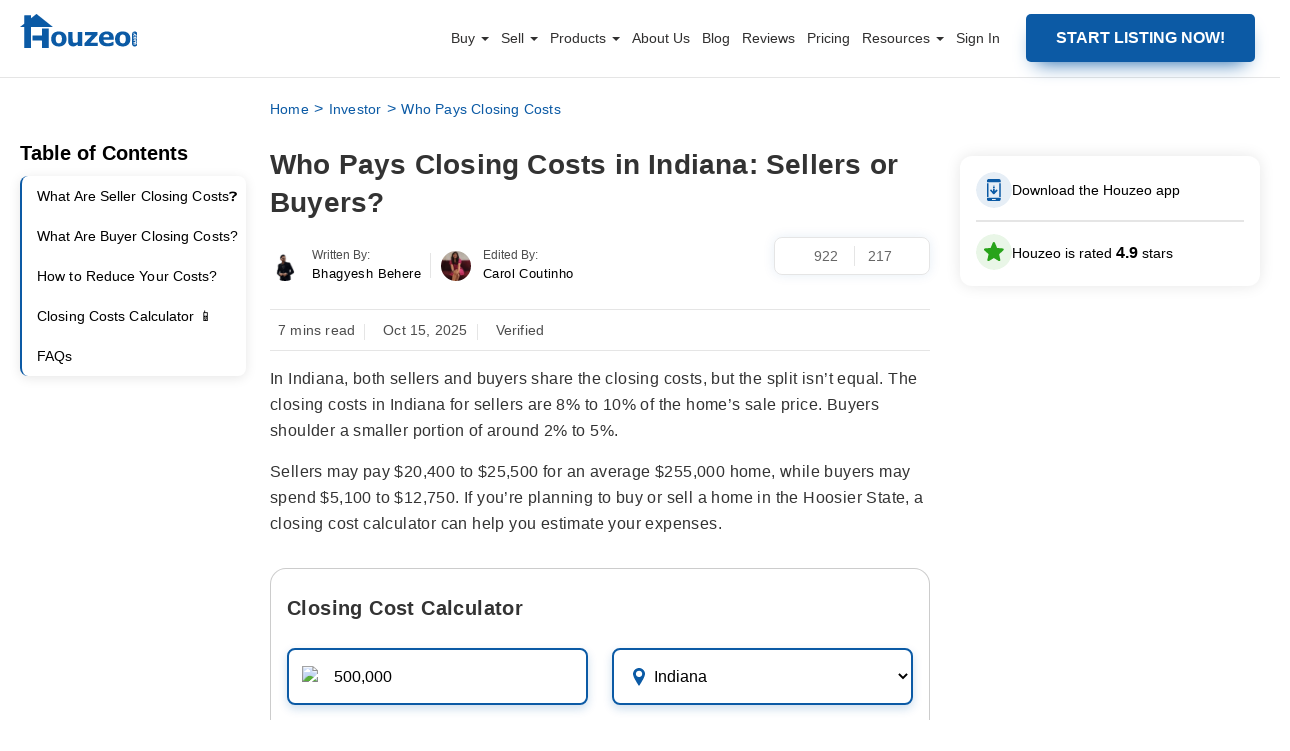

--- FILE ---
content_type: text/html; charset=UTF-8
request_url: https://www.houzeo.com/blog/who-pays-closing-costs-in-indiana/
body_size: 73084
content:
 

<!DOCTYPE html>
<html lang="en-US">
<head><meta charset="UTF-8"><script>if(navigator.userAgent.match(/MSIE|Internet Explorer/i)||navigator.userAgent.match(/Trident\/7\..*?rv:11/i)){var href=document.location.href;if(!href.match(/[?&]nowprocket/)){if(href.indexOf("?")==-1){if(href.indexOf("#")==-1){document.location.href=href+"?nowprocket=1"}else{document.location.href=href.replace("#","?nowprocket=1#")}}else{if(href.indexOf("#")==-1){document.location.href=href+"&nowprocket=1"}else{document.location.href=href.replace("#","&nowprocket=1#")}}}}</script><script>(()=>{class RocketLazyLoadScripts{constructor(){this.v="2.0.4",this.userEvents=["keydown","keyup","mousedown","mouseup","mousemove","mouseover","mouseout","touchmove","touchstart","touchend","touchcancel","wheel","click","dblclick","input"],this.attributeEvents=["onblur","onclick","oncontextmenu","ondblclick","onfocus","onmousedown","onmouseenter","onmouseleave","onmousemove","onmouseout","onmouseover","onmouseup","onmousewheel","onscroll","onsubmit"]}async t(){this.i(),this.o(),/iP(ad|hone)/.test(navigator.userAgent)&&this.h(),this.u(),this.l(this),this.m(),this.k(this),this.p(this),this._(),await Promise.all([this.R(),this.L()]),this.lastBreath=Date.now(),this.S(this),this.P(),this.D(),this.O(),this.M(),await this.C(this.delayedScripts.normal),await this.C(this.delayedScripts.defer),await this.C(this.delayedScripts.async),await this.T(),await this.F(),await this.j(),await this.A(),window.dispatchEvent(new Event("rocket-allScriptsLoaded")),this.everythingLoaded=!0,this.lastTouchEnd&&await new Promise(t=>setTimeout(t,500-Date.now()+this.lastTouchEnd)),this.I(),this.H(),this.U(),this.W()}i(){this.CSPIssue=sessionStorage.getItem("rocketCSPIssue"),document.addEventListener("securitypolicyviolation",t=>{this.CSPIssue||"script-src-elem"!==t.violatedDirective||"data"!==t.blockedURI||(this.CSPIssue=!0,sessionStorage.setItem("rocketCSPIssue",!0))},{isRocket:!0})}o(){window.addEventListener("pageshow",t=>{this.persisted=t.persisted,this.realWindowLoadedFired=!0},{isRocket:!0}),window.addEventListener("pagehide",()=>{this.onFirstUserAction=null},{isRocket:!0})}h(){let t;function e(e){t=e}window.addEventListener("touchstart",e,{isRocket:!0}),window.addEventListener("touchend",function i(o){o.changedTouches[0]&&t.changedTouches[0]&&Math.abs(o.changedTouches[0].pageX-t.changedTouches[0].pageX)<10&&Math.abs(o.changedTouches[0].pageY-t.changedTouches[0].pageY)<10&&o.timeStamp-t.timeStamp<200&&(window.removeEventListener("touchstart",e,{isRocket:!0}),window.removeEventListener("touchend",i,{isRocket:!0}),"INPUT"===o.target.tagName&&"text"===o.target.type||(o.target.dispatchEvent(new TouchEvent("touchend",{target:o.target,bubbles:!0})),o.target.dispatchEvent(new MouseEvent("mouseover",{target:o.target,bubbles:!0})),o.target.dispatchEvent(new PointerEvent("click",{target:o.target,bubbles:!0,cancelable:!0,detail:1,clientX:o.changedTouches[0].clientX,clientY:o.changedTouches[0].clientY})),event.preventDefault()))},{isRocket:!0})}q(t){this.userActionTriggered||("mousemove"!==t.type||this.firstMousemoveIgnored?"keyup"===t.type||"mouseover"===t.type||"mouseout"===t.type||(this.userActionTriggered=!0,this.onFirstUserAction&&this.onFirstUserAction()):this.firstMousemoveIgnored=!0),"click"===t.type&&t.preventDefault(),t.stopPropagation(),t.stopImmediatePropagation(),"touchstart"===this.lastEvent&&"touchend"===t.type&&(this.lastTouchEnd=Date.now()),"click"===t.type&&(this.lastTouchEnd=0),this.lastEvent=t.type,t.composedPath&&t.composedPath()[0].getRootNode()instanceof ShadowRoot&&(t.rocketTarget=t.composedPath()[0]),this.savedUserEvents.push(t)}u(){this.savedUserEvents=[],this.userEventHandler=this.q.bind(this),this.userEvents.forEach(t=>window.addEventListener(t,this.userEventHandler,{passive:!1,isRocket:!0})),document.addEventListener("visibilitychange",this.userEventHandler,{isRocket:!0})}U(){this.userEvents.forEach(t=>window.removeEventListener(t,this.userEventHandler,{passive:!1,isRocket:!0})),document.removeEventListener("visibilitychange",this.userEventHandler,{isRocket:!0}),this.savedUserEvents.forEach(t=>{(t.rocketTarget||t.target).dispatchEvent(new window[t.constructor.name](t.type,t))})}m(){const t="return false",e=Array.from(this.attributeEvents,t=>"data-rocket-"+t),i="["+this.attributeEvents.join("],[")+"]",o="[data-rocket-"+this.attributeEvents.join("],[data-rocket-")+"]",s=(e,i,o)=>{o&&o!==t&&(e.setAttribute("data-rocket-"+i,o),e["rocket"+i]=new Function("event",o),e.setAttribute(i,t))};new MutationObserver(t=>{for(const n of t)"attributes"===n.type&&(n.attributeName.startsWith("data-rocket-")||this.everythingLoaded?n.attributeName.startsWith("data-rocket-")&&this.everythingLoaded&&this.N(n.target,n.attributeName.substring(12)):s(n.target,n.attributeName,n.target.getAttribute(n.attributeName))),"childList"===n.type&&n.addedNodes.forEach(t=>{if(t.nodeType===Node.ELEMENT_NODE)if(this.everythingLoaded)for(const i of[t,...t.querySelectorAll(o)])for(const t of i.getAttributeNames())e.includes(t)&&this.N(i,t.substring(12));else for(const e of[t,...t.querySelectorAll(i)])for(const t of e.getAttributeNames())this.attributeEvents.includes(t)&&s(e,t,e.getAttribute(t))})}).observe(document,{subtree:!0,childList:!0,attributeFilter:[...this.attributeEvents,...e]})}I(){this.attributeEvents.forEach(t=>{document.querySelectorAll("[data-rocket-"+t+"]").forEach(e=>{this.N(e,t)})})}N(t,e){const i=t.getAttribute("data-rocket-"+e);i&&(t.setAttribute(e,i),t.removeAttribute("data-rocket-"+e))}k(t){Object.defineProperty(HTMLElement.prototype,"onclick",{get(){return this.rocketonclick||null},set(e){this.rocketonclick=e,this.setAttribute(t.everythingLoaded?"onclick":"data-rocket-onclick","this.rocketonclick(event)")}})}S(t){function e(e,i){let o=e[i];e[i]=null,Object.defineProperty(e,i,{get:()=>o,set(s){t.everythingLoaded?o=s:e["rocket"+i]=o=s}})}e(document,"onreadystatechange"),e(window,"onload"),e(window,"onpageshow");try{Object.defineProperty(document,"readyState",{get:()=>t.rocketReadyState,set(e){t.rocketReadyState=e},configurable:!0}),document.readyState="loading"}catch(t){console.log("WPRocket DJE readyState conflict, bypassing")}}l(t){this.originalAddEventListener=EventTarget.prototype.addEventListener,this.originalRemoveEventListener=EventTarget.prototype.removeEventListener,this.savedEventListeners=[],EventTarget.prototype.addEventListener=function(e,i,o){o&&o.isRocket||!t.B(e,this)&&!t.userEvents.includes(e)||t.B(e,this)&&!t.userActionTriggered||e.startsWith("rocket-")||t.everythingLoaded?t.originalAddEventListener.call(this,e,i,o):(t.savedEventListeners.push({target:this,remove:!1,type:e,func:i,options:o}),"mouseenter"!==e&&"mouseleave"!==e||t.originalAddEventListener.call(this,e,t.savedUserEvents.push,o))},EventTarget.prototype.removeEventListener=function(e,i,o){o&&o.isRocket||!t.B(e,this)&&!t.userEvents.includes(e)||t.B(e,this)&&!t.userActionTriggered||e.startsWith("rocket-")||t.everythingLoaded?t.originalRemoveEventListener.call(this,e,i,o):t.savedEventListeners.push({target:this,remove:!0,type:e,func:i,options:o})}}J(t,e){this.savedEventListeners=this.savedEventListeners.filter(i=>{let o=i.type,s=i.target||window;return e!==o||t!==s||(this.B(o,s)&&(i.type="rocket-"+o),this.$(i),!1)})}H(){EventTarget.prototype.addEventListener=this.originalAddEventListener,EventTarget.prototype.removeEventListener=this.originalRemoveEventListener,this.savedEventListeners.forEach(t=>this.$(t))}$(t){t.remove?this.originalRemoveEventListener.call(t.target,t.type,t.func,t.options):this.originalAddEventListener.call(t.target,t.type,t.func,t.options)}p(t){let e;function i(e){return t.everythingLoaded?e:e.split(" ").map(t=>"load"===t||t.startsWith("load.")?"rocket-jquery-load":t).join(" ")}function o(o){function s(e){const s=o.fn[e];o.fn[e]=o.fn.init.prototype[e]=function(){return this[0]===window&&t.userActionTriggered&&("string"==typeof arguments[0]||arguments[0]instanceof String?arguments[0]=i(arguments[0]):"object"==typeof arguments[0]&&Object.keys(arguments[0]).forEach(t=>{const e=arguments[0][t];delete arguments[0][t],arguments[0][i(t)]=e})),s.apply(this,arguments),this}}if(o&&o.fn&&!t.allJQueries.includes(o)){const e={DOMContentLoaded:[],"rocket-DOMContentLoaded":[]};for(const t in e)document.addEventListener(t,()=>{e[t].forEach(t=>t())},{isRocket:!0});o.fn.ready=o.fn.init.prototype.ready=function(i){function s(){parseInt(o.fn.jquery)>2?setTimeout(()=>i.bind(document)(o)):i.bind(document)(o)}return"function"==typeof i&&(t.realDomReadyFired?!t.userActionTriggered||t.fauxDomReadyFired?s():e["rocket-DOMContentLoaded"].push(s):e.DOMContentLoaded.push(s)),o([])},s("on"),s("one"),s("off"),t.allJQueries.push(o)}e=o}t.allJQueries=[],o(window.jQuery),Object.defineProperty(window,"jQuery",{get:()=>e,set(t){o(t)}})}P(){const t=new Map;document.write=document.writeln=function(e){const i=document.currentScript,o=document.createRange(),s=i.parentElement;let n=t.get(i);void 0===n&&(n=i.nextSibling,t.set(i,n));const c=document.createDocumentFragment();o.setStart(c,0),c.appendChild(o.createContextualFragment(e)),s.insertBefore(c,n)}}async R(){return new Promise(t=>{this.userActionTriggered?t():this.onFirstUserAction=t})}async L(){return new Promise(t=>{document.addEventListener("DOMContentLoaded",()=>{this.realDomReadyFired=!0,t()},{isRocket:!0})})}async j(){return this.realWindowLoadedFired?Promise.resolve():new Promise(t=>{window.addEventListener("load",t,{isRocket:!0})})}M(){this.pendingScripts=[];this.scriptsMutationObserver=new MutationObserver(t=>{for(const e of t)e.addedNodes.forEach(t=>{"SCRIPT"!==t.tagName||t.noModule||t.isWPRocket||this.pendingScripts.push({script:t,promise:new Promise(e=>{const i=()=>{const i=this.pendingScripts.findIndex(e=>e.script===t);i>=0&&this.pendingScripts.splice(i,1),e()};t.addEventListener("load",i,{isRocket:!0}),t.addEventListener("error",i,{isRocket:!0}),setTimeout(i,1e3)})})})}),this.scriptsMutationObserver.observe(document,{childList:!0,subtree:!0})}async F(){await this.X(),this.pendingScripts.length?(await this.pendingScripts[0].promise,await this.F()):this.scriptsMutationObserver.disconnect()}D(){this.delayedScripts={normal:[],async:[],defer:[]},document.querySelectorAll("script[type$=rocketlazyloadscript]").forEach(t=>{t.hasAttribute("data-rocket-src")?t.hasAttribute("async")&&!1!==t.async?this.delayedScripts.async.push(t):t.hasAttribute("defer")&&!1!==t.defer||"module"===t.getAttribute("data-rocket-type")?this.delayedScripts.defer.push(t):this.delayedScripts.normal.push(t):this.delayedScripts.normal.push(t)})}async _(){await this.L();let t=[];document.querySelectorAll("script[type$=rocketlazyloadscript][data-rocket-src]").forEach(e=>{let i=e.getAttribute("data-rocket-src");if(i&&!i.startsWith("data:")){i.startsWith("//")&&(i=location.protocol+i);try{const o=new URL(i).origin;o!==location.origin&&t.push({src:o,crossOrigin:e.crossOrigin||"module"===e.getAttribute("data-rocket-type")})}catch(t){}}}),t=[...new Map(t.map(t=>[JSON.stringify(t),t])).values()],this.Y(t,"preconnect")}async G(t){if(await this.K(),!0!==t.noModule||!("noModule"in HTMLScriptElement.prototype))return new Promise(e=>{let i;function o(){(i||t).setAttribute("data-rocket-status","executed"),e()}try{if(navigator.userAgent.includes("Firefox/")||""===navigator.vendor||this.CSPIssue)i=document.createElement("script"),[...t.attributes].forEach(t=>{let e=t.nodeName;"type"!==e&&("data-rocket-type"===e&&(e="type"),"data-rocket-src"===e&&(e="src"),i.setAttribute(e,t.nodeValue))}),t.text&&(i.text=t.text),t.nonce&&(i.nonce=t.nonce),i.hasAttribute("src")?(i.addEventListener("load",o,{isRocket:!0}),i.addEventListener("error",()=>{i.setAttribute("data-rocket-status","failed-network"),e()},{isRocket:!0}),setTimeout(()=>{i.isConnected||e()},1)):(i.text=t.text,o()),i.isWPRocket=!0,t.parentNode.replaceChild(i,t);else{const i=t.getAttribute("data-rocket-type"),s=t.getAttribute("data-rocket-src");i?(t.type=i,t.removeAttribute("data-rocket-type")):t.removeAttribute("type"),t.addEventListener("load",o,{isRocket:!0}),t.addEventListener("error",i=>{this.CSPIssue&&i.target.src.startsWith("data:")?(console.log("WPRocket: CSP fallback activated"),t.removeAttribute("src"),this.G(t).then(e)):(t.setAttribute("data-rocket-status","failed-network"),e())},{isRocket:!0}),s?(t.fetchPriority="high",t.removeAttribute("data-rocket-src"),t.src=s):t.src="data:text/javascript;base64,"+window.btoa(unescape(encodeURIComponent(t.text)))}}catch(i){t.setAttribute("data-rocket-status","failed-transform"),e()}});t.setAttribute("data-rocket-status","skipped")}async C(t){const e=t.shift();return e?(e.isConnected&&await this.G(e),this.C(t)):Promise.resolve()}O(){this.Y([...this.delayedScripts.normal,...this.delayedScripts.defer,...this.delayedScripts.async],"preload")}Y(t,e){this.trash=this.trash||[];let i=!0;var o=document.createDocumentFragment();t.forEach(t=>{const s=t.getAttribute&&t.getAttribute("data-rocket-src")||t.src;if(s&&!s.startsWith("data:")){const n=document.createElement("link");n.href=s,n.rel=e,"preconnect"!==e&&(n.as="script",n.fetchPriority=i?"high":"low"),t.getAttribute&&"module"===t.getAttribute("data-rocket-type")&&(n.crossOrigin=!0),t.crossOrigin&&(n.crossOrigin=t.crossOrigin),t.integrity&&(n.integrity=t.integrity),t.nonce&&(n.nonce=t.nonce),o.appendChild(n),this.trash.push(n),i=!1}}),document.head.appendChild(o)}W(){this.trash.forEach(t=>t.remove())}async T(){try{document.readyState="interactive"}catch(t){}this.fauxDomReadyFired=!0;try{await this.K(),this.J(document,"readystatechange"),document.dispatchEvent(new Event("rocket-readystatechange")),await this.K(),document.rocketonreadystatechange&&document.rocketonreadystatechange(),await this.K(),this.J(document,"DOMContentLoaded"),document.dispatchEvent(new Event("rocket-DOMContentLoaded")),await this.K(),this.J(window,"DOMContentLoaded"),window.dispatchEvent(new Event("rocket-DOMContentLoaded"))}catch(t){console.error(t)}}async A(){try{document.readyState="complete"}catch(t){}try{await this.K(),this.J(document,"readystatechange"),document.dispatchEvent(new Event("rocket-readystatechange")),await this.K(),document.rocketonreadystatechange&&document.rocketonreadystatechange(),await this.K(),this.J(window,"load"),window.dispatchEvent(new Event("rocket-load")),await this.K(),window.rocketonload&&window.rocketonload(),await this.K(),this.allJQueries.forEach(t=>t(window).trigger("rocket-jquery-load")),await this.K(),this.J(window,"pageshow");const t=new Event("rocket-pageshow");t.persisted=this.persisted,window.dispatchEvent(t),await this.K(),window.rocketonpageshow&&window.rocketonpageshow({persisted:this.persisted})}catch(t){console.error(t)}}async K(){Date.now()-this.lastBreath>45&&(await this.X(),this.lastBreath=Date.now())}async X(){return document.hidden?new Promise(t=>setTimeout(t)):new Promise(t=>requestAnimationFrame(t))}B(t,e){return e===document&&"readystatechange"===t||(e===document&&"DOMContentLoaded"===t||(e===window&&"DOMContentLoaded"===t||(e===window&&"load"===t||e===window&&"pageshow"===t)))}static run(){(new RocketLazyLoadScripts).t()}}RocketLazyLoadScripts.run()})();</script>

<meta name="viewport" content="width=device-width, initial-scale=1, maximum-scale=1, minimum-scale=1">
<!-- <meta name="viewport" content="width=device-width, initial-scale=1.0, maximum-scale=3.0"> -->
<title>Who Pays Closing Costs in Indiana: Sellers or Buyers?</title>
<link data-rocket-prefetch href="https://www.clarity.ms" rel="dns-prefetch">
<link data-rocket-prefetch href="https://www.google-analytics.com" rel="dns-prefetch">
<link data-rocket-prefetch href="https://www.googletagmanager.com" rel="dns-prefetch">
<link data-rocket-prefetch href="https://scripts.clarity.ms" rel="dns-prefetch">
<link data-rocket-prefetch href="https://connect.facebook.net" rel="dns-prefetch">
<link data-rocket-prefetch href="https://bat.bing.com" rel="dns-prefetch">
<link data-rocket-prefetch href="https://salesiq.zoho.com" rel="dns-prefetch">
<link data-rocket-prefetch href="https://cdn.jsdelivr.net" rel="dns-prefetch">
<link data-rocket-prefetch href="https://googleads.g.doubleclick.net" rel="dns-prefetch">
<style id="rocket-critical-css">#copyMessage{font-weight:500}.single-content-section img.messageApp{border-radius:0}.semantic_ui .ui.table:first-child{margin-top:0}img{box-shadow:none}.listClass a,.single-content-section h2 strong,.single-content-section h3 strong,.theme-custom-navbar .container-fluid nav ul.nav>li.listClass a,strong{font-weight:600}input{box-sizing:border-box}.single-content-section .margin-top-28{margin-top:30px}.single-content-section .margin-top-15{margin-top:15px}.theme-custom-navbar .container-fluid nav ul .dropdown .theme-dropdown-menu li a:after,.theme-custom-navbar .container-fluid nav ul.nav>li:last-child a::after,p:empty{display:none}.single-content-section ul{margin-left:7px;width:auto;font-size:18px;padding-left:17px;margin-bottom:0;margin-top:20px;box-sizing:border-box}.single-content-section ul li{margin-bottom:10px;font-size:18px;line-height:32px;color:#303030;font-weight:400}.semantic_ui .ui.table:last-child{margin-bottom:0}.single-content-section h2{font-size:24px;line-height:32px;margin-top:30px;margin-bottom:0}.single-content-section h3{margin-top:15px;font-size:20px;display:inline-block;font-weight:500;margin-bottom:0}.authorToolTop{display:flex}.authorImageBlock a:first-child img{width:24px;height:24px;margin-right:10px}input::-webkit-inner-spin-button,input::-webkit-outer-spin-button{-webkit-appearance:none;margin:0}@media (max-width:990px){.authorToolBox{max-width:364px;min-width:279px;width:auto}}@media screen and (max-width:767px){.authorToolBox{min-width:210px;max-width:280px}body{overflow-x:hidden}}@media (min-width:601px){.authorToolBox{left:-11px}}.icon-wrapper,.popup-trigger{display:flex;align-items:center}.review-modal,.review-modal *{box-sizing:border-box}.popup-btn-wrapper{padding:16px;background-color:#fff;box-shadow:0 0 15px 0 #0000001a;border-radius:12px;box-sizing:border-box}#overlayVideo,.overlay{background-color:#000;opacity:.7}.popup-trigger{gap:12px;font-size:14px}.icon-wrapper>span{display:inline-grid}.download-app-modal,.overlay{position:fixed;left:0;top:0;display:none;z-index:1111}.first-arrow{animation:2s linear infinite move-arrow}.btn-text{margin:0}.border{border:1px solid #0000001a;margin-top:12px;margin-bottom:12px}.overlay{height:100%;width:100%}.download-app-modal{border-radius:24px;right:0;height:500px;width:1010px;max-width:1010px;margin:auto;bottom:0;overflow:hidden;max-height:500px;animation:0.3s ease-out openPopUpAnimDesktop}.cross{position:absolute;top:21px;right:25px}.input-title{font-size:18px;font-weight:500;margin-top:29px}.get-a-link{font-size:18px;font-weight:500;margin-top:29px}.get-the-link-input{padding-right:67px;padding-left:24px;border:2px solid rgb(0 0 0 / .2);border-radius:8px;outline:0;height:56px}.input-wrapper-inner{display:flex;align-items:center;position:relative}.btn-app{padding-left:46px;padding-right:46px;border:0;background-color:#0b5aa5;color:#fff;font-weight:600;font-size:16px;border-radius:8px;margin-left:7px;height:56px!important;width:178px!important}.appSubmit:disabled{opacity:70%}.store-icons{display:flex;gap:10px;padding-bottom:22px}.title-app{color:#656565;margin-top:30px;font-size:16px;font-weight:500;line-height:24px;margin-bottom:12px}.get-the-app-title{font-size:32px;font-weight:600;margin-top:41px;margin-bottom:12px;line-height:47px}#video-modal,.review-modal{right:0;margin:auto;bottom:0}.content-wrapper{padding-left:41px;background-color:#fff;width:100%;padding-right:20px;overflow:auto}.content-wrapper::-webkit-scrollbar{width:8px;background-color:#f4f4f4}.content-wrapper::-webkit-scrollbar-thumb{background-color:#888;border-radius:4px}.qr-wrapper{display:flex;align-items:center;gap:24px}#overlayVideo,#video-modal,.review-modal{position:fixed;top:0;display:none;left:0}.qr-text{font-size:21px;font-weight:500;line-height:31.5px}.review-modal{border-radius:12px;z-index:1111;width:95%;max-width:1011px;padding:40px 40px 0;height:797px;max-height:calc(100vh - 100px);animation:0.3s ease-out openPopUpAnimDesktop}@keyframes openPopUpAnimDesktop{0%{scale:0}100%{scale:1}}.review-card{display:flex;align-items:center;flex-direction:column;justify-content:center;padding:15px 11px;box-shadow:0 0 12px 0 #00000014;border-radius:14px;margin:-1px;background:#fff}.review-seprator{width:.75px;height:23px;background-color:#00000059}.rating{display:flex;align-items:center;gap:5px}.rating-text{margin:0;font-size:44px;font-weight:600}.review-card-wrapper{display:flex;align-items:center;padding:9.86px;border:.75px solid #0000000d;border-radius:9.02px;margin-top:15px;width:100%;justify-content:space-between}#ratingsContainer{padding-top:8px}.overall-rating{border:1px solid #0000000d;border-radius:16px}.rating-wrapper{padding:11px 22px 12px 17px;min-height:131px}.rating-wrapper-one{font-size:16px;font-weight:600;line-height:21.79px}.rating-title{margin:0;line-height:24px;font-size:16px;font-weight:500}.write-a-review{font-size:13px;font-weight:600;line-height:19.5px;color:#000}.review-trigger-block{padding:12px 22px 12px 12px;box-shadow:0 0 12px 0 #00000014;border:1px solid #0000000d;border-radius:14px;margin:24px 0}.profile-wrapper-review{display:flex;align-items:center;gap:8px}.review-videos-block{padding:20px;border:1px solid #00000026;border-radius:16px}.video-title{font-size:20px;line-height:24px;font-weight:500;margin:0 0 18px;color:#333}.dropdown-btn{line-height:18px}.left{display:flex;flex-direction:column;overflow:auto;flex:0 0 343px;height:100%;overflow-x:hidden;padding:10px 10px 40px}#video-frame,.video-thumbnail{width:100%;height:100%}.video-container{width:100%;height:80px;overflow:hidden;border-radius:8px;position:relative}.play-icon{position:absolute;top:24px;left:51px;width:29px;height:29px}#video-modal{border-radius:12px;z-index:9999;height:500px;width:843px;max-width:1010px;padding:40px;max-height:calc(100vh - 200px)}#overlayVideo{height:100%;width:100%;z-index:9999}.closeIcon{background-image:url(https://dtpwvruv8ddnl.cloudfront.net/home-page-static-assets/close-icon.png);background-position:50%;background-size:contain;display:inline-block;height:20px;position:absolute;right:41px;top:6px;width:20px}.videos-wrapper{display:grid;grid-template-columns:repeat(2,1fr);gap:16px}.inner-wrapper-videos{max-height:273px;overflow:auto}.inner-wrapper-videos::-webkit-scrollbar{display:none}.dropdown{position:relative;display:inline-block}.dropdown-btn{background-color:#fff;color:#000;padding:8px 10px 8px 16px;border:0;border-radius:50px;border:1px solid #0000001a;font-size:12px;font-weight:500;display:flex;align-items:center;width:122.34px;justify-content:space-around}.dropdown-content span:not(:last-of-type){border-bottom:1px solid #0000001a}.dropdown-content{display:none;position:absolute;background-color:#fff;z-index:1;min-width:146px;border-radius:12px;overflow:hidden;right:0;box-shadow:0 6px 14px 0 #00000026}.dropdown-content span{color:#000;text-decoration:none;display:block;font-size:14px;padding:8px 34px 8px 16px;border:none!important}.bottom-border-dd{border-bottom:1px solid #0000001a;margin:0 34px 0 16px}.right{margin-left:36px;width:100%;padding-top:10px}.outer-pill-wrapper{overflow:auto;position:relative;display:inherit;height:50px;width:100%;padding:0 10px}.header-right{display:flex;align-items:center;justify-content:space-between}.right-heading{font-size:24px;line-height:36px;font-weight:500;margin:0}.pills-wrapper{display:flex;gap:10px;margin-top:16px;position:absolute;top:0}.review-cards-wrapper-custom{margin-top:13px;overflow:auto;display:flex;gap:24px;flex-direction:column;overflow-y:auto;max-height:calc(100% - 100px);padding-bottom:40px}.error-field-review,.success-field-review{margin:0;font-size:12px;position:absolute}.error-field-review{color:#e32222}.success-field-review{color:#28ca28}.outer-pill-wrapper::-webkit-scrollbar{display:none}.rate-us{font-size:14px;line-height:21px}@keyframes move-arrow{0%,100%{position:relative;transform:translateX(0)}50%,60%{transform:translateX(8px)}}@keyframes openPopUpAnim{0%{transform:translateY(100%)}100%{transform:translateY(0)}}.rate-us{color:#0b5aa5;font-weight:600}.review-trigger-block{display:flex;justify-content:space-between;align-items:center;font-weight:500}#reviewContainer .loaderBox{height:203px;width:100%;flex-shrink:0}#tagPill .loaderBox{height:30px;width:90px;flex-shrink:0}#tagPill .loaderBox:first-child{width:202px}#tagPill .loaderBox:nth-child(2){width:204px}#tagPill .loaderBox .card-loader:before{border-radius:50px}#ratingsContainer .loaderBox{height:14px;width:282.4px;margin-bottom:2px}#ratingsContainer .loaderBox .card-loader:before{border-radius:5px}.right-heading .loaderBox{width:272px;display:block;height:36px}.right-heading .loaderBox .card-loader{display:block}.loaderBox .card-loader{height:100%;width:100%;margin:0 auto;border-radius:8px;background-color:#fff;position:relative}.loaderBox .card-loader:before{content:"";height:100%;top:0;left:0;display:block;background-color:#ccc;position:absolute;width:100%;border-radius:8px}.loaderBox .card-loader:after{content:"";border-radius:8px;background-color:#333;width:100%;height:100%;position:absolute;top:0;left:0;animation-duration:1.4s;animation-iteration-count:infinite;animation-name:loader-animate;animation-timing-function:linear;background:-webkit-linear-gradient(left,#fff0 0,rgb(255 255 255 / .6) 30%,#fff0 81%);background:-o-linear-gradient(left,#fff0 0,rgb(255 255 255 / .6) 30%,#fff0 81%);background:linear-gradient(to right,#fff0 0,rgb(255 255 255 / .6) 30%,#fff0 81%)}@keyframes loader-animate{0%{transform:translate3d(-100%,0,0)}100%{transform:translate3d(100%,0,0)}}@media screen and (max-width:1080px){.download-app-modal{width:fit-content}.get-the-app-title{font-size:28px}.btn-app{padding-left:35px;padding-right:35px}.get-the-link-input{padding-right:50px;padding-left:24px}}@media screen and (max-width:990px){.btn-text{min-width:0px!important}.get-the-app-title,.title-app{margin-bottom:12px}.download-app-modal,.popup-btn-wrapper{display:none}.title-app{margin-top:12px}.store-icons img{height:36px}.input-title{margin-top:18px}.popup-trigger{justify-content:center}}.review-cards-wrapper-custom::-webkit-scrollbar{display:none}.left::-webkit-scrollbar{display:none}@media screen and (max-width:920px){.review-modal{max-height:calc(100dvh - 192px)}.popup-btn-wrapper{display:none}#video-modal{max-width:calc(100dvh - 200px)}}@media screen and (max-width:906px){.review-cards-wrapper-custom{height:calc(100% - 133px)}.left{flex:0 0 280px}.trust-pilot{width:88px}.google-review{width:93px}.review-card-wrapper{margin-left:20px;margin-right:20px}}.cancel-icon-mobile,.mobile-review-card,.mobile-review-text,.play-icon-mobile{display:none}.desktop-review-card{display:flex}.inner-wrapper-review{display:flex;width:100%}.overall-rating,.review-videos-block{background-color:#fff}@media screen and (max-width:780px){.review-trigger-link{order:4}#ratingsContainer .loaderBox{width:100%;margin-bottom:6px}.right-heading .loaderBox{width:204px}#overlayVideo,#video-modal{z-index:999999}.cancel-icon-mobile{display:block;position:absolute;top:-50px;left:0;right:0;margin:auto;height:44px}#video-modal{height:40vh;width:auto}.inner-wrapper-review{display:flex;flex-wrap:wrap;overflow:auto;padding-top:100px}.play-icon-mobile{display:block}.desktop-review-card,.play-icon-desktop{display:none}.left{flex:unset;overflow:initial;height:unset;padding-bottom:14px;width:100%}.trust-pilot{width:95px}.google-review{width:125px;margin-bottom:-5px}.review-card{flex-direction:row;box-shadow:unset;padding:unset;justify-content:space-between;position:relative}.mobile-review-card{display:flex;border-bottom:1px solid #0000001a;border-radius:16px 16px 0 0;margin:0;padding:25px 16px 31px;position:absolute;top:-1px;background-color:#fff;z-index:10;width:100%;left:0}.dropdown-btn{border-radius:6px;border:1px solid #0003;padding-left:8px}#dropdown-title{font-size:12px;line-height:18px;font-weight:500}.right{margin-left:unset;display:flex;flex-direction:column;width:100%}.main-header-wrapper{position:sticky;top:0;background:#fff;width:100%;z-index:1;padding:24px 16px;box-shadow:0 4px 10px 0 #0000000f}.overlay,.review-modal{z-index:100000}.videos-wrapper{gap:12px;display:flex}.video-title{margin:12px 0;font-size:16px;font-weight:400}.video-container{flex-basis:97px;flex-grow:0;flex-shrink:0;height:66px}.play-icon{top:21px;left:40.72px}.review-videos-block{padding:unset;border:unset;margin-top:24px;order:3;background-color:transparent!important}.review-trigger-block{order:3;margin:30px 0 0}.review-modal{display:none;flex-direction:column;padding:0;width:100%;max-height:calc(100dvh - 130px);top:unset;animation:0.3s ease-out openPopUpAnim;border-radius:16px 16px 0 0}.rating-wrapper{padding:unset;margin-top:19px}.write-a-review{margin:0;font-weight:400}.review-card-wrapper{border:0;margin-left:unset;margin-top:0;margin-right:0;width:auto}.review-seprator{width:.75px;height:20px;background-color:#00000047;margin-left:18px;margin-right:18px}.rating-text{font-size:40px}.overall-rating{border:0;background-color:#fff0}.rating{position:relative}.mobile-review-text{display:block;font-size:12px;line-height:18px;color:#0009;white-space:nowrap;bottom:-11.5px;letter-spacing:.7px;position:absolute}.right-heading{font-size:20px}.review-cards-wrapper-custom{overflow:auto;height:unset;padding:0 16px;margin-bottom:20px;min-height:500px}}@media screen and (max-width:400px){.right-heading{font-size:16px}}@media screen and (max-width:380px){.right-heading{font-size:16px}.review-card{justify-content:center;row-gap:16px;flex-wrap:wrap}.inner-wrapper-review{padding-top:143px}.main-header-wrapper{padding-top:27px}}.review-modal{background-color:#fafafc}.profile-image-review{border-radius:50px;height:36px}.message{position:absolute;bottom:-16px}</style><link rel="preload" data-rocket-preload as="image" href="https://dtpwvruv8ddnl.cloudfront.net/images/blog/newBlog/table-arrow.svg" fetchpriority="high">
<meta property="og:image" content="https://www.houzeo.com/blog/wp-content/uploads/2023/10/Who-Pays-Closing-Costs.webp" />
   <!-- Google Tag Manager -->
    <script type="rocketlazyloadscript">(function(w,d,s,l,i){w[l]=w[l]||[];w[l].push({'gtm.start':
    new Date().getTime(),event:'gtm.js'});var f=d.getElementsByTagName(s)[0],
    j=d.createElement(s),dl=l!='dataLayer'?'&l='+l:'';j.async=true;j.src=
    'https://www.googletagmanager.com/gtm.js?id='+i+dl;f.parentNode.insertBefore(j,f);
    })(window,document,'script','dataLayer','GTM-KZC677C');</script>
    <!-- End Google Tag Manager -->
    <meta name='robots' content='index, follow, max-image-preview:large, max-snippet:-1, max-video-preview:-1' />

	<!-- This site is optimized with the Yoast SEO plugin v26.6 - https://yoast.com/wordpress/plugins/seo/ -->
	<meta name="description" content="Who pays closing costs in Indiana? Find out how sellers and buyers split the expenses, with sellers usually paying 8-10% and buyers 2-5%." />
	<link rel="canonical" href="https://www.houzeo.com/blog/who-pays-closing-costs-in-indiana/" />
	<meta property="og:locale" content="en_US" />
	<meta property="og:type" content="article" />
	<meta property="og:title" content="Who Pays Closing Costs in Indiana in 2025: Seller or Buyer?" />
	<meta property="og:description" content="Who pays closing costs in Indiana? Find out how sellers and buyers split the expenses, with sellers usually paying 8-10% and buyers 2-5%." />
	<meta property="og:url" content="https://www.houzeo.com/blog/who-pays-closing-costs-in-indiana/" />
	<meta property="og:site_name" content="Houzeo Blog" />
	<meta property="article:published_time" content="2025-10-15T07:49:21+00:00" />
	<meta property="article:modified_time" content="2025-10-15T07:49:31+00:00" />
	<meta property="og:image" content="https://www.houzeo.com/blog/wp-content/uploads/2023/10/Who-Pays-Closing-Costs.webp" />
	<meta property="og:image:width" content="840" />
	<meta property="og:image:height" content="450" />
	<meta property="og:image:type" content="image/webp" />
	<meta name="author" content="Kabya Kalbalia" />
	<meta name="twitter:card" content="summary_large_image" />
	<meta name="twitter:label1" content="Written by" />
	<meta name="twitter:data1" content="Kabya Kalbalia" />
	<meta name="twitter:label2" content="Est. reading time" />
	<meta name="twitter:data2" content="7 minutes" />
	<!-- / Yoast SEO plugin. -->


<link rel="alternate" title="oEmbed (JSON)" type="application/json+oembed" href="https://www.houzeo.com/blog/wp-json/oembed/1.0/embed?url=https%3A%2F%2Fwww.houzeo.com%2Fblog%2Fwho-pays-closing-costs-in-indiana%2F" />
<link rel="alternate" title="oEmbed (XML)" type="text/xml+oembed" href="https://www.houzeo.com/blog/wp-json/oembed/1.0/embed?url=https%3A%2F%2Fwww.houzeo.com%2Fblog%2Fwho-pays-closing-costs-in-indiana%2F&#038;format=xml" />
<link data-minify="1" rel="preload"  as="style" href="https://www.houzeo.com/blog/wp-content/cache/min/1/blog/wp-content/themes/houzeo-new-design/css/main.css?ver=1769767393" onload="this.rel='stylesheet'" /><link data-minify="1" rel="preload" media="screen and (max-width: 1200px)" as="style" href="https://www.houzeo.com/blog/wp-content/cache/min/1/blog/wp-content/themes/houzeo-new-design/css/media-query.css?ver=1769767393" onload="this.rel='stylesheet'" /><link data-minify="1" rel="preload" as="style" href="https://www.houzeo.com/blog/wp-content/cache/min/1/blog/wp-content/themes/houzeo-new-design/css/custom.css?ver=1769767393" onload="this.rel='stylesheet'" /><link data-minify="1" rel="preload" as="style" href="https://www.houzeo.com/blog/wp-content/cache/min/1/blog/wp-content/themes/houzeo-new-design/css/review-sidebar.css?ver=1769767393" onload="this.rel='stylesheet'" /><style id='wp-img-auto-sizes-contain-inline-css' type='text/css'>
img:is([sizes=auto i],[sizes^="auto," i]){contain-intrinsic-size:3000px 1500px}
/*# sourceURL=wp-img-auto-sizes-contain-inline-css */
</style>
<style id='classic-theme-styles-inline-css' type='text/css'>
/*! This file is auto-generated */
.wp-block-button__link{color:#fff;background-color:#32373c;border-radius:9999px;box-shadow:none;text-decoration:none;padding:calc(.667em + 2px) calc(1.333em + 2px);font-size:1.125em}.wp-block-file__button{background:#32373c;color:#fff;text-decoration:none}
/*# sourceURL=/wp-includes/css/classic-themes.min.css */
</style>
<style id='rocket-lazyload-inline-css' type='text/css'>
.rll-youtube-player{position:relative;padding-bottom:56.23%;height:0;overflow:hidden;max-width:100%;}.rll-youtube-player:focus-within{outline: 2px solid currentColor;outline-offset: 5px;}.rll-youtube-player iframe{position:absolute;top:0;left:0;width:100%;height:100%;z-index:100;background:0 0}.rll-youtube-player img{bottom:0;display:block;left:0;margin:auto;max-width:100%;width:100%;position:absolute;right:0;top:0;border:none;height:auto;-webkit-transition:.4s all;-moz-transition:.4s all;transition:.4s all}.rll-youtube-player img:hover{-webkit-filter:brightness(75%)}.rll-youtube-player .play{height:100%;width:100%;left:0;top:0;position:absolute;background:url(https://www.houzeo.com/blog/wp-content/plugins/wp-rocket/assets/img/youtube.png) no-repeat center;background-color: transparent !important;cursor:pointer;border:none;}
/*# sourceURL=rocket-lazyload-inline-css */
</style>
<script type="rocketlazyloadscript" data-rocket-type="text/javascript" data-rocket-src="https://www.houzeo.com/blog/wp-includes/js/jquery/jquery.min.js?ver=3.7.1" id="jquery-core-js" data-rocket-defer defer></script>
<script type="text/javascript" id="custom-data-js-js-extra">
/* <![CDATA[ */
var customData = {"postID":"168142","siteURL":"https://www.houzeo.com/blog","userLoggedIn":"","apiHomeURL":"https://www.houzeo.com","hfsWidgetUrl":"https://idx.houzeo.com","ajaxurl":"https://www.houzeo.com/blog/wp-admin/admin-ajax.php","customVersion":"9.8","apiToken":"eyJhbGciOiJIUzI1NiIsInR5cCI6IkpXVCJ9.[base64].0vgCHIZoinZlxd-N_OqPswvJs8uIAC_d2HtUHcenB1E"};
//# sourceURL=custom-data-js-js-extra
/* ]]> */
</script>
<script type="rocketlazyloadscript" data-minify="1" data-rocket-type="text/javascript" defer data-rocket-src="https://www.houzeo.com/blog/wp-content/cache/min/1/blog/wp-content/themes/houzeo-new-design/js/custom-data-js.js?ver=1769767393" id="custom-data-js-js"></script>
<link rel="https://api.w.org/" href="https://www.houzeo.com/blog/wp-json/" /><link rel="alternate" title="JSON" type="application/json" href="https://www.houzeo.com/blog/wp-json/wp/v2/posts/168142" /><link rel="EditURI" type="application/rsd+xml" title="RSD" href="https://www.houzeo.com/blog/xmlrpc.php?rsd" />
<meta name="generator" content="WordPress 6.9" />
<link rel='shortlink' href='https://www.houzeo.com/blog/?p=168142' />
        <script type="application/ld+json">
        {
            "@context": "https://schema.org",
            "@type": "Article",
            "headline": "Who Pays Closing Costs in Indiana: Sellers or Buyers?",
            "image": "https://www.houzeo.com/blog/wp-content/uploads/2023/10/Who-Pays-Closing-Costs.webp",
            "datePublished": "2025-10-15T03:49:21-04:00",
            "dateModified": "2025-10-15T07:49:31+00:00",
                        "keywords": ["closing costs when buying a house in indiana","indiana closing costs for cash buyer","indiana real estate closing costs","what fees does a seller pay at closing in indiana","who pays closing costs in indiana","who pays real estate closing costs in indiana","who usually pays closing costs in indiana"],
                        "author": {
                "@type": "Person",
                "name": "Bhagyesh Behere",
                "url": "https:\/\/www.houzeo.com\/blog\/author\/"            },
            "publisher": {
                "@type": "Organization",
                "name": "Houzeo",
                "logo": {
                    "@type": "ImageObject",
                    "url": "https://www.houzeo.com/images/new-logo.png"
                }
            },
            "mainEntityOfPage": {
                "@type": "WebPage",
                "@id": "https://www.houzeo.com/blog/who-pays-closing-costs-in-indiana/"
            },
            "description": "Who pays closing costs in Indiana? Find out how sellers and buyers split the expenses, with sellers usually paying 8-10% and buyers 2-5%.",
            "speakable": {
                "@type": "SpeakableSpecification",
                "cssSelector": ["h1","div.wp-block-houzeo-takeaways-list.takeawaysSec p","div.wp-block-houzeo-takeaways-list.takeawaysSec ul li","div.wp-block-houzeo-takeaways-list.takeawaysSec ol li"]            },
            "url": "https://www.houzeo.com/blog/who-pays-closing-costs-in-indiana/"
        }
        </script>
        		<script type="application/ld+json">
			{"@context":"https:\/\/schema.org","@type":"FAQPage","name":"Faq Schema","mainEntity":[{"@type":"Question","name":"Who typically pays closing costs in Indiana real estate market?","acceptedAnswer":{"@type":"Answer","text":"Both home sellers and buyers pay their share of the closing costs in the <a href=\"https:\/\/www.houzeo.com\/blog\/indiana-real-estate-market\/\" target=\"_blank\" rel=\"noreferrer noopener\">Indiana real estate market<\/a>. Sellers typically pay 8% to 10% of the home's sale price and buyers pay 2% to 5%. "}},{"@type":"Question","name":"How much are closing costs in Indiana?","acceptedAnswer":{"@type":"Answer","text":"The typical closing costs in Indiana, excluding <a href=\"https:\/\/www.houzeo.com\/blog\/average-real-estate-agent-commission\/\" target=\"_blank\" rel=\"noreferrer noopener\">real estate agent commission<\/a>  are up to 0.9 percent of a home\u2019s sale price. It adds up to $2,200 on average.\r\n\r\nIf you hire an agent, you have to bear an additional cost of commission at 3%."}},{"@type":"Question","name":"What are the closing costs for seller in Indiana?","acceptedAnswer":{"@type":"Answer","text":"<a href=\"#closing-costs-for-seller-indiana\">Seller closing costs in Indiana<\/a> are between 5% and 7% of the home's price. It includes title insurance, home inspection fees, listing agent commission etc."}},{"@type":"Question","name":"In Indiana, who pays closing costs for cash buyers?","acceptedAnswer":{"@type":"Answer","text":"If you buy a house for cash, you will bear most of the costs like attorney fees, <a href=\"https:\/\/www.houzeo.com\/blog\/hoa\/\" target=\"_blank\" rel=\"noreferrer noopener\">HOA fees<\/a>, etc. However, you can avoid costs like loan origination fees, appraisal fees, and credit report fees as it's a cash deal."}},{"@type":"Question","name":"How to calculate closing costs in Indiana?","acceptedAnswer":{"@type":"Answer","text":"You can calculate your closing costs with an online <a href=\"https:\/\/www.houzeo.com\/closing-cost-calculator\" target=\"_blank\" rel=\"noreferrer noopener\">closing cost calculator<\/a>. You've to enter your property location, sale price, mortgage payoff, and agent commissions, to get a detailed list of closing costs in Indiana. "}}]}		</script>
		<meta name="google-site-verification" content="4Wx4xvNzZ2GwSKNt4NdGXfr8wBJhvegaO3bLZ3pRAVs" /><meta name="yoast-focus-keyphrase" content="who pays closing costs in Indiana">	   <script type="application/ld+json">
		{
		"@context": "https://schema.org",
		"@type": "Organization",
		"@id": "https://www.houzeo.com",
		"name": "Houzeo",
		"url": "https://www.houzeo.com",
		"logo": "https://www.houzeo.com/images/new-logo.png",
		"contactPoint": {
			"@type": "ContactPoint",
			"telephone": "(844) 448-0110",
			"contactType": "Customer Service",
			"areaServed": "US",
			"availableLanguage": "English"
		},
		"aggregateRating": {
			"@type": "AggregateRating",
			"ratingValue": "4.9",
						"reviewCount": "11249",
						"bestRating": "5",
			"worstRating": "1"
		}
		}
	  </script>
  
   

<script type="application/ld+json" class="saswp-schema-markup-output">
[{"@context":"https:\/\/schema.org\/","@type":"VideoObject","@id":"https:\/\/www.houzeo.com\/blog\/who-pays-closing-costs-in-indiana\/#videoobject","url":"https:\/\/www.houzeo.com\/blog\/who-pays-closing-costs-in-indiana\/","headline":"Who Pays Closing Costs in Indiana in 2025: Seller or Buyer?","datePublished":"2025-10-15T03:49:21-04:00","dateModified":"2025-10-15T03:49:31-04:00","description":"Who pays closing costs in Indiana? Find out how sellers and buyers split the expenses, with sellers usually paying 8-10% and buyers 2-5%.","transcript":"In Indiana, both sellers and buyers share the closing costs, but the split isn\u2019t equal. The closing costs in Indiana for sellers are 8% to 10% of the home\u2019s sale price. Buyers shoulder a smaller portion of around 2% to 5%.     Sellers may pay $20,400 to $25,500 for an average $255,000 home, while buyers may spend $5,100 to $12,750. If you're planning to buy or sell a home in the Hoosier State, a closing cost calculator can help you estimate your expenses.            INDIANA SELLERS \u2013 KNOW WHO PAYS WHAT! \ud83d\udcccSellers Pay a Bigger Share: Expect to cover 8\u201310% of the sale price in closing costs. That includes title fees, transfer tax, attorney fees, and real estate commission.\ud83d\udcb8Buyers Pay 2\u20135% of the Price: Buyers handle lender-related costs like appraisal, loan origination, and recording fees. It\u2019s a smaller portion, but still in thousands.\ud83c\udfe1Cash Buyers Save Even More: No lender means no appraisal, origination, or credit report fees. Cash buyers often pay just 1% in closing costs.\ud83d\udcb5Closing Costs Are Negotiable: Don\u2019t assume anything\u2019s fixed! Who pays what can differ depending on the deal. Seller concessions are common within loan limits.\ud83e\udd1dSave Big With Smart Choices: Sellers can use a flat fee MLS listing service like Houzeo to avoid high commissions. Buyers can negotiate credits or explore assistance programs.\ud83d\udca1    What Are the Sellers Closing Costs in Indiana?    The estimated closing costs for sellers in Indiana can amount to 8%\u201310% of the home's final sale price. However, after the NAR Settlement, sellers can avoid paying the buyer agent commissions and save up to 2.5% to 3%.      Here are some of the typical closing costs for sellers:    Home Inspection Fee ($325 to $425): A home inspection can help you identify potential issues before you list your home for sale.Title Search ($150 to $500): A title search verifies property ownership and identifies any liens. This ensures a smooth property transfer. Transfer Tax (0): In Indiana, sellers pay 0 transfer tax to complete the legal transfer of the property.Real Estate Commissions (2.5% to 3%): Sellers have to pay an average commission of the home\u2019s sale price to their listing agent.Real Estate Attorney Fees ($100 to $500): You can get assistance in drafting title deeds, short sales, and negotiations with creditors from a real estate attorney.Title-Insurance (0.5% to 1.0%): Buyers and lenders get protection against any ownership dispute with title insurance.Outstanding Mortgage Payoff: Sellers must settle the remaining mortgage amount at closing. The payoff amount can vary based on the remaining balance.        \u00bb Closing Costs for Sellers: Find out what are typical closing costs for sellers in the US.     What Are the Typical Closing Costs for Buyers in Indiana?    The estimated closing costs for buyers in Indiana are between 2% and 5% of the home's purchase price. Here are the typical buyers closing costs in Indiana:    Mortgage Origination Fee (0.5%\u20131%): Lenders charge a mortgage origination fee for processing your loan application, underwriting, and paperwork. Appraisal Fee ($350-$1,800): A home appraisal is necessary before you get a new mortgage or opt for a refinance. It helps you know how much loan you can get.Termite Inspection ($75-$400): A termite inspection is often needed to ensure the home is pest-free and helps you avoid future structural damage.Survey ($600-$5,000): A property survey verifies boundary lines depending on the lot size and square footage.Credit Report Fee ($10-$100): Lenders may check your credit report to access your financial history and determine the best loan terms for you.  Recording Fee (Minimum $10): This is usually $10 for the 1st page and $8.50 for each additional page. It covers the cost of documentation of your property ownership.        \u00bb Closing Costs for Buyers: Here are the typical closing costs for buyers in the US.    How Closing Costs Vary Based on Your Purchase Method?    The answer to who pays closing costs in Indiana for a house can differ based on how you purchase the property \u2014 whether you buy for cash or opt for a new construction home.    \u2705 When You Buy a House for Cash    If you buy a house for cash in Indiana, you can skip loans and associated fees. Closing costs for cash buyers in Indiana include only attorneys, couriers, HOA fees, and other buyer closing costs. In addition, you can avoid lender-related costs like appraisal, credit report, etc.    \u2705 When You Buy a New Construction Home    Here, you have to pay loan origination fees, lender's title insurance, and property taxes. However, the builder may offer certain incentives towards closing costs. If you choose to work with their in-house lender, they can bear document and deed recording expenses.    How to Reduce Closing Costs in Indiana?    The average closing costs in Indiana are $2,200. It is 0.9% of the average home sale price and is among the lowest closing costs in the country. Here are the tips for sellers and buyers to reduce them:            How to Reduce Closing Costs for Sellers in Indiana?    As a seller, you have to pay a large chunk of closing costs. To reduce closing costs and increase your profits, here are some ways you can do while selling a house in Indiana:    1. Opt for a Discount Broker or a Low Commission Realtor    Generally, discount real estate brokers in Indiana charge from 2% to 2.5% and low-commission Realtors charge only 1% to 1.5%. Whereas, traditional listing agents charge 3% of the sales price as a commission.    2. Choose a For Sale By Owner (FSBO) Platform    You can save up to 3% on Realtor fees when you list your home for sale by owner in Indiana. With Houzeo, Indiana's best home buying and selling website, you can list your property on the MLS for a flat fee of  + 0.5% at closing.    3. Research and Compare     You can save on seller closing costs such as attorney fees, home inspection fees, and escrow fees, if you research and compare more affordable services.     4. Request the Buyer to Cover Closing Costs     There are disadvantages of sellers paying closing costs like lower profits and delayed sales. You can avoid it if you ask the buyer to chip in. Buyers may agree to cover the seller\u2019s closing costs if there are fewer homes for sale in Indiana.    How to Reduce Closing Costs for Buyers in Indiana?    Here are some ways to reduce closing costs for buyers:    1. Compare Your Loan Estimate    When you complete a mortgage application, you get a loan estimate from your lender in 3 days. This estimate includes costs like loan amount, interest rate, and services you can receive. You can look for alternate service providers who charge lower fees.      2. Shop for Service Providers    If a seller or their agent chooses the title and escrow provider, you can negotiate the purchase agreement. You can shop for other low-priced services.    3. Ask the Seller to Cover Closing Costs    If you understand who pays which costs on closing, you can request the seller to cover some of the costs. If you get seller concessions, it may include fees for appraisal, title search, etc. The maximum concessions a seller can provide are between 3% and 6% of the home's sale price.    4. Get Assistance from Brokers    You can obtain buyer incentives like grants or rebates from your real estate agents. Such special programs include forgivable loans to cover the costs. You can learn more about the assistance programs and eligibility criteria at your state housing finance agencies.    Indiana Closing Costs Calculator    If you're a seller, an Indiana seller closing costs calculator&nbsp;can help you. You have to enter your property location, sale price, mortgage payoff, and agent commissions to get the costs listed!    If you're a buyer, you can add the property location, purchase price, and the down payment in the buyer closing costs calculator in Indiana.    Bottom Line    Closing a real estate deal in Indiana can involve a range of costs. A purchase agreement helps you decide who pays for closing costs in Indiana. You can budget your expenses if you understand the average closing costs in IN for sellers and buyers.    You can get in touch with Indiana real estate professionals who will help you determine the fees. Moreover, to get an accurate Indiana closing costs estimate, you can use an online closing cost calculator. It will give you a cost breakdown based on your property and type of loan.    ","name":"Who Pays Closing Costs in Indiana in 2025: Seller or Buyer?","uploadDate":"2025-10-15T03:49:21-04:00","thumbnailUrl":"https:\/\/www.houzeo.com\/blog\/wp-content\/uploads\/2023\/10\/Who-Pays-Closing-Costs-150x150.webp","author":{"@type":"Person","name":"Kabya Kalbalia","description":"Kabya K. is a senior writer who reviews Flat Fee MLS companies across the U.S. and compares what they really cost home sellers. She turns dense pricing and market data into clear steps that help owners pick the right platform and protect their bottom line.","url":"https:\/\/www.houzeo.com\/blog\/author\/kabya-kalbalia\/","sameAs":["https:\/\/www.linkedin.com\/in\/kabya-kalbalia-5a5b36207?lipi=urnlipaged_flagship3_profile_view_base_contact_details6eYt7G9STNm5U2hvuvZUA"],"image":{"@type":"ImageObject","url":"https:\/\/www.houzeo.com\/blog\/wp-content\/uploads\/2024\/12\/Kabya.webp","height":70,"width":70}},"publisher":{"@type":"Organization","name":"Houzeo Corp.","url":"https:\/\/www.houzeo.com\/","logo":{"@type":"ImageObject","url":"https:\/\/www.houzeo.com\/blog\/wp-content\/uploads\/2020\/09\/cropped-new-logo.png","width":190,"height":55}},"image":[{"@type":"ImageObject","@id":"https:\/\/www.houzeo.com\/blog\/who-pays-closing-costs-in-indiana\/#primaryimage","url":"https:\/\/www.houzeo.com\/blog\/wp-content\/uploads\/2023\/10\/Who-Pays-Closing-Costs.webp","width":"1200","height":"900","caption":"Who-Pays-Closing-Costs"},{"@type":"ImageObject","url":"https:\/\/www.houzeo.com\/blog\/wp-content\/uploads\/2023\/10\/Who-Pays-Closing-Costs.webp","width":"1200","height":"720","caption":"Who-Pays-Closing-Costs"},{"@type":"ImageObject","url":"https:\/\/www.houzeo.com\/blog\/wp-content\/uploads\/2023\/10\/Who-Pays-Closing-Costs.webp","width":"1200","height":"675","caption":"Who-Pays-Closing-Costs"},{"@type":"ImageObject","url":"https:\/\/www.houzeo.com\/blog\/wp-content\/uploads\/2023\/10\/Who-Pays-Closing-Costs.webp","width":"643","height":"643","caption":"Who-Pays-Closing-Costs"},{"@type":"ImageObject","url":"https:\/\/www.houzeo.com\/blog\/wp-content\/uploads\/2024\/10\/How-to-reduce-closing-costs-1024x576.jpg","width":1024,"height":576,"caption":"How-to-reduce-closing-costs"}]},

{"@context":"https:\/\/schema.org\/","@type":"Blogposting","@id":"https:\/\/www.houzeo.com\/blog\/who-pays-closing-costs-in-indiana\/#Blogposting","url":"https:\/\/www.houzeo.com\/blog\/who-pays-closing-costs-in-indiana\/","inLanguage":"en-US","mainEntityOfPage":"https:\/\/www.houzeo.com\/blog\/who-pays-closing-costs-in-indiana\/","headline":"Who Pays Closing Costs in Indiana in 2025: Seller or Buyer?","description":"Who pays closing costs in Indiana? Find out how sellers and buyers split the expenses, with sellers usually paying 8-10% and buyers 2-5%.","articleBody":"In Indiana, both sellers and buyers share the closing costs, but the split isn\u2019t equal. The closing costs in Indiana for sellers are 8% to 10% of the home\u2019s sale price. Buyers shoulder a smaller portion of around 2% to 5%.     Sellers may pay $20,400 to $25,500 for an average $255,000 home, while buyers may spend $5,100 to $12,750. If you're planning to buy or sell a home in the Hoosier State, a closing cost calculator can help you estimate your expenses.            INDIANA SELLERS \u2013 KNOW WHO PAYS WHAT! \ud83d\udcccSellers Pay a Bigger Share: Expect to cover 8\u201310% of the sale price in closing costs. That includes title fees, transfer tax, attorney fees, and real estate commission.\ud83d\udcb8Buyers Pay 2\u20135% of the Price: Buyers handle lender-related costs like appraisal, loan origination, and recording fees. It\u2019s a smaller portion, but still in thousands.\ud83c\udfe1Cash Buyers Save Even More: No lender means no appraisal, origination, or credit report fees. Cash buyers often pay just 1% in closing costs.\ud83d\udcb5Closing Costs Are Negotiable: Don\u2019t assume anything\u2019s fixed! Who pays what can differ depending on the deal. Seller concessions are common within loan limits.\ud83e\udd1dSave Big With Smart Choices: Sellers can use a flat fee MLS listing service like Houzeo to avoid high commissions. Buyers can negotiate credits or explore assistance programs.\ud83d\udca1    What Are the Sellers Closing Costs in Indiana?    The estimated closing costs for sellers in Indiana can amount to 8%\u201310% of the home's final sale price. However, after the NAR Settlement, sellers can avoid paying the buyer agent commissions and save up to 2.5% to 3%.      Here are some of the typical closing costs for sellers:    Home Inspection Fee ($325 to $425): A home inspection can help you identify potential issues before you list your home for sale.Title Search ($150 to $500): A title search verifies property ownership and identifies any liens. This ensures a smooth property transfer. Transfer Tax (0): In Indiana, sellers pay 0 transfer tax to complete the legal transfer of the property.Real Estate Commissions (2.5% to 3%): Sellers have to pay an average commission of the home\u2019s sale price to their listing agent.Real Estate Attorney Fees ($100 to $500): You can get assistance in drafting title deeds, short sales, and negotiations with creditors from a real estate attorney.Title-Insurance (0.5% to 1.0%): Buyers and lenders get protection against any ownership dispute with title insurance.Outstanding Mortgage Payoff: Sellers must settle the remaining mortgage amount at closing. The payoff amount can vary based on the remaining balance.        \u00bb Closing Costs for Sellers: Find out what are typical closing costs for sellers in the US.     What Are the Typical Closing Costs for Buyers in Indiana?    The estimated closing costs for buyers in Indiana are between 2% and 5% of the home's purchase price. Here are the typical buyers closing costs in Indiana:    Mortgage Origination Fee (0.5%\u20131%): Lenders charge a mortgage origination fee for processing your loan application, underwriting, and paperwork. Appraisal Fee ($350-$1,800): A home appraisal is necessary before you get a new mortgage or opt for a refinance. It helps you know how much loan you can get.Termite Inspection ($75-$400): A termite inspection is often needed to ensure the home is pest-free and helps you avoid future structural damage.Survey ($600-$5,000): A property survey verifies boundary lines depending on the lot size and square footage.Credit Report Fee ($10-$100): Lenders may check your credit report to access your financial history and determine the best loan terms for you.  Recording Fee (Minimum $10): This is usually $10 for the 1st page and $8.50 for each additional page. It covers the cost of documentation of your property ownership.        \u00bb Closing Costs for Buyers: Here are the typical closing costs for buyers in the US.    How Closing Costs Vary Based on Your Purchase Method?    The answer to who pays closing costs in Indiana for a house can differ based on how you purchase the property \u2014 whether you buy for cash or opt for a new construction home.    \u2705 When You Buy a House for Cash    If you buy a house for cash in Indiana, you can skip loans and associated fees. Closing costs for cash buyers in Indiana include only attorneys, couriers, HOA fees, and other buyer closing costs. In addition, you can avoid lender-related costs like appraisal, credit report, etc.    \u2705 When You Buy a New Construction Home    Here, you have to pay loan origination fees, lender's title insurance, and property taxes. However, the builder may offer certain incentives towards closing costs. If you choose to work with their in-house lender, they can bear document and deed recording expenses.    How to Reduce Closing Costs in Indiana?    The average closing costs in Indiana are $2,200. It is 0.9% of the average home sale price and is among the lowest closing costs in the country. Here are the tips for sellers and buyers to reduce them:            How to Reduce Closing Costs for Sellers in Indiana?    As a seller, you have to pay a large chunk of closing costs. To reduce closing costs and increase your profits, here are some ways you can do while selling a house in Indiana:    1. Opt for a Discount Broker or a Low Commission Realtor    Generally, discount real estate brokers in Indiana charge from 2% to 2.5% and low-commission Realtors charge only 1% to 1.5%. Whereas, traditional listing agents charge 3% of the sales price as a commission.    2. Choose a For Sale By Owner (FSBO) Platform    You can save up to 3% on Realtor fees when you list your home for sale by owner in Indiana. With Houzeo, Indiana's best home buying and selling website, you can list your property on the MLS for a flat fee of  + 0.5% at closing.    3. Research and Compare     You can save on seller closing costs such as attorney fees, home inspection fees, and escrow fees, if you research and compare more affordable services.     4. Request the Buyer to Cover Closing Costs     There are disadvantages of sellers paying closing costs like lower profits and delayed sales. You can avoid it if you ask the buyer to chip in. Buyers may agree to cover the seller\u2019s closing costs if there are fewer homes for sale in Indiana.    How to Reduce Closing Costs for Buyers in Indiana?    Here are some ways to reduce closing costs for buyers:    1. Compare Your Loan Estimate    When you complete a mortgage application, you get a loan estimate from your lender in 3 days. This estimate includes costs like loan amount, interest rate, and services you can receive. You can look for alternate service providers who charge lower fees.      2. Shop for Service Providers    If a seller or their agent chooses the title and escrow provider, you can negotiate the purchase agreement. You can shop for other low-priced services.    3. Ask the Seller to Cover Closing Costs    If you understand who pays which costs on closing, you can request the seller to cover some of the costs. If you get seller concessions, it may include fees for appraisal, title search, etc. The maximum concessions a seller can provide are between 3% and 6% of the home's sale price.    4. Get Assistance from Brokers    You can obtain buyer incentives like grants or rebates from your real estate agents. Such special programs include forgivable loans to cover the costs. You can learn more about the assistance programs and eligibility criteria at your state housing finance agencies.    Indiana Closing Costs Calculator    If you're a seller, an Indiana seller closing costs calculator&nbsp;can help you. You have to enter your property location, sale price, mortgage payoff, and agent commissions to get the costs listed!    If you're a buyer, you can add the property location, purchase price, and the down payment in the buyer closing costs calculator in Indiana.    Bottom Line    Closing a real estate deal in Indiana can involve a range of costs. A purchase agreement helps you decide who pays for closing costs in Indiana. You can budget your expenses if you understand the average closing costs in IN for sellers and buyers.    You can get in touch with Indiana real estate professionals who will help you determine the fees. Moreover, to get an accurate Indiana closing costs estimate, you can use an online closing cost calculator. It will give you a cost breakdown based on your property and type of loan.    ","keywords":"closing costs when buying a house in indiana, indiana closing costs for cash buyer, indiana real estate closing costs, what fees does a seller pay at closing in indiana, who pays closing costs in indiana, who pays real estate closing costs in indiana, who usually pays closing costs in indiana, ","datePublished":"2025-10-15T03:49:21-04:00","dateModified":"2025-10-15T03:49:31-04:00","author":{"@type":"Person","name":"Kabya Kalbalia","description":"Kabya K. is a senior writer who reviews Flat Fee MLS companies across the U.S. and compares what they really cost home sellers. She turns dense pricing and market data into clear steps that help owners pick the right platform and protect their bottom line.","url":"https:\/\/www.houzeo.com\/blog\/author\/kabya-kalbalia\/","sameAs":["https:\/\/www.linkedin.com\/in\/kabya-kalbalia-5a5b36207?lipi=urnlipaged_flagship3_profile_view_base_contact_details6eYt7G9STNm5U2hvuvZUA"],"image":{"@type":"ImageObject","url":"https:\/\/www.houzeo.com\/blog\/wp-content\/uploads\/2024\/12\/Kabya.webp","height":70,"width":70}},"editor":{"@type":"Person","name":"Kabya Kalbalia","description":"Kabya K. is a senior writer who reviews Flat Fee MLS companies across the U.S. and compares what they really cost home sellers. She turns dense pricing and market data into clear steps that help owners pick the right platform and protect their bottom line.","url":"https:\/\/www.houzeo.com\/blog\/author\/kabya-kalbalia\/","sameAs":["https:\/\/www.linkedin.com\/in\/kabya-kalbalia-5a5b36207?lipi=urnlipaged_flagship3_profile_view_base_contact_details6eYt7G9STNm5U2hvuvZUA"],"image":{"@type":"ImageObject","url":"https:\/\/www.houzeo.com\/blog\/wp-content\/uploads\/2024\/12\/Kabya.webp","height":70,"width":70}},"publisher":{"@type":"Organization","name":"Houzeo Corp.","url":"https:\/\/www.houzeo.com\/","logo":{"@type":"ImageObject","url":"https:\/\/www.houzeo.com\/blog\/wp-content\/uploads\/2020\/09\/cropped-new-logo.png","width":190,"height":55}},"image":[{"@type":"ImageObject","@id":"https:\/\/www.houzeo.com\/blog\/who-pays-closing-costs-in-indiana\/#primaryimage","url":"https:\/\/www.houzeo.com\/blog\/wp-content\/uploads\/2023\/10\/Who-Pays-Closing-Costs.webp","width":"1200","height":"900","caption":"Who-Pays-Closing-Costs"},{"@type":"ImageObject","url":"https:\/\/www.houzeo.com\/blog\/wp-content\/uploads\/2023\/10\/Who-Pays-Closing-Costs.webp","width":"1200","height":"720","caption":"Who-Pays-Closing-Costs"},{"@type":"ImageObject","url":"https:\/\/www.houzeo.com\/blog\/wp-content\/uploads\/2023\/10\/Who-Pays-Closing-Costs.webp","width":"1200","height":"675","caption":"Who-Pays-Closing-Costs"},{"@type":"ImageObject","url":"https:\/\/www.houzeo.com\/blog\/wp-content\/uploads\/2023\/10\/Who-Pays-Closing-Costs.webp","width":"643","height":"643","caption":"Who-Pays-Closing-Costs"},{"@type":"ImageObject","url":"https:\/\/www.houzeo.com\/blog\/wp-content\/uploads\/2024\/10\/How-to-reduce-closing-costs-1024x576.jpg","width":1024,"height":576,"caption":"How-to-reduce-closing-costs"}]}]
</script>

<link rel="icon" href="https://www.houzeo.com/blog/wp-content/uploads/2019/07/houzeo-blue-round-150x150.png" sizes="32x32" />
<link rel="icon" href="https://www.houzeo.com/blog/wp-content/uploads/2019/07/houzeo-blue-round.png" sizes="192x192" />
<link rel="apple-touch-icon" href="https://www.houzeo.com/blog/wp-content/uploads/2019/07/houzeo-blue-round.png" />
<meta name="msapplication-TileImage" content="https://www.houzeo.com/blog/wp-content/uploads/2019/07/houzeo-blue-round.png" />
		<style type="text/css" id="wp-custom-css">
			.main-container{position:relative;margin-left:auto;margin-right:auto;padding-left:0;padding-right:0;margin-top:100px;max-width:1280px;display:flex;flex-wrap:wrap}body.home.blog .theme-custom-navbar.stickyTopQL.blogHeadStickyQL.stickyClassQL { display: none !important;}.main-content-section{padding-right:30px;margin-top:10px;width:calc(100% - 300px)}.right-sidebar{width:300px;margin-top:23px}.blog .right-sidebar{margin-top:60px}.breadcrumb li:last-child:after,.download-app-modal,.errorStreetMsg.errorMsg,.footerWraphomeforsale .wrapFooter .five .trec_info_text_wrap,.home.blog .preApprovalBox,.inspectorbox,.musicData.socialData.musicMobile,.single-content-section .tab-block-wrapper .bio .callouts li:first-child:before,.single-content-section .tab-block-wrapper .bio .callouts li:nth-child(2),.single-content-section .wp-faq-schema-items .ui-accordion-content,.theme-custom-navbar .container-fluid .theme-navbar-header .theme-navbar-toggle.close_icon .theme-line:first-child,.theme-custom-navbar .container-fluid nav ul .dropdown .theme-dropdown-menu li a:after,.theme-custom-navbar .container-fluid nav ul.nav>li:last-child a::after,.toc-image,.widgetBox .homePageQuickListing .mainTitle,.widgetBox.widgetBox6 .widgetInPropBox,.widgetBox.widgetBox6 .widgetancText,p:empty{display:none}.addingPreApprovalWidget{margin-bottom:20px!important;margin-top:20px!important}.popup-btn-wrapper{padding:16px;width:100%;box-sizing:border-box;background-color:#fff;box-shadow:0 0 15px 0 #0000001A;border-radius:12px}.left-sidebar .tocWrapper .tocAnchorsList,.listing-section{width:100%}.popup-trigger{display:flex;width:100%;align-items:center;gap:12px;font-size:14px;cursor:pointer}.btn-text,.left-sidebar .tocWrapper.tocMarTop20,figure.wp-block-pullquote{margin:0}.icon-wrapper{display:flex;align-items:center}.icon-wrapper>span{display:inline-grid}.first-arrow{animation:2s linear infinite move-arrow}.img-min-height{min-height:400px}.border{border:1px solid #0000001A;margin-top:12px;margin-bottom:12px}.single-content-section .mainVideowrapper,.theme-custom-navbar .container-fluid .theme-navbar-header{position:relative;z-index:1}.author-linked-in-anchor{border-bottom:0!important}.breadcrumb,.breadcrumbc{padding-left:0}.houzoTabBlock .houzeoTopLeft img{width:auto}.blue-box-content-list{background-color:#dff0ff;padding:20px;margin-left:-5px;box-sizing:border-box;line-height:1.6;color:#222}.blue-box-content-list.underlined a{border-bottom:1px solid #0089c6}.blue-box-content-list a,.check-minus-content-list a,a{text-decoration:none}.breadcrumb li,.breadcrumb li a{font-size:12px;line-height:18px;font-weight:400;color:#303030;padding-bottom:5px}.breadcrumb li a:hover,.breadcrumb li.active a{color:#0b5aa5;text-decoration:underline}.preApprovalBox .preFirstBlock .preApply .preCom.preSidebar .preApprovalBlock .preHeader{font-size:18px!important;line-height:27px!important;font-weight:600;color:#fff!important;background:#0b5aa5;padding:18px 16px 12px;box-sizing:border-box;border-top-left-radius:16px;border-top-right-radius:16px}.main-content-section .pagination{text-align:right;margin-bottom:15px}.main-content-section .pagination a{border-radius:50%;border:1px solid #ddd;margin:0 2px;transition:.3s;position:relative;width:35px;height:35px;padding-left:0;text-align:center;font-size:14px;display:inline-block;line-height:35px;color:#0b5aa5;text-decoration:none}.main-content-section .pagination a.next,.main-content-section .pagination a.prev{font-size:18px}.main-content-section .pagination a.current,.main-content-section .pagination a:hover{color:#fff;background:#0c5aa5}.post-navigation .nav-next a:after,.post-navigation .nav-previous a:before{background:url(https://dtpwvruv8ddnl.cloudfront.net/images/blog/newBlog/blue-arrow-1.svg) center/8px no-repeat;width:14px;height:14px;top:2px;position:relative;display:inline-block;transition:.3s;content:""}.post-navigation .nav-previous a:before{left:-4px}.post-navigation .nav-next a:after{right:-3px;-webkit-transform:rotate(180deg);-moz-transform:rotate(180deg);transform:rotate(180deg)}.post-navigation .nav-next a:hover:after,.post-navigation .nav-previous a:hover:before{filter:invert(100%) brightness(200%)}.single-post .post-navigation{padding-bottom:25px;margin-bottom:20px;margin-top:20px}.single-post .post-navigation .nav-next a:hover,.single-post .post-navigation .nav-previous a:hover{color:#fff;background:#19469d;transition:.3s}.single-post .post-navigation .nav-next a,.single-post .post-navigation .nav-previous a{display:inline-block;font-size:14px;line-height:20px;padding:5px 20px;font-weight:400;width:auto;color:#19469d;border:1px solid #19469d;border-radius:6px}.page-content-section{padding-top:80px}.page-main-title{font-size:2.4rem;font-weight:500}.wsp-category-title,.wsp-post{line-height:40px;font-size:22px}.wsp-posts-list{list-style-type:disc}.wsp-posts-list::marker{vertical-align:middle}.wsp-posts-title{font-size:2rem}.categoryMain-title,.search-title,.wsp-category-title a,.wsp-post a{color:#0b5aa5}.error-404-title{color:#0b5aa5;margin-bottom:10px;font-size:36px;font-weight:500}body.tocWrapperActive ol{padding-left:20px;margin-bottom:0;margin-top:20px}body.tocWrapperActive ol li{margin-top:18px;margin-bottom:0;line-height:32px;font-size:18px}.not-found p{margin-bottom:6px}.h4Class{font-weight:400;margin-bottom:17px!important}.semantic_ui .ui.table td,.semantic_ui .ui.table thead th,figcaption{font-size:14px}.wp-block-pullquote{border-top:4px solid #555d66;border-bottom:4px solid #555d66;color:#40464d;padding:0;text-align:left}.wp-block-pullquote blockquote{border-left:5px solid #eee;font-size:17.5px;margin:0;padding:10px 20px;font-style:italic;line-height:1.7}.wp-block-image img{border:1px solid #eee;width:100%;height:auto}.wp-block-table table{border-collapse:separate;border-spacing:0;margin:0 0 1.5em;width:100%;border-top:0}.wp-block-table td{border:1px solid;border-bottom:0;color:#4e4e4e;line-height:24px;font-weight:400}.wp-block-table th{line-height:23.8px;border:1px solid;background:#0b5aa5;color:#fff}.wp-block-table th:first-child,.wp-block-table thead{border-top-left-radius:8px}.wp-block-table th:last-child,.wp-block-table thead{border-top-right-radius:8px}.wp-block-table td strong{font-weight:600;line-height:23.8px}.wp-block-table td,.wp-block-table th{padding:8px;font-size:14px;text-align:left;border-color:#0000001a}.author-linked-in-anchor,.single-content-section .wp-faq-schema-items .ui-accordion-header.active,figure.wp-block-table a{border-bottom:0}.foo-table tbody tr td,.foo-table tbody tr:nth-child(2n) td,.foo-table tbody tr:nth-child(odd) td,.right-sidebar .bottomCta a,.wp-block-table.is-style-stripes tbody tr:nth-child(odd){background-color:#fff0}.foo-table.footable-paging-right .footable-pagination-wrapper{text-align:right}figure.wp-block-image,figure.wp-block-table{margin-top:20px}figure.wp-block-table:has(figcaption) table{margin-bottom:0}.footable .pagination{display:inline-block;padding-left:0;margin:20px 0;border-radius:4px}.footable .pagination>li{display:inline}.footable .pagination>li>a{border-top-left-radius:4px;border-bottom-left-radius:4px;position:relative;float:left;padding:6px 12px;margin-left:-1px;line-height:1.42857143;color:#337ab7;text-decoration:none!important;background-color:#fff;border:1px solid #ddd}.footable .pagination>.active>a{z-index:2;color:#fff;cursor:default;background-color:#337ab7;border-color:#337ab7}.footable_parent{overflow-x:auto;width:100%;border:1px solid #0000001a;border-radius:16px;box-shadow:0 0 10px 0 #0000000d;margin-top:30px;margin-bottom:0}.footable.table tbody tr td,.footable.table tr th{word-break:keep-all}.footable tr:hover{background:#dde8ff}.footable_parent table{border-top:none!important;border-bottom:none!important}.footable-header{border-bottom:1px solid #0000001a}.foo-table.footable.table>thead>tr>th{padding:.92857143em 15px}.footable tr:nth-child(2n){background:#e5e4e230}.footable_parent table.foo-table.vertical_centered tbody>tr>td,.footable_parent table.foo-table.vertical_centered thead>tr>th{vertical-align:middle}.foo-table tbody tr td a{margin:0;padding:0;border-bottom:0;font-weight:500}#footable_57330 td.ninja_column_2{text-align:center}.semantic_ui .ui.table{width:100%;background:#fff;margin:1em 0;-webkit-box-shadow:none;box-shadow:none;border-radius:.28571429rem;text-align:left;color:#000000de;border-collapse:separate;border-spacing:0}.semantic_ui .ui.table thead{-webkit-box-shadow:none;box-shadow:none;background:#fafafc}.semantic_ui .ui.table:first-child,table{border-bottom:5px solid #0c5aa5;border-top:.5px solid #0c5aa5}.semantic_ui .ui.table thead tr:first-child>th:first-child{border-radius:.28571429rem 0 0}.semantic_ui .ui.table thead th{color:#1b1b1b;font-weight:600;line-height:18px}.semantic_ui .ui.table td{padding:8px}.semantic_ui .ui.selectable.table tbody tr:hover{background-color:#fff;color:#000000f2}.semantic_ui .ui.striped.table tbody tr:nth-child(2n){background-color:#fff}.semantic_ui .ui.table tr td{border-top:1px solid #0000000d;font-size:14px;line-height:21px;font-weight:500;padding:16px}.semantic_ui .ui.table td,.semantic_ui .ui.table th{-webkit-transition:background .1s,color .1s;transition:background .1s,color .1s}.exitPopupSec .exitPopupHolder{background-color:#fff;display:none;left:50%;margin:0;max-height:none;max-width:650px;position:fixed;top:50%;transform:translate(-50%,-50%);width:90%;z-index:1000}.exitPopupSec .exitPopupOverlay{background-color:#000000d9;display:none;height:100%;left:0;position:fixed;top:0;width:100%;z-index:999}.exitPopupSec .exitPopupBox{position:relative;text-align:center}.exitPopupSec .exitPopupBox:before{background-color:#0b5aa5;background-image:url(/images/houzeo-blue.png);background-position:8px 8px;background-repeat:no-repeat;-webkit-clip-path:polygon(0 0,0 100%,100% 0);clip-path:polygon(0 0,0 100%,100% 0);content:"";left:0;position:absolute;top:0;background-size:70px;height:145px;width:145px}.exitPopupSec .exitPopupBox .close{align-items:center;background:#0b5aa5;border-radius:20px;cursor:pointer;display:flex;height:25px;justify-content:center;position:absolute;right:-10px;top:-10px;width:25px}.exitPopupSec .exitPopupBox .close img{height:16px;left:1px;position:relative;width:16px}.exitPopupSec .exitPopupBox .head-exitPop{color:#000;font-size:70px;font-weight:700;letter-spacing:0;line-height:69px;margin:0;padding:40px 45px 0}.exitPopupSec .exitPopupBox .headExitPlan{color:#0b5aa5;font-size:18px;font-weight:400;letter-spacing:0;line-height:24px;margin:7px 0 0;padding:0 45px;text-align:center}.exitPopupSec .exitPopupBox .copyDataBox{padding:30px 34px;position:relative}.exitPopupSec .exitPopupBox .copyDataBox .copyText{align-items:center;background-image:url(https://dtpwvruv8ddnl.cloudfront.net/images/blogIcon/coupon-code-border-image-v2.svg);display:inline-flex;justify-content:center;padding:9px 26px;margin-top:10px;position:relative}.breadcrumb li.active a,.exitPopupSec .exitPopupBox .copyDataBox .divRelative,.houzoTabBlock .houzeoLabel.active,.houzoTabBlock .houzeoTopLeft,.insideRightBar,.newCloseInputBox.newSecClose,.relatedSliderImg,.single-content-section .houzeoDescContent a{position:relative}.exitPopupSec .exitPopupBox .copyDataBox .copyText p{color:#000;font-weight:400;letter-spacing:0;line-height:25px;margin:0;font-size:22px}.exitPopupSec .exitPopupBox .copyDataBox .copyText input{background-color:#fff;border:0;color:#000;font-size:21px;font-weight:900;letter-spacing:0;line-height:25px;margin:0;outline:0;padding-left:5px;width:98px}.exitPopupSec .exitPopupBox .copyDataBox .copyText #afterCopied{bottom:-18px;color:#0b5aa5;display:none;font-size:12px;font-weight:600;line-height:14px;position:absolute;right:0}.exitPopupSec .exitPopupBox .footerText{border-top:2px solid;padding:20px;display:flex;justify-content:center;align-items:center}.exitPopupSec .exitPopupBox .footerText img{width:45px;margin-right:10px;height:100%}.exitPopupSec .exitPopupBox .footerText p{color:#000;font-size:14px;font-weight:400;letter-spacing:0;line-height:17px;margin:0;padding-right:5px}.exitPopupSec .exitPopupBox .footerText a{color:#000000b3;font-size:14px;font-weight:700;letter-spacing:0;line-height:17px;margin:0}.authorToolBox,.hfsRight-sidebar .buyer-one .widgetTop .widgetInBox3 .verifyFieldForm,.left-sidebar .tocWrapper,.left-sidebar .tocWrapper .tocAnchorsList a,.main-container,.main-content-section,.post-list-single,.reading_date .readtime,.sellImageWrap,.sellRatingStar .sellRatingImgBox,.shareMenu,.single-content-section .addShareBox,.single-content-section .addShareBox li,.single-content-section .single-main-title,.single-post .left-sidebar,.single-post .single-main-section,.socialData .socialAnc.copy-link,.theme-custom-navbar .container-fluid nav,.theme-custom-navbar .container-fluid nav ul,.theme-custom-navbar>*{box-sizing:border-box}body{background-color:#fff;padding:0;margin:0}body.scrollactive{position:fixed;width:100%;overflow:hidden;top:0}a,button,input{-webkit-tap-highlight-color:transparent}input:-webkit-autofill,input:-webkit-autofill:active,input:-webkit-autofill:focus,input:-webkit-autofill:hover{-webkit-box-shadow:0 0 0 30px #fff inset!important;transition:background-color 5000s ease-in-out;box-shadow:inset 0 0 20px 20px #fff}.theme-custom-navbar{box-shadow:0 1px 20px 0 #00000026;left:0;top:-1px;background-color:#fff;border:0;position:fixed;width:100%;padding:15px 0;z-index:999;transition:.5s;min-height:auto}.theme-custom-navbar>*{margin:0;padding:0}.container,.theme-custom-navbar .container-fluid{margin-left:auto;margin-right:auto;padding-right:15px}.theme-custom-navbar .container-fluid{display:flex;justify-content:space-between;padding-left:15px;width:100%}.theme-custom-navbar .container-fluid nav{display:flex;align-items:center;padding-right:10px}.theme-custom-navbar .container-fluid .theme-navbar-header .theme-navbar-brand{height:auto;width:190px;display:inline-block;padding:0 15px 0 5px;box-sizing:border-box}.theme-custom-navbar .container-fluid nav ul.nav>li{position:relative;display:block;perspective:1000px}.theme-custom-navbar .container-fluid nav ul.nav>li a{display:block;font-size:16px;line-height:20px;color:#313030;position:relative;padding:14px 15px}.theme-custom-navbar .container-fluid nav ul.nav>li:last-child a.listNow{font-size:16px;min-width:140px;text-align:center;padding:14px 30px}.theme-custom-navbar .container-fluid nav .navbar-right .theme-dropdown-menu .offer-strip{background-color:#f2711c;color:#fff;font-size:7px;font-style:normal;padding:0 5px 1px;position:absolute;right:-6px;text-transform:uppercase;top:2px;z-index:9}.theme-custom-navbar .container-fluid nav .navbar-right .theme-dropdown-menu .offer-strip:before{border:5.5px solid #f2711c;border-left:6px solid #fff0;border-bottom-left-radius:4px;border-top-left-radius:4px;content:"";left:-8px;position:absolute;top:0;z-index:-1}.theme-custom-navbar .container-fluid nav .navbar-right .theme-dropdown-menu .offer-strip:after{border-bottom:6px solid #ad380f;border-right:6px solid #fff0;bottom:-6px;content:"";display:block;height:0;position:absolute;right:0;transform:rotate(90deg);width:0}.theme-custom-navbar .container-fluid .theme-navbar-header .theme-navbar-brand img{width:auto;max-width:100%}.theme-custom-navbar .container-fluid .theme-navbar-header .theme-navbar-toggle{display:none;position:absolute;left:0;padding-top:9px;margin-top:0;margin-right:0;margin-bottom:0;padding-left:15px;background-color:#fff0;background-image:none;border:1px solid #fff0;border-radius:4px}.theme-custom-navbar .container-fluid .theme-navbar-header .theme-navbar-toggle.collapsed .theme-line:nth-of-type(2),.theme-custom-navbar .container-fluid .theme-navbar-header .theme-navbar-toggle.collapsed .theme-line:nth-of-type(3){transform:rotate(0)}.theme-custom-navbar .container-fluid .theme-navbar-header .theme-navbar-toggle .theme-line{width:30px;height:2px;background-color:#5a5959;display:block;left:auto;margin:6px 0}.theme-custom-navbar .container-fluid .theme-navbar-header .theme-navbar-toggle .theme-line:first-child{width:20px;left:0;opacity:1}.theme-custom-navbar .container-fluid .theme-navbar-header .theme-navbar-toggle .theme-line:nth-child(2){transform:translateY(-2px) rotate(45deg)}.theme-custom-navbar .container-fluid .theme-navbar-header .theme-navbar-toggle .theme-line:nth-child(3){transform:translateY(-10px) rotate(-45deg)}.theme-custom-navbar .container-fluid .theme-navbar-header .theme-navbar-toggle.close_icon{padding-top:17px}.authorByBlock .authorBypart:hover .authorToolBox,.exitPopupSec .exitPopupHolder.visible,.exitPopupSec .exitPopupOverlay.visible,.single-content-section .tab-block-wrapper .tabs .tab.active,.single-content-section .wp-faq-schema-items .ui-accordion-content.accor-show,.theme-custom-navbar .container-fluid nav.theme-navbar-collapse.addnav,.widgetBox.widgetBox3 .widgetTop .widgetList .liveTitle.active{display:block}.theme-custom-navbar .container-fluid nav .navbar-right .theme-dropdown-menu{right:auto;top:60px;left:4px;padding:0;transform-origin:50% 0 0;transform:rotateX(-90deg);transition:.3s ease-in-out;opacity:0;visibility:hidden}.theme-custom-navbar .container-fluid nav ul.nav>li a .caret{display:inline-block;width:0;height:0;margin-left:2px;vertical-align:middle;border-top:4px dashed;border-right:4px solid #fff0;border-left:4px solid #fff0}.theme-custom-navbar .container-fluid nav ul.nav>li a.dev-head-a{padding-top:5px;padding-left:10px;position:relative;padding-bottom:0}.theme-custom-navbar .container-fluid nav ul.nav>li a.dev-head-a span{display:inline-block;position:relative}.theme-custom-navbar .container-fluid nav ul.nav>li a.dev-head-a span p{margin:0;padding-left:23px;line-height:20px}.theme-custom-navbar .container-fluid nav ul.nav>li a.dev-head-a span p.timings{font-size:12px;color:#313030}.theme-custom-navbar .container-fluid nav ul.nav>li a.dev-head-a span .phone{width:14px;height:16px;background-image:url(https://www.houzeo.com/images/ffm-landing-state/sprite-icos-img.webp);background-repeat:no-repeat;background-position:top 1px left -8px;background-size:auto;position:absolute;top:0;bottom:0;margin:auto;font-size:0}.theme-custom-navbar .container-fluid nav ul.nav>li a:after{width:0;height:2px;background-color:#0c5aa5;position:absolute;left:0;bottom:0;right:0;margin:0 auto;transition:.5s;content:"";top:60px}.theme-custom-navbar .container-fluid nav ul.nav>li a:hover:after{width:87%}.theme-custom-navbar .container-fluid nav ul.nav>li a .fa.toggleicon{position:absolute;right:10px;width:20px;height:20px;border-radius:100%;padding:5px;top:50%;transform:translateY(-50%);display:none}.theme-custom-navbar .container-fluid nav ul.nav>li a .fa.toggleicon:before{content:"";left:50%;font-size:0;width:10px;height:2px;top:50%;position:absolute;background-color:#595959;transform:translate(-50%,-50%)}.theme-custom-navbar .container-fluid nav ul.nav>li a .fa.toggleicon:after{content:"";width:2px;height:10px;top:50%;left:50%;position:absolute;background-color:#595959;transform:translate(-50%,-50%)}.theme-custom-navbar .container-fluid nav ul.nav>li a .fa.toggleicon.fa-minus:after{transform:translate(-50%,-50%) rotate(-90deg)}.theme-custom-navbar .container-fluid nav ul.nav>li:last-child a{background-color:#0c5aa5;text-transform:uppercase;border-radius:5px;color:#fff;margin-left:20px;transition:.5s;box-shadow:#0c5aa5 0 10px 20px -10px}.theme-custom-navbar .container-fluid nav ul.nav>li:last-child a:hover{box-shadow:0 15px 30px -10px #0c5aa5}.theme-custom-navbar .container-fluid nav ul{padding-left:0;list-style:none;display:flex;align-items:center;margin:0}.theme-custom-navbar .container-fluid nav ul .dropdown .theme-dropdown-menu{display:block;position:absolute;z-index:0;min-width:160px;margin:2px 0 0;list-style:none;text-align:left;background-color:#fff;border:1px solid rgba(0,0,0,.15);border-radius:0 0 4px 4px;box-shadow:0 6px 12px rgb(0 0 0 / .175);background-clip:padding-box}.theme-custom-navbar .container-fluid nav ul .dropdown .theme-dropdown-menu li a{display:block;padding:10px 20px;clear:both;font-weight:400;line-height:1.428571429;font-size:14px;color:#333;white-space:nowrap;transition:.3s ease-in-out;border-bottom:1px solid #eee}.theme-custom-navbar .container-fluid nav ul .dropdown .theme-dropdown-menu li a:hover{background-color:#0c5aa5;color:#fff}.theme-custom-navbar .container-fluid nav ul .dropdown:hover .theme-dropdown-menu{display:block;margin-top:0;transform:rotateX(0);-moz-transform:rotateX(0);-ms-transform:rotateX(0);-o-transform:rotateX(0);-webkit-transform:rotateX(0);opacity:1;visibility:visible}.theme-navbar-header .mob-usericon .fa{width:25px;height:25px;background-image:url(https://www.houzeo.com/images/ffm-landing-state/sprite-icos-img.webp);background-repeat:no-repeat;background-position:top -33px left -3px;background-size:auto;display:block;font-size:0}.theme-custom-navbar nav ul.nav li.logged_in .dropdown-toggle .caret{top:-10px;position:relative;left:0}.listClass:after{content:"";height:45px;position:absolute;background-image:url(https://dtpwvruv8ddnl.cloudfront.net/images/icons/qlLabelIconOrangeNew.svg);background-position:50%;background-repeat:no-repeat;background-size:48px;right:-6px;top:-8px;width:50px}.single-post .left-sidebar{width:242px;position:fixed;background-color:#fff;display:flex;flex-direction:column;margin:0;padding-right:18px;box-sizing:border-box;transition:.2s ease-in-out}.left-sidebar .tocWrapper{transition:.3s;margin-top:40px}.main-container.no-breadcrumb .left-sidebar .tocWrapper{margin-top:16px}.main-container.no-breadcrumb .insideRightBar.fixedDiv{top:70px}body.single-post .main-container.no-breadcrumb .right-sidebar{padding:18px 0 0}.left-sidebar .tocWrapper .toc_heading{font-size:20px;line-height:26px;font-weight:600;margin:0 0 10px;color:#000}.left-sidebar .tocWrapper .tocAnchorsList a:before,.left-sidebar .tocWrapper .toc_selected_text{background-image:url(https://www.houzeo.com/blog/wp-content/uploads/2024/07/hand-pointer-svgrepo-com.webp)}.left-sidebar .tocWrapper .toc_selected_text{font-size:12px;line-height:16px;margin:-5px 0 0;padding:0 20px 0 46px;color:#0b5aa5;font-weight:600;display:none;background-position:left 20px top;background-size:18px;background-repeat:no-repeat}.left-sidebar .tocWrapper .tocAnchorsList a{width:100%;font-size:14px;line-height:20px;color:#000;position:relative;padding:10px 0 10px 15px;border-bottom:0;margin:0;outline:0;font-weight:500;border-left:1px solid;display:block;box-sizing:border-box;letter-spacing:.1px;text-rendering:optimizeLegibility;transition:font-weight .2s,color .2s}.left-sidebar .tocWrapper .tocAnchorsList a:before{content:"";width:20px;height:42px;position:absolute;top:0;left:-10px;background-position:center;background-size:contain;background-repeat:no-repeat;opacity:0;visibility:hidden;background-color:#fff}.left-sidebar .tocWrapper .tocAnchorsList a.active:after,.post-list-single:hover .listing-postFeature .image-feature a:after,.post-list-single:hover .listing-postFeature .image-feature a:before{opacity:1}.left-sidebar .tocWrapper .tocAnchorsList a.active,.left-sidebar .tocWrapper .tocAnchorsList a:hover{font-weight:500;color:#0b5aa5}.left-sidebar .tocWrapper .tocAnchorsList a.active:before,.left-sidebar .tocWrapper .tocAnchorsList a:hover:before,span.suummarize-info.grey-img:hover .voult-tooltip-box{opacity:1;visibility:visible}@media not all and (min-resolution:.001dpcm){@supports(-webkit-appearance:none){.left-sidebar .tocWrapper .tocAnchorsList{overflow:hidden}}}.breadcrumb{display:flex;flex-wrap:wrap;list-style:none;margin:0 0 5px;align-items:center}.breadcrumb li{display:flex;cursor:pointer}.breadcrumb li a{text-decoration:none!important;transition:.3s}.breadcrumb li a:after{border-bottom:1px solid #0b5aa5;width:-webkit-fill-available;position:absolute;left:0;bottom:3px}.breadcrumb li:after{content:">";display:inline-block;text-align:center;font-size:16px;position:relative;top:0;width:20px;color:#0b5aa5}.single-content-section .single-main-title.no-featured{margin-bottom:0;padding-bottom:0}.single-content-section .single-main-title{margin:0 0 12px;padding:13px 0 10px;color:#000}.blog .main-container,.main-container.no-breadcrumb{margin-top:100px}.searchWrapper{display:flex;background-color:#fff;padding:0 0 15px;justify-content:space-between;border-bottom:1px solid #eee}.searchWrapper h1{font-size:38px;line-height:45px;font-weight:600;margin:0 0 10px}.searchWrapper .search-form{display:flex;height:42px;width:100%;max-width:295px;position:relative;align-self:center}.searchWrapper .search-form label{width:100%;position:relative;margin-bottom:0;display:inline-block;font-weight:700;max-width:100%}.searchWrapper .screen-reader-text{border:0;clip:rect(1px,1px,1px,1px);-webkit-clip-path:inset(50%);clip-path:inset(50%);height:1px;margin:-1px;overflow:hidden;padding:0;position:absolute;width:1px;word-wrap:normal}.searchWrapper .search-form .search-field{width:100%;height:46px;padding-right:15px;font-size:14px;font-weight:500;line-height:21px;border-radius:16px;border:1px solid #cbcbcb;padding-left:45px}.searchWrapper .submiticonWrap{position:absolute;cursor:pointer;top:2px;height:100%;background-color:transparent;transition:.5s;background-image:url(https://dtpwvruv8ddnl.cloudfront.net/images/blog/newBlog/search-icon.svg);background-repeat:no-repeat;background-size:20px;background-position:center;border-top-left-radius:16px;border-bottom-left-radius:16px}.searchWrapper .submiticonWrap:hover{background-color:transparent}.searchWrapper .search-submit{font-size:0;padding:10px 20px;height:100%;width:auto;position:relative;z-index:1;border:0;border-top-left-radius:0;border-bottom-left-radius:0;background-color:#fff0}.post-list-single{display:flex;padding:22px 0;border-bottom:1px solid #0000001A}.listing-postContent{width:calc(65% - 25px);margin-right:25px;position:relative;cursor:pointer}.listing-title{width:100%;font-size:24px;font-weight:600;margin-top:0;color:#000;margin-bottom:14px}.listing-title a{color:#000;line-height:32px;text-decoration:none}.listing-content .new-excerpt .small-desc{line-height:24px;margin:0 0 20px;padding:0;color:#000000CC;width:100%;font-weight:400;font-size:16px;word-break:break-all}.main-content-section .listing-content .date:after{content:"";display:inline-block;width:5px;height:5px;border-radius:50%;background-color:#9e9e9e;position:absolute;left:7px;top:6px}.listing-postFeature{width:35%;order:2;margin-bottom:0;position:relative;top:7px;transition:.3s}.listing-postFeature img{width:100%;height:100%;transition:.3s;display:block}.listing-postFeature .image-feature{position:relative;cursor:pointer;height:175px}.listing-postFeature .image-feature a{height:100%;display:inline-block;width:100%}.listing-postFeature .image-feature:after{width:100%;height:100%;position:absolute;top:0;left:0;content:"";background:0;z-index:1;transition:.3s}.listing-postFeature .image-feature a:before{content:"";width:24px;height:24px;display:inline-block;background-image:url(https://www.houzeo.com/blog/wp-content/uploads/2024/12/forwardIcon-v2.af09ea33.png);background-repeat:no-repeat;background-position:center;background-size:cover;position:absolute;left:50%;top:49%;transform:translate(-50%,-50%);opacity:0;transition:.3s;z-index:2}.listing-postFeature .image-feature a:after{position:absolute;top:50%;content:"";left:50%;transform:translate(-50%,-50%);width:45px;height:45px;line-height:29px;text-align:center;border-radius:50%;transition:.3s;border:1px solid #fff;opacity:0;z-index:2}.post-list-single:hover .listing-postFeature .image-feature:after{background:#175b9d;opacity:.5}@media screen and (-webkit-min-device-pixel-ratio:0){.search-field::-webkit-search-cancel-button{-webkit-appearance:none}.search-field{-webkit-appearance:none;appearance:none;border-radius:16px;background-color:#fff;border:1px solid #cbcbcb;padding-right:10px}.search-field:focus{border:1px solid #000;border-radius:16px;outline:0;box-shadow:0 0 0 1px #000}}.blog .insideRightBar.fixedDiv{top:60px}.single-content-section .single-main-title{margin-bottom:12px}.insideRightBar::-webkit-scrollbar{width:6px}.insideRightBar::-webkit-scrollbar-track{background:#f1f1f1}.insideRightBar::-webkit-scrollbar-thumb{background:#888}.insideRightBar::-webkit-scrollbar-thumb:hover{background:#555}.right-sidebar .homePageQuickListing.quickListingSideBarHolder{max-width:300px;margin-top:0}.single-content-section .mainVideoSec.mainImageSec .leftBlockVideo,body .homePageQuickListing.quickListingSideBarHolder .verifyFieldForm .inputSearchBox{height:auto}.sellRatingStar{margin-top:3px;border:1px solid #0000000D;border-radius:12px;overflow:hidden;box-shadow:0 -1px 12px 0 #00000014;animation-delay:.4s;position:relative}.sellRatingStar .sellRatingTitleBox{background:#fafafc;padding:10px 0;text-align:center}.sellRatingStar .sellRatingTitle{margin:0;font-size:18px;line-height:27px;font-weight:600;color:#626262}.sellRatingStar .sellRatingMidSection{display:flex;justify-content:center;padding-top:20px}.sellRatingStar .sellLeafImg img{width:58px}.sellRatingStar .sellReviewContent{display:flex;align-items:center;justify-content:center;margin-top:-7px}.sellRatingStar .sellStarImage img{width:28px;height:28px;position:relative;top:3px}.sellRatingStar .sellStarCont{font-size:40px;font-weight:600;line-height:62px;margin-left:5px;color:#000}.sellRatingStar .sellStarCount{display:block;font-size:10px;line-height:13px;color:#000000B2;font-weight:500;text-align:center;position:relative;top:-10px}.sellImageWrap{width:100%;padding:0 19px}.sellRatingStar .sellRatingImgBox{border:1px solid #00000026;display:flex;justify-content:space-between;border-radius:8px;padding:6px 10px 9px;margin-bottom:20px;margin-top:10px;position:relative;height:39px}.single-post .single-main-section{width:calc(100% - 550px);margin:0 0 0 250px;padding:0 30px 0 0;box-sizing:border-box}.sellRatingStar .sellRatingImgBox .sellBorderBox{content:"";border-left:1px solid #ccc;height:22px;position:absolute;left:46%;top:5px;transform:translateX(-50%)}.single-content-section p{color:#303030;margin:20px 0 0;padding:0}.logo_arrow img{width:18px!important}.single-content-section p.notes-text{font-size:14px;line-height:22px;color:#222}.single-content-section a{outline:0;color:#0b5aa5;font-weight:600;text-decoration:none}.authorByBlock{position:relative;margin:0;display:flex;padding-bottom:15px}.authorByBlock .authorBypart{width:auto;position:relative;padding-right:40px;margin:0;display:inline-flex;align-items:center;padding-top:10px;padding-bottom:10px}.authorByBlock .authorBypart .authorimage{width:30px;flex:0 0 30px;height:30px;position:relative;cursor:pointer;object-fit:cover;border-radius:50%}.authorByBlock .authorBypart:after{content:"";width:1px;background:rgba(0,0,0,.1);height:25px;display:block;position:absolute;top:0;bottom:0;margin:auto;right:20px}.authorByBlock .authorBypart .authorContent{width:auto;position:relative;padding:0 0 0 12px}.authorByBlock .authorBypart .authorContent .authorBioT{font-size:12px;color:#4e4e4e;font-weight:400;line-height:16px;margin:0;cursor:pointer}.authorByBlock .authorBypart .authorContent .authorBioNm{font-size:13px;color:#000;line-height:21px;font-weight:500;display:-webkit-box;-webkit-line-clamp:1;-webkit-box-orient:vertical;overflow:hidden;margin-bottom:0;margin-top:0;cursor:pointer}.authorToolBox{width:364px;padding:20px;position:absolute;box-shadow:0 4px 20px 0 #0006;border-radius:16px;background:#fff;z-index:2;top:54px;display:none}.authorToolMark{left:15px;position:absolute;z-index:20;top:-18px;width:23px;height:28px}.authorToolMark img{width:100%;height:100%;box-shadow:none}.authorToolTop{display:flex}.authorToolImage{width:70px;height:70px;border-radius:50%;object-fit:contain}.authorToolContent{width:calc(100% - 70px);padding-left:15px}.authStatus{color:#0000004d;font-size:12px;line-height:18px;display:block}.authorToolContent .authorConTitle{margin-bottom:0;margin-top:0;font-size:18px;line-height:27px;font-weight:600}.authorProfile{color:#00000080;font-size:14px;line-height:21px;font-weight:500;display:block}.authorByBlock .toolTitle{width:100%;color:#000;font-weight:600;margin-top:16px;font-size:14px;margin-bottom:0;display:inline-block}.authorByBlock .toolTitle.here-text{margin:6px 0}.authorByBlock .authorMidContent{width:100%;display:inline-block;font-size:12px;line-height:18px;font-weight:400;margin-top:5px}.authorBottom .toolTitle{font-size:14px;font-weight:600;color:#000;line-height:21px;margin-bottom:5px;margin-top:6px}.musicDataCont,.reading_date .readtime,.shareMenu .shareText{font-size:12px;font-weight:500}.author-linked-in-anchor img{width:24px;height:24px;margin-right:10px}.authorByBlock .authorBypart:last-child:after,.socialData .socialAnc.copy-link.social-mob-copy-link{background:0}.readDataBlock{align-items:center;display:flex;width:100%;margin-top:5px;margin-bottom:10px}.readDataLeft{width:50%}.readDataRight{width:50%;margin-left:10px;display:flex;justify-content:flex-end;align-items:center}.musicData{width:84px;border:1px solid #00000026;border-radius:6px;display:none;padding:3px 0 4px}.musicPlay::before{content:"";border-left:1px solid #ccc;position:absolute;left:auto;height:19px;right:33px;top:1px;display:none}.musicPlay,.musicSound{border:0}.musicSound img{width:16px;position:relative;top:2px;left:4px}.musicPlayImg{width:24px;height:24px;display:inline-block;border:1px solid #7f7f7f;border-radius:50%}.musicPlay img.pause-img{width:11px;top:4px;right:12px;cursor:pointer}.musicData.socialData{border:0;width:auto;display:block;position:relative}.musicDataBlock{display:flex;justify-content:flex-start;align-items:center;position:relative;border-radius:6px}.musicDataCont{line-height:15px;margin-left:5px;color:#666}.musicPlay img{width:8px;position:absolute;right:10px;top:3px}.listing-content .reading_date,.single-main-section .reading_date{font-size:12px}.reading_date .readtime{color:#3f3f3f;line-height:18px;background:#f5f5f5;padding:5px 7px;border-radius:4px}.listing-content .date,.single-main-section .reading_date .date{position:relative;color:#4e4e4e;font-size:12px;line-height:18px;font-weight:500;padding-left:25px}.single-main-section .reading_date .date:before{content:"";display:inline-block;margin:0 5px;font-size:18px;height:5px;width:5px;background-color:#9e9e9e;border-radius:100%;position:absolute;left:5px;top:50%;transform:translateY(-50%)}.socialAnc{border-radius:50%;width:27px;height:27px;margin-right:6px;display:inline-block;transition:.3s}.socialAnc:hover{-webkit-transform:scale(.9);-moz-transform:scale(.9);transform:scale(.9)}.socialData .socialAnc.copy-link{background:#ececec;position:relative;top:5px;width:28px;height:29px;cursor:pointer}.socialData img{width:100%;height:100%;margin:auto;position:relative;top:3px;border-radius:50%}.faceBookBg{background:#4073d2}.twitterBg{background:#000}.linkedinBg{background:#397cb8}.socialData .socialAnc.copy-link img{width:17px;height:17px;margin:auto;display:block;padding-top:3px;border-radius:0}.socialAncText{font-size:16px;line-height:24px;color:#000C;margin-left:7px;font-weight:500}.single-content-section .addShareBox li:first-child .socialAncText{margin-left:11px}#copyMessageMob{display:block;border:1px solid #e7eaee;width:214px;position:fixed;bottom:5px;left:50%;text-align:center;padding:10px;background:#d3d3d3;border-radius:100px;z-index:1000;opacity:0;transform:translateX(-50%);animation:.3s forwards animateCopy}@keyframes animateCopy{0%{bottom:5px;opacity:0}100%{bottom:25px;opacity:1}}.shareFileOverlay{position:fixed;top:0;left:0;width:100%;height:100%;background-color:rgba(0,0,0,.5);z-index:999;display:none}.shareMenu{border:1px solid #00000026;padding:3px 8px 3px 13px;display:flex;align-items:center;border-radius:100px;position:relative;width:89px;justify-content:space-between}.shareMenu .shareText{color:#666;line-height:14.4px;margin-right:10px;text-transform:capitalize}.shareMenu .shareImage{width:21px;height:19px;border-radius:0;position:relative;background-image: url(https://dtpwvruv8ddnl.cloudfront.net/images/blog/newBlog/grey-play.svg); background-repeat: no-repeat; background-position: center; background-size: contain;}.single-content-section .addShareBox{position:absolute;width:248px;background:#fff;z-index:9999;list-style:none;border-radius:16px;border:1px solid #e7eaee;padding:13px 16px;top:23px;right:11px;display:none}.single-content-section .addShareBox .socialAnc{width:32px;height:32px;-webkit-transform:none;-moz-transform:none;transform:none}.single-content-section .addShareBox li{border-bottom:1px solid #0000001A;margin-bottom:0;padding:10px 0}.single-content-section .addShareBox li:last-child{margin-bottom:0;padding-bottom:5px;border-bottom:0}.single-content-section .addShareBox:before{content:"";width:0;height:0;border-left:10px solid transparent;border-right:10px solid transparent;border-bottom:12px solid #fff;display:inline-block;position:absolute;top:-12px;right:23px}.single-content-section .addShareBox li:first-child{padding-top:0}.socialData .socialAnc.copy-link.social-mob-copy-link img{border-radius:0;width:25px;height:25px}.single-content-section .socialData .addShareBox img{top:1px}.addShareBox li .socialAnchor{display:flex;align-items:center;width:100%;border-bottom:0}.socialData.addShareBox .socialAnc.copy-link{top:0}.single-content-section img.messageApp{border-radius:0}.socialAnc.socialAncMessage{pointer-events:none}.toc-image img{object-fit:scale-down}.homePageQuickListing .verifyFieldForm .inputSearchBox{margin-right:16px!important}@media screen and (max-width:1500px){.theme-custom-navbar .container-fluid nav ul.nav>li a{font-size:14px;padding:14px 6px}}@media(max-width:1300px){.theme-custom-navbar .container-fluid nav ul.nav>li a.dev-head-a{display:none}}@media(min-width:768px) and (max-width:1300px){.relatedSliderImg{width:100%;height:auto}}@media(max-width:1279px){.left-sidebar .tocWrapper.tocMarTop20 .toc_selected_text.hidden,.single-post .left-sidebar .tocWrapper .tocAnchorsList{display:none}.single-post .left-sidebar{top:76px;width:100%;z-index:10;margin:0;left:0;padding-right:0}.single-post .left-sidebar .tocWrapper .toc_heading{margin:0;font-size:16px;line-height:20px;box-sizing:border-box;cursor:pointer;position:relative}.single-post .single-main-section{margin-left:0;width:calc(100% - 300px)}.left-sidebar .tocWrapper.tocMarTop20 .toc_selected_text{display:block;background-position:left 3px top;padding:0 20px 0 30px;opacity:0}.left-sidebar .tocWrapper.tocMarTop20 .toc_selected_text.active{margin-top:8px;animation:.2s forwards animate}.toc-active{overflow:hidden;height:100%}@keyframes animate{0%{opacity:0;margin-top:0}50%{opacity:0;margin-top:8px}100%{opacity:1}}.single-post .left-sidebar .tocWrapper{background-color:#fff;box-shadow:0 0 10px 0 rgb(0 0 0 / .4);padding:0 0 5px;display:none;z-index:1001;position:relative}.single-post .left-sidebar .tocWrapper .tocAnchorsList.active{display:block;padding-bottom:5px;margin-top:10px}.single-post .left-sidebar .tocWrapper.tocMarTop20{margin:0;display:block;padding:20px 20px 16px;box-sizing:border-box}.single-post .left-sidebar .tocWrapper a{width:calc(100% - 25px);margin:0 0 0 5px;padding:10px 20px;font-size:14px;line-height:20px;color:#000;box-sizing:border-box}.toc-image{position:absolute;top:0;right:0;display:block;transition:.3s}.single-post .left-sidebar .tocWrapper .toc_heading.active .toc-image img{transform:rotate(180deg)}}@media(max-width:1200px){.single-post .single-main-section{margin-left:0;padding-left:0;width:calc(100% - 300px)}.main-container.no-breadcrumb{margin-top:100px}}@media screen and (max-width:1180px){.theme-custom-navbar .container-fluid nav ul.nav>li:last-child a.listNow{font-size:13px;min-width:118px;padding:15px}.theme-custom-navbar .container-fluid nav ul.nav>li a{font-size:13px}.main-container{max-width:100%;padding:0 20px;box-sizing:border-box}}@media(max-width:1024px){.theme-custom-navbar .container-fluid nav ul.nav>li a{font-size:12px;padding:14px 5px}}@media(min-width:991px){.mobile-downlod-wrapper{display:none}}@media(max-width:991px){.mobile-downlod-wrapper{display:flex;align-items:center;padding:8.5px 12px;position:fixed;top:0;background-color:#fafafc;left:0;z-index:99999;width:100%;justify-content:center;box-sizing:border-box;border:1px solid #0000001A}.inner-content-wrapper{gap:10px;display:flex;align-items:center;margin-left:0;width:calc(100% - 70px);padding-left:10px}.logo_background_img{background-image:url(https://dtpwvruv8ddnl.cloudfront.net/images/blog/review-popup/houzeo-icon.svg);width:44px;height:44px;display:inline-block;margin-left:5px;background-size:contain;background-repeat:no-repeat;background-position:top}.close{cursor:pointer}.content{margin-left:12px}.get-app-title-mobile{margin:0;font-size:14px;font-weight:600;line-height:16.94px;color:#000}.get-app-paragraph{margin:0;font-size:12px;line-height:14.52px}.get-app-button{font-size:12px;white-space:nowrap;padding:8px 12px;border:0;border-radius:50px;background-color:#0b5aa5;color:#fff;font-weight:600}.ribbon-wrapper-top-right,.theme-custom-navbar .container-fluid nav ul.nav>li a .caret,.theme-custom-navbar .container-fluid nav ul.nav>li a:after,.theme-custom-navbar nav ul.nav li.sign_li{display:none}.theme-custom-navbar .container-fluid .theme-navbar-header .mob-usericon,.theme-custom-navbar .container-fluid .theme-navbar-header .theme-navbar-toggle,.theme-custom-navbar .container-fluid nav ul.nav>li a .fa.toggleicon{display:block}.stickyTopQL.stickyClassQL{padding:16px;box-sizing:border-box;box-shadow:0 -2px 15px 0 #0000001A!important}.single-post .left-sidebar{top:56px}.blog .main-container{margin-top:80px}.blog .main-container.QLActiveBlog{margin-top:70px}.theme-custom-navbar{padding:0;box-shadow:0 -6px 20px 0 #0000001A}.theme-custom-navbar .container-fluid{padding:0;display:block}.theme-custom-navbar .container-fluid .theme-navbar-header{text-align:center;padding:10px 0;background:#fff;top:0;margin:0;border-bottom:1px solid #ebebeb}.theme-custom-navbar .container-fluid .theme-navbar-header .theme-navbar-brand img{width:165px}.theme-custom-navbar .container-fluid nav{display:none;padding-right:0}.theme-custom-navbar .container-fluid nav ul{display:block;width:100%;margin:0;overflow-x:hidden;-webkit-overflow-scrolling:touch;border-top:1px solid #fff0;box-shadow:0 7px 15px -10px #000;padding:0 15px;max-height:calc(100vh - 140px);overflow-y:scroll}.theme-custom-navbar .container-fluid nav ul.nav>li{perspective:none}.theme-custom-navbar .container-fluid nav ul.nav>li a{border-bottom:1px solid #e4e4e4;font-size:14px}.theme-custom-navbar .container-fluid nav ul .dropdown .theme-dropdown-menu{position:relative;left:0;top:0;width:100%;transition:none;box-shadow:none;transform:none;transform-origin:0 0;border-left:0;border-right:0;border-top:0;padding:0 0 0 15px;border-radius:0;opacity:1;visibility:visible;display:none;max-height:auto}.theme-custom-navbar .container-fluid nav ul .dropdown:hover .theme-dropdown-menu{display:none;opacity:1;visibility:visible}.theme-custom-navbar .container-fluid nav ul .dropdown .theme-dropdown-menu li a{font-size:13px;padding:8px}.theme-custom-navbar .container-fluid nav ul .dropdown .theme-dropdown-menu li:last-child,.theme-custom-navbar .container-fluid nav ul .dropdown .theme-dropdown-menu li:last-child a{border-bottom:0}.theme-custom-navbar .container-fluid nav .navbar-right .theme-dropdown-menu .offer-strip{top:12px;left:170px;right:auto;font-size:7px;display:none}.theme-custom-navbar .container-fluid nav ul.nav>li a.dev-head-a{display:block;padding-top:12px;background-color:#f0f8ff;width:calc(100% + 30px);margin-left:-15px;margin-right:-15px;padding-left:20px;padding-bottom:15px}.theme-custom-navbar .container-fluid nav ul.nav>li a.dev-head-a span p{padding-left:22px}}@media(min-width:923px) and (max-width:1300px){.main-container{padding-left:20px;padding-right:20px;box-sizing:border-box}}@media(min-width:923px){.postMainImg img{width:100%;max-height:400px;object-fit:contain;aspect-ratio:16/9}}@media(max-width:922px){.main-container{flex-direction:column;margin-top:85px;padding-left:20px;padding-right:20px;box-sizing:border-box}.blog .main-container{padding-left:15px;padding-right:15px}.right-sidebar{width:100%;margin-top:20px;display:none}.main-content-section,.single-post .single-main-section{padding-right:0;box-sizing:border-box;width:100%}.single-post .single-main-section{margin:0}.readDataBlock{margin-top:23px}.readDataLeft{width:50%}.readDataRight{width:50%;margin-left:12px}.reading_date .readtime{color:#3f3f3f;font-weight:500;line-height:18px;background:#f5f5f5;padding:5px 7px;border-radius:4px;box-sizing:border-box}.single-main-section .reading_date .date{color:#6c6c6c;line-height:18px;font-weight:500}.musicDataCont{margin-left:3px}.musicData.socialData.musicDeskTop,.sellAndStarReview{display:none}.musicData.socialData.musicMobile{display:block}.postMainImg img{height:auto;object-fit:contain;width:100%;max-width:100%;display:block;margin-bottom:15px;aspect-ratio:16/9}.blog .theme-custom-navbar{box-shadow:0 -6px 20px 0 #0000001A}.searchWrapper h1{font-size:36px}.single-post .theme-custom-navbar{box-shadow:none}}@media screen and (max-width:800px){.theme-custom-navbar .container-fluid .theme-navbar-header .theme-navbar-brand{width:170px}}@media(min-width:768px){.single-content-section p{font-size:18px;line-height:32px;font-weight:400;letter-spacing:normal;font-size-adjust:.5;letter-spacing:-.1px;word-break:break-word}}@media(max-width:767px){.wp-block-pullquote blockquote p{margin-block-end:1em;margin-block-start:1em;color:#40464d;font-size:17.5px;font-weight:400}.exitPopupSec .exitPopupBox .head-exitPop{font-size:40px;line-height:40px;padding-top:60px}.exitPopupSec .exitPopupBox:before{background-position:6px 3px;background-size:46px;height:100px;width:100px}.exitPopupSec .exitPopupBox .headExitPlan{font-size:20px;line-height:26px}.exitPopupSec .exitPopupBox .copyDataBox{padding:20px}.exitPopupSec .exitPopupBox .copyDataBox .copyText{padding:10px}.exitPopupSec .exitPopupBox .copyDataBox .copyText p{font-size:16px;line-height:24px}.exitPopupSec .exitPopupBox .copyDataBox .copyText input{width:68px;font-size:16px;line-height:20px}.exitPopupSec .exitPopupBox .footerText a,.exitPopupSec .exitPopupBox .footerText p{font-size:12px;line-height:14px}.wp-block-table table{min-width:600px}.searchWrapper{flex-direction:column;padding:0 0 25px}.searchWrapper .search-form{margin-bottom:0;max-width:100%}.post-list-single{flex-direction:column-reverse;padding:1.5em 0}.listing-postContent{width:100%;margin-top:0}.listing-title{margin-top:14px}.authorByBlock .authorBypart,.authorByBlock .authorBypart:nth-child(3),.listing-postFeature,.theme-custom-navbar .container-fluid nav ul.nav>li a.dev-head-a span{width:100%}.listing-postFeature .image-feature{height:auto}.impBack:after{display:none}.main-container.no-breadcrumb{margin-top:60px}.authorToolBox{max-width:none;min-width:auto;width:300px}.error-404-title,.single-content-section a{font-size-adjust:.43}.not-found p{font-size-adjust:.448}.single-content-section p{line-height:30px;font-weight:400;font-size:16px;font-size-adjust:.455;margin:20px 0 0;color:#343434;word-break:break-word}.authorByBlock{flex-direction:row}.theme-custom-navbar .container-fluid nav ul.nav>li:last-child a{margin-left:0}.theme-custom-navbar .container-fluid nav ul.nav>li a.dev-head-a{background-color:#fff;width:100%;margin:0;left:0;padding:14px 5px}.theme-custom-navbar .container-fluid nav ul.nav>li.listClass{margin:20px 0 25px}.theme-custom-navbar .container-fluid nav ul.nav>li.listClass a{border:0}.single-content-section .addShareBox .socialAnchor{width:100%;display:flex;align-items:center;justify-content:flex-start;padding:14px 0;text-decoration:none;border-bottom:1px solid rgba(0,0,0,.1)}.single-content-section .addShareBox .socialAnchor img{width:32px;height:32px;margin:0}.single-content-section .addShareBox .socialAnchor:last-child{border-bottom:0}.homePageQuickListing .verifyFieldForm .inputSearchBox{margin-right:0!important}.home-page-quick-listing-wrapper .homePageQuickListing .verifyFieldForm .inputSearchBox{border-radius:8px;padding:1px 5px}.single-content-section .home-page-quick-listing-wrapper .homePageQuickListing .verifyFieldForm .inputBoxElement.addressBar input,.single-content-section .home-page-quick-listing-wrapper .homePageQuickListing .verifyFieldForm .inputBoxElement.suiteBar input{font-size:14px}}@media(max-width:600px){.img-min-height{min-height:250px}.mobile-downlod-wrapper{padding:12px}.single-post .left-sidebar{top:61px}.main-container.no-breadcrumb .breadcrumb,.postMainImg{margin:0}.single-post .single-content-section .homePageQuickListing{border-color:#0b5aa5!important}.semantic_ui .ui.table,.wp-block-table table{min-width:500px}.blog .theme-navbar-header,.single-post .theme-navbar-header{height:64px;box-sizing:border-box}body.tocWrapperActive .entry-content ol{padding-left:16px}body.tocWrapperActive ol li{line-height:24px;font-size:16px;font-weight:400;color:#343434}.sellAndStarReview{margin:25px 0 0}.theme-custom-navbar .container-fluid .theme-navbar-header .theme-navbar-brand img{width:118px;height:auto}.main-content-section,.readDataBlock{margin-top:10px}.main-content-section .listing-content .date{color:#6c6c6c;padding-left:12px}.main-content-section .listing-content .date:after,.single-content-section .widgetBox .homePageQuickListing .verifyFieldForm .inputBoxElement.suiteBar:before,.single-main-section .reading_date .date:before{display:none}.breadcrumb{margin-bottom:20px;align-items:flex-start}.single-content-section .single-main-title{font-size:28px;line-height:40px;padding-top:0;margin-bottom:10px;display:block;font-weight:600;min-height:85px;min-width:100%;font-size-adjust:.56}.main-container{margin-top:75px}.main-container.no-breadcrumb{margin-top:90px}.readDataLeft{width:70%}.single-main-section .reading_date .date{padding-left:10px}.authorByBlock{flex-wrap:wrap;padding-bottom:0}.authorByBlock .authorBypart{margin-top:0;margin-bottom:10px;width:max-content;padding-right:38px}.authorByBlock .authorBypart .authorContent .authorSecCont .authorBioNm{font-size:12px}.authorToolMark{left:40px;top:-18px}.authorToolBox{margin-top:0;left:0;top:46px;padding:16px;box-sizing:border-box;-webkit-transform:none;-moz-transform:none;transform:none;max-width:max-content}.authorByBlock .authorBypart:nth-child(3) .authorToolBox{left:-70px}.authorByBlock .authorBypart:nth-child(3) .authorToolMark{left:108px}}@media(max-width:560px){.single-content-section .mainVideowrapper .leftBlock{position:relative;z-index:10}.searchWrapper .search-form{max-width:100%;margin-top:10px}.post-list-single{padding:1.5em .3em}}@media(max-width:520px){.authorByBlock .authorBypart:nth-child(3),.authorByBlock .authorBypart:nth-child(3) .authorToolBox{left:0}.authorByBlock .authorBypart:nth-child(3) .authorToolMark{left:40px}}@media(max-width:480px){.breadcrumb li,.breadcrumb li a{font-size:11px}}@media(max-width:420px){.img-min-height{min-height:180px}.authorToolBox{min-width:195px}}@media(max-width:389px){.breadcrumb li:last-child{display:block;width:auto}}@media(max-width:385px){.authorByBlock .authorBypart{padding-right:30px;width:100%!important}.authorByBlock .authorBypart:nth-child(3) .authorToolBox{left:0}}@media(max-width:377px){.authorByBlock .authorBypart:after{display:none}}@media(max-width:360px){.img-min-height{min-height:150px}}@media(max-width:368px){.authorByBlock{flex-direction:column}.authorByBlock .authorBypart:nth-child(2) .authorToolBox{transform:none}.authorByBlock .authorBypart:nth-child(2) .authorToolMark{left:38px}}.blogTopHeadQL .homePageQuickListing .verifyFieldForm .inputSubmitBox .continueCta{background:#0b5aa5!important;border-color:#0b5aa5!important}.houzoTabBlock .houzeoDescContent ul{margin-bottom:10px}.single-content-section .homePageQuickListing .verifyFieldForm .inputBoxElement.addressBar input::placeholder{color:#000!important}figure.wp-block-image a{height:100%;display:inline-block}.addingPreApprovalWidget .preApprovalBox .preFirstBlock .preApply .preCom.preSidebar .preApprovalBlock p.preHeader{background:#0b5aa5}@media(min-width:601px){.single-content-section .single-main-title{font-size:28px;line-height:40px;font-weight:600;min-width:100%;margin-bottom:0}.authorToolBox{left:-11px}}.btn-text{min-width:195px}.single-content-section .wp-faq-schema-items .ui-icon.ui-accordion-header-icon{transition:none}.single-content-section .wp-faq-schema-items .ui-icon.down_arrow{transform:rotate(180deg)}.closeIconDownloadAppPopup{width:18px;height:18px;background-image:url('https://dtpwvruv8ddnl.cloudfront.net/images/modalImages/close_black.svg');background-size:cover;background-repeat:no-repeat;background-position:center;cursor:pointer;display:inline-block}.hfsRight-sidebar .widgetancTextForAll{font-size:12px!important;line-height:18px}.widgetPropertyInnerBox .widgetImageBox img.insideWidgetLogo{max-width:40px;width:auto}.hfsRight-sidebar .widgetPropertyInnerBox .widgetImageBox img.insideWidgetLogo{right:9px}.voult-tooltip-box .info-wrap{max-width:100%}.right-sidebar .homePageQuickListing.quickListingSideBarHolder .verifyFieldForm .addressBar:after,.single-post .right-sidebar .widgetBox .homePageQuickListing.hfs_new_design_widget .verifyFieldForm .inputBoxElement.addressBar:after{background-size:23px!important}.right-sidebar .widgetBox .homePageQuickListing.hfs_new_design_widget .verifyFieldForm .inputBoxElement.addressBar:after{background-size:12px!important}@media only screen and (max-width:600px){.homePageQuickListing .verifyFieldForm .addressBar:after{width:26px!important;height:26px!important;background-size:contain!important;top:2px!important}}.single-content-section .videoColumn{display:block}@media only screen and (max-width:767px){html body .siq_bL{z-index:2222!important}}.rattingStarForBlog .bothrate-wrap .outerbox-wrap{top: 0;}.single-content-section .quick-link-text-style{color: #0b5aa5;font-weight: 600;}.hfsRight-sidebar .buyer-one .HeaderTopSidebar{border-top-left-radius: 8px !important; border-top-right-radius: 8px !important;}		</style>
		<noscript><style id="rocket-lazyload-nojs-css">.rll-youtube-player, [data-lazy-src]{display:none !important;}</style></noscript><script type="rocketlazyloadscript">
/*! loadCSS rel=preload polyfill. [c]2017 Filament Group, Inc. MIT License */
(function(w){"use strict";if(!w.loadCSS){w.loadCSS=function(){}}
var rp=loadCSS.relpreload={};rp.support=(function(){var ret;try{ret=w.document.createElement("link").relList.supports("preload")}catch(e){ret=!1}
return function(){return ret}})();rp.bindMediaToggle=function(link){var finalMedia=link.media||"all";function enableStylesheet(){link.media=finalMedia}
if(link.addEventListener){link.addEventListener("load",enableStylesheet)}else if(link.attachEvent){link.attachEvent("onload",enableStylesheet)}
setTimeout(function(){link.rel="stylesheet";link.media="only x"});setTimeout(enableStylesheet,3000)};rp.poly=function(){if(rp.support()){return}
var links=w.document.getElementsByTagName("link");for(var i=0;i<links.length;i++){var link=links[i];if(link.rel==="preload"&&link.getAttribute("as")==="style"&&!link.getAttribute("data-loadcss")){link.setAttribute("data-loadcss",!0);rp.bindMediaToggle(link)}}};if(!rp.support()){rp.poly();var run=w.setInterval(rp.poly,500);if(w.addEventListener){w.addEventListener("load",function(){rp.poly();w.clearInterval(run)})}else if(w.attachEvent){w.attachEvent("onload",function(){rp.poly();w.clearInterval(run)})}}
if(typeof exports!=="undefined"){exports.loadCSS=loadCSS}
else{w.loadCSS=loadCSS}}(typeof global!=="undefined"?global:this))
</script>
<!-- font css changed -->
<style>

	/* author patch css start here */
	.author-social-icons-wrapper{margin-top:35px}.author-social-icons-wrapper .musicData.socialData,.readDataBlock .time_date_verified_wrap .left_col li:last-child:before{display:none}.author-social-icons-wrapper .right_col{width:156px;display:flex;justify-content:center;height:38px;border-radius:8px;border-width:1px;padding:0;border:1px solid rgba(0,0,0,.1);box-sizing:border-box;box-shadow: 0px 0px 12px 0px rgba(11, 90, 165, 0.1);}.author-social-icons-wrapper .right_col .col{display:flex;align-items:center;position:relative;cursor:pointer;padding:8px 5px}.author-social-icons-wrapper .right_col .view_col{margin-right:20px;position:relative;cursor:default}.author-social-icons-wrapper .right_col .view_col:before{content:'';width:1px;height:20px;background-color:rgba(0,0,0,.1);position:absolute;top:8px;right:-12px}.author-social-icons-wrapper .right_col .view_col .icon{opacity:.7}.author-social-icons-wrapper .right_col .view_col .text{margin:0 0 0 2px}.author-social-icons-wrapper .right_col .text{font-size:14px;line-height:18px;color:rgba(0,0,0,.6);margin:0;min-width: 20px;}.author-social-icons-wrapper .right_col .share_col{position:relative}.author-social-icons-wrapper .right_col .share_col .share_icons_popup_wrap{width:200px;background-color:#fff;display:none;position:absolute;right:-20px;top:36px;box-shadow:0 0 10px 0 rgba(0,0,0,.2);border-radius:8px;margin:0;padding:0;z-index:1}.author-social-icons-wrapper .right_col .share_col .tool_icon{width:20px;height:20px;position:absolute;top:-15px;right:20px}.author-social-icons-wrapper .right_col .share_col .share_icons_wrap{width:100%;background-color:#fff;display:flex;flex-direction:column;margin:0;padding:0;border-radius:8px}.author-social-icons-wrapper .right_col .share_col li{width:100%;display:flex;align-items:center;list-style-type:none;margin:0;padding:0;border-bottom:1px solid rgba(0,0,0,.1);box-sizing:border-box}.author-social-icons-wrapper .right_col .share_col li .anchor_link{width:100%;display:flex;align-items:center;padding:10px 15px;font-weight:400;text-decoration:none}.author-social-icons-wrapper .right_col .share_col li:first-child,.readDataBlock .time_date_verified_wrap .left_col li:first-child{margin-top:0!important}.author-social-icons-wrapper .right_col .share_col li:last-child{border-bottom:0}.author-social-icons-wrapper .right_col .share_col li:hover .text{font-weight:700;color:#0b5aa5}.author-social-icons-wrapper .right_col .share_col .icon_img{width:25px;height:25px;border-radius:100%;margin:0 10px 0 0}.author-social-icons-wrapper .right_col .share_col .icon_img.copy_icon{width:20px;height:20px;margin:0 15px 0 5px}.author-social-icons-wrapper .right_col .share_col:hover .share_icons_popup_wrap{display:block}.readDataBlock{margin:0;flex-wrap:wrap}.readDataBlock .time_date_verified_wrap{width:100%;display:flex;justify-content:space-between;margin:0s 0 10px;padding:10px 0;border:1px solid rgba(0,0,0,.1);border-right:0;border-left:0}.readDataBlock .time_date_verified_wrap .left_col{width:100%;display:flex;justify-content:flex-start;padding-left:0}.readDataBlock .time_date_verified_wrap .left_col li{list-style-type:none;display:flex;align-items:center;margin:0 20px 0 0;position:relative}.readDataBlock .time_date_verified_wrap .left_col li:before{content:'';width:1px;height:16px;background-color:rgba(0,0,0,.1);position:absolute;top:4px;right:-10px}.readDataBlock .time_date_verified_wrap .left_col .time_text{font-size:14px;line-height:20px;color:#4e4e4e;margin:0 0 0 8px}.readDataBlock .time_date_verified_wrap .left_col .disclosure_text{font-size:14px;line-height:20px;color:#4e4e4e;cursor:pointer}.readDataBlock .time_date_verified_wrap .left_col .disclosure_text:hover{color:#0b5aa5;text-decoration:underline}@media screen and (max-width:767px){.readDataBlock .time_date_verified_wrap .left_col .time_text{font-size:12px;line-height:18px;margin-left:5px}.readDataBlock .time_date_verified_wrap .left_col .icon_img{width:16px;height:16px}.readDataBlock .time_date_verified_wrap{padding:5px 0}.readDataBlock .time_date_verified_wrap .left_col li:before{height:12px;top:4px}.author-social-icons-wrapper .right_col{height:32px; margin:10px 0 0}.author-social-icons-wrapper .right_col .view_col{margin-right:10px}.author-social-icons-wrapper .right_col .view_col:before{height:16px;right:-6px}.authorByBlock .authorBypart{width:auto}.author-social-icons-wrapper .right_col .share_col .share_icons_popup_wrap{right:0;left:auto}.author-social-icons-wrapper .right_col .share_col .tool_icon{right:20px;left:auto}.readDataBlock .time_date_verified_wrap .left_col .disclosure_text,.readDataBlock .time_date_verified_wrap .left_col .time_text{font-size:10px;line-height:12px}.readDataBlock .time_date_verified_wrap .left_col li{margin-right:10px}.readDataBlock .time_date_verified_wrap .left_col li:last-child{margin-right:0}.readDataBlock .time_date_verified_wrap .left_col li:before{right:-6px}.authorByBlock .authorBypart .authorContent .authorBioT{min-width: 60px;}.authorToolMark{left:80px}.authorToolBox{top:32px}.breadcrumb{margin-bottom:10px}}
	/* author patch css end here */

	/* accordian css start */
	.accordion-header{display:flex;justify-content:space-between;align-items:center;background:#fff;padding:10px 16px 5px 0;cursor:pointer;border:none;width:100%;transition:background .3s}.accordion-header.active{background:#fff}.accordion-header .accordion-title{font-weight:600;color:rgba(0,0,0,.8);font-size:18px;line-height:27px;text-align:left}.accordion-icon{width:13px;height:20px;transition:transform .3s}.accordion-content.open-padding{padding:0px 0 10px!important}.accordion-content{line-height:28px;font-size:16px;padding:0;overflow:hidden;max-height:0;transition:max-height .3s;background:#fff;border-bottom:1px solid #ddd}.wp-block-custom-accordion{border-radius:12px;overflow:hidden;padding:15px;background-color:rgba(11,90,165,.05);border:1px solid rgba(11,90,165,.1)}.wp-block-custom-accordion .accordion-item{border-radius:12px}.wp-block-custom-accordion .accordion-header{background-color:transparent;padding:0;border-radius:0}.wp-block-custom-accordion .accordion-content{border-bottom:0;background-color:transparent;padding:0!important}.wp-block-custom-accordion{background-color:#fff;border-top:1px solid #0000001A;border-bottom:1px solid #0000001A;padding:0}.wp-block-custom-accordion .wp-block-custom-accordion-item{border-top:1px solid #0000001A;border-radius:0;padding:0}.wp-block-custom-accordion .wp-block-custom-accordion-item:first-child{border-top:0}.wp-block-custom-accordion .wp-block-custom-accordion-item:last-child{border-bottom:0}.wp-block-custom-accordion .wp-block-custom-accordion-item .accordion-header{padding:15px 35px 0 15px;align-items:flex-start}.wp-block-custom-accordion .wp-block-custom-accordion-item .accordion-header:hover .accordion-title{color:#0b5aa5}.wp-block-custom-accordion .wp-block-custom-accordion-item .accordion-header .accordion-icon{position:relative;left:25px;top:4px}.wp-block-custom-accordion .wp-block-custom-accordion-item .accordion-content{padding:0 15px 15px!important}
	/* accordian css end */
	
	.rightBlockVideo p.RightBlockTophead-content{margin:10px 0 20px!important;font-size:14px!important;line-height:20px!important}.semantic_ui .ui.striped.table tbody tr td:first-child{font-weight:700}.single-content-section .hfsWidget a:hover,.single-content-section ul.check-minus-content-list a{text-decoration:none;border-bottom:0}.single-content-section .widgetBox .widgetPropertyBox .widgetanctextfind:hover,.single-content-section a:hover,.single-content-section ul.check-minus-content-list a:hover,.widgetPropertyBoxNew .widgetPropertyInnerBox .widgetPropColumnNew.fullWidthCard .widgetancTextForAll:hover{text-decoration:underline}.houzoTabBlock .houzeoToptab .houzeoTabBlockTopRowBPTLCPTL,.houzoTabBlock.houzoTabBlockBPTLCPTL .houzeoToptab .houzeoLogoPara,.houzoTabBlock.houzoTabBlockBPTLCPTL .houzeoToptab .houzeoTabBlockTopRow,.houzoTabBlockBPTLCPTL .houzeoToptab .houzeoLogoPara,.ninja_table_wrapper.loading_ninja_table{display:none}.single-content-section .widgetBox .widgetPropertyBox .widgetanctextfind{display:inline-block}.widgetBox .widgetProp.noUser{width:100%;display:inline-block;text-align:right}.single-content-section .single-main-title,.single-content-section a,.widgetBox .inspectorColumn .inspectorPrice button,body{font-family:Arial,Helvetica,sans-serif!important}.single-content-section .single-main-title{font-size:28px;line-height:38px;letter-spacing:.2px;color:rgba(0,0,0,.8);padding-bottom:0}.single-content-section h2,.single-content-section h3,.single-content-section h4,.single-content-section h5{letter-spacing:.2px;color:rgba(0,0,0,.8);font-size-adjust:none}.assessedCalc .leftInptAnnual .annualTooltip .annualLabel,.calculatorModal .ClosingTitle,.homePageQuickListing .freeInfoBox p,.homePageQuickListing .mainTitle,.partners_page .wrapFooter .ui.inverted.link.list a.item,.single-content-section .block-takeaways ul li,.single-content-section .mainVideowrapper .rightBlock p,.single-content-section ul li,.single-content-section ul li strong,.widgetBox .widgetTopcont .cardTitleText,.widgetBox .widgetTopcont p,body.tocWrapperActive ol li{color:rgba(0,0,0,.8);letter-spacing:.2px}.h4Class,.homePageQuickListing .freeInfoBox p,.homePageQuickListing .listFsboMlsText ul li,.homePageQuickListing .mainTitle,.homePageQuickListing.quickListingSideBarHolder .verifyFieldForm .submitCtaWithSuite .suiteBar .haveSuite,.newRoleButton,.site-content .homePageQuickListing .verifyFieldForm .inputSubmitBox .continueCta,.widgetBox .widgetPropertyBox a,.widgetBox .widgetTopcont .widget6Block .widget6BlockNewUiChanges .rightPart .homeInspectCta{letter-spacing:.2px}.wp-block-table td{font-size:14px;line-height:21px;letter-spacing:.2px}.single-content-section .wp-faq-schema-items .ui-accordion-header,.single-content-section ul li strong{font-weight:600;color:rgba(0,0,0,.8);letter-spacing:.2px}.addingPreApprovalWidget,.single-content-section .mainVideoSec,.single-content-section .mainVideowrapper,.single-content-section h2,.single-content-section h3,.single-content-section h4,.single-content-section h5,.single-content-section p,.single-content-section ul,.single-content-section ul li,.single-post .single-content-section .homePageQuickListing,.wp-faq-schema-wrap .wp-faq-schema-wrap+p.notes-text,body.tocWrapperActive ol,body.tocWrapperActive ol li,figure.wp-block-image,figure.wp-block-table{margin-top:0;margin-bottom:0}.single-content-section .mainVideoSec,figure.wp-block-pullquote{margin-top:20px}.authorByBlock{padding-bottom:0}.single-content-section p{letter-spacing:.4px!important;margin-top:15px;font-size-adjust:none}.block-takeaways,.single-content-section .mainVideowrapper,.single-content-section .margin-top-28,.single-content-section h2.margin-top-28{margin-top:30px}.readDataBlock,.single-content-section .margin-top-10,.single-content-section p.margin-top-10,.single-content-section ul li,body.tocWrapperActive ol li{margin-top:10px}.single-content-section .margin-top-20,.single-post .single-content-section .homePageQuickListing,figure.wp-block-image{margin-top:20px!important}.single-content-section .mainVideowrapper .rightBlock p,figure.wp-block-table{margin-top:15px}.theme-custom-navbar{box-shadow:none;border-bottom:1px solid #0000001a}.single-content-section h2,.single-content-section h3{width:100%;display:inline-block}.single-content-section ol,.single-content-section ul,body.tocWrapperActive ol{padding-left:30px;margin-left:0}.single-content-section ol li,.single-content-section ul li,.single-content-section ul.check-minus-content-list,body.tocWrapperActive ol li{font-size:16px;line-height:26px}.single-content-section .margin-top-15,.single-content-section ol li:first-child,.single-content-section ul li:first-child{margin-top:15px!important}.single-content-section .mainVideoSec .leftBlockVideo,.single-content-section .mainVideowrapper .leftBlock .innerblock{height:165px}.breadcrumb li a{font-size:14px;letter-spacing:.2px}.reading_date .readtime{background:0;padding:0}.houzoTabBlock .houzeoDescContent p,.houzoTabBlock .houzeoDescContent p strong{color:rgba(0,0,0,.8)!important}.houzoTabBlock .houzeoLabel,.houzoTabBlock .houzeoLogoTitle,.reqRattingNewHolderBox .reqRattingNewHolderBoxUpper .rattingBox .editorRating,.reqRattingNewHolderBox .reqRattingNewHolderBoxUpper .rattingBox .userRating,.semantic_ui .ui.table thead th,.single-content-section ul.check-minus-content-list,.single-content-section ul.check-minus-content-list li,.single-content-section ul.check-minus-content-list p,.testimonial_review_wrapper .reviewer_name_text{color:rgba(0,0,0,.8)}.semantic_ui .ui.table tr td a,.semantic_ui .ui.table tr td b{font-weight:700!important}.single-content-section ul.post-categories{margin:30px 0}.preApprovalBox .preFirstBlock .preApply .preCom .preApprovalBlock .preApprovalType li,.single-content-section ul.post-categories li,.single-post .single-content-section .buyer-four .homePageQuickListing,.single-post .single-content-section .buyer-one .homePageQuickListing,.single-post .single-content-section .buyer-three .homePageQuickListing,.single-post .single-content-section .buyer-two .homePageQuickListing{margin-top:0!important}.single-content-section ul.post-categories li a{border-bottom:1px solid #0b5aa5!important}.wp-block-table table{margin-bottom:10px;}.blue-box-content-list{margin-top:15px;margin-left:0}.houzoTabBlock .houzeoLogoRightCount,.houzoTabBlock .houzeoToptab .houzeoLogoTitle,.preApprovalBox .preFirstBlock .preApply .preCom .preApprovalType li,.single-content-section .wp-faq-schema-items .ui-accordion-content p:first-child{margin-top:0}.single-content-section .relatedSliderlistBox,figure.wp-block-table figcaption{margin-bottom:0}.single-post .single-content-section .homePageQuickListing{border:0}.single-content-section .wp-faq-schema-items .ui-accordion-content p{font-size:16px!important;line-height:28px;margin:15px 0 0}.single-content-section .margin-top-28,.single-content-section .margin-top-30{margin-top:30px!important}.single-content-section .relatedBoxSliderTitle p{font-size:24px!important;margin-bottom:10px}body.tocWrapperActive ol li::marker{font-weight:700}.single-content-section .wp-faq-schema-items .ui-accordion-header{padding:15px 35px 15px 0}.single-content-section .wp-faq-schema-items .ui-icon{right:15px;top:34px}.single-content-section h3{line-height:30px}.single-content-section .margin-top-5{margin-top:5px!important}.single-content-section .margin-top-25{margin-top:25px!important}.single-content-section .margin-top-35{margin-top:35px!important}.single-content-section .margin-top-40{margin-top:40px!important}.single-content-section .margin-top-45{margin-top:45px!important}.single-content-section .margin-top-50{margin-top:50px!important}.author-social-icons-wrapper{width:100%;display:flex;justify-content:space-between;align-items:flex-start;margin-top:15px}.authorByBlock .authorBypart{padding-right:20px}.authorByBlock .authorBypart:after{right:10px}.musicData.socialData{padding:0}.readDataBlock{margin-bottom:10px;margin-top:15px}.dreamHomeWidget .dreamWidget,.right-sidebar p:empty,.right-sidebar p:not(:empty):not(:has(*)):not(:has(text)),.single-content-section .mainImageSec.download_checklist_wrap .rightBlockVideo .RightBlockTophead{margin:0}body.single-post .right-sidebar{margin:0;height:auto;padding:40px 0 0;position:relative;right:0}.widgetPropertyBoxNew .widgetPropertyInnerBox .widgetPropColumnNew.fullWidthCard{text-align:right;display:inline-block!important}.widgetPropertyBoxNew .widgetPropertyInnerBox .widgetPropColumnNew.fullWidthCard .widgetancTextForAll{width:auto;display:inline-block}.widgetBox.widgetBox6 .widgetanctextfind img,.widgetPropertyBoxNew .widgetPropertyInnerBox .widgetPropColumnNew.fullWidthCard .widgetancTextForAll img{width:12px}.hfs_new_design_widget.homepage .verifyFieldForm{padding-top:0}.hfs_new_design_widget.homepage{border:0;margin:0;padding:0}.hfs_new_design_widget .verifyFieldForm{display:flex;flex-wrap:wrap;padding:10px 0;position:relative}.hfs_new_design_widget .verifyFieldForm .inputSearchBox,.widgetBox.widgetBox5 .verifyFieldForm .inputSearchBox{background-position:50%;background-repeat:no-repeat;background-size:11px;border:2px solid #0b5aa5;border-radius:8px;display:flex;margin-right:30px;position:relative;padding:5px;box-shadow:2px 5px 15px 0 rgba(11,90,165,.1)}.hfs_new_design_widget .verifyFieldForm .inputBoxElement.addressBar,.widgetBox .verifyFieldForm .inputBoxElement.addressBar{margin:0;position:relative}.hfs_new_design_widget .verifyFieldForm .inputBoxElement.addressBar input{background:no-repeat padding-box #fff;border:0;border-radius:8px;font-size:15px;box-shadow:none;height:30px;outline:0;width:100%}.hfs_new_design_widget .errorStreetMsg{bottom:-18px;color:red;font-size:12px;line-height:16px;position:absolute}.hfs_new_design_widget .verifyFieldForm .inputSubmitBox .continueCta{align-items:center;border:2px solid #0b5aa5;border-radius:8px;color:#fff;cursor:pointer;display:flex;justify-content:center;outline:0;padding:10px 10px 9px;position:relative;text-decoration:none;transition:.3s ease-in-out;width:100%;background:#0b5aa5}.houzoTabBlock .houzeoLabel.active:after,.houzoTabBlock .houzeoLabel.active:before{transition:none;content:'';left:-11px;width:calc(100% + 20px);background-color:#f3f6fa}.widgetBox .verifyFieldForm{display:flex;padding:10px 0;position:relative}.widgetBox.widgetBox1 .verifyFieldForm .inputSearchBox,.widgetBox.widgetBox2 .verifyFieldForm .inputSearchBox{background-position:50%;background-repeat:no-repeat;background-size:11px;border:2px solid #0b5aa5;border-radius:8px;display:flex;margin-right:30px;position:relative;padding:5px}.hfs_new_design_widget .verifyFieldForm .addressBar:after{content:"";height:26px!important;position:absolute;top:2px!important;left:0;width:25px!important;background-image:url("https://dtpwvruv8ddnl.cloudfront.net/images/blog/hwc-images/location_gif_new.gif");background-position:50%;background-repeat:no-repeat;background-size:contain!important}.hfs_new_design_widget .verifyFieldForm .inputSubmitBox .continueCta .arrowContinue,.widgetBox.widgetBox1 .verifyFieldForm .inputSubmitBox .continueCta .arrowContinue,.widgetBox.widgetBox2 .verifyFieldForm .inputSubmitBox .continueCta .arrowContinue,.widgetBox.widgetBox5 .verifyFieldForm .inputSubmitBox .continueCta .arrowContinue{background-image:url(https://www.houzeo.com/images/blogIcon/doubleArrowWhite.svg);background-position:100%;background-repeat:no-repeat;background-size:11px;display:inline-block;height:10px;transition:.3s;width:17px}.widgetBox.widgetBox1 .verifyFieldForm .inputBoxElement.addressBar input,.widgetBox.widgetBox2 .verifyFieldForm .inputBoxElement.addressBar input,.widgetBox.widgetBox5 .verifyFieldForm .inputBoxElement.addressBar input{background:no-repeat padding-box #fff;border:0;border-radius:8px;box-shadow:none;height:30px;outline:0}.widgetBox.widgetBox5 .verifyFieldForm .verifyFieldForm .inputSubmitBox{width:105px}.widgetBox.widgetBox5 .verifyFieldForm .inputSubmitBox .continueCta{align-items:center;background:#0b5aa5;border:2px solid #0b5aa5;border-radius:8px;color:#fff;cursor:pointer;display:flex;font-size:18px;font-weight:500;height:56px;justify-content:center;letter-spacing:.11px;line-height:22px;outline:0;padding:10px 10px 9px;position:relative;text-decoration:none;transition:.3s;width:100%}.houzoTabBlock .houzeoBottomTab,.widgetBox.widgetBox3.buyer-one .verifyFieldForm .inputSearchBox .inputBoxElement{width:100%}.widgetBox.widgetBox3.buyer-two .verifyFieldForm .inputSearchBox .inputBoxElement{width:calc(100% - 136px)}.widgetBox.widgetBox3.buyer-four .verifyFieldForm .inputSearchBox .inputBoxElement,.widgetBox.widgetBox3.buyer-three .verifyFieldForm .inputSearchBox .inputBoxElement{width:calc(100% - 120px)}.widgetBox.widgetBox1 .verifyFieldForm .addressBar:after,.widgetBox.widgetBox2 .verifyFieldForm .addressBar:after,.widgetBox.widgetBox5 .verifyFieldForm .addressBar:after{content:"";height:28px;position:absolute;top:0;left:0;width:25px;background-image:url("https://dtpwvruv8ddnl.cloudfront.net/images/blog/blue-icons/locationHColor.svg");background-position:50%;background-repeat:no-repeat;background-size:11px}.widgetBox.widgetBox1 .verifyFieldForm .inputBoxElement.addressBar,.widgetBox.widgetBox2 .verifyFieldForm .inputBoxElement.addressBar{width:calc(100% - 70px)}.widgetBox.widgetBox1 .verifyFieldForm .inputBoxElement.suiteBar,.widgetBox.widgetBox2 .verifyFieldForm .inputBoxElement.suiteBar{width:70px}.widgetBox.widgetBox1 .verifyFieldForm .inputBoxElement.suiteBar input,.widgetBox.widgetBox2 .verifyFieldForm .inputBoxElement.suiteBar input{background:no-repeat padding-box #fff;border:0;border-radius:8px;box-shadow:none;height:30px;outline:0;width:100%;box-sizing:border-box}.widgetBox.widgetBox1 .verifyFieldForm .inputSubmitBox .continueCta,.widgetBox.widgetBox2 .verifyFieldForm .inputSubmitBox .continueCta{align-items:center;background:#0b5aa5;border-radius:8px;color:#fff;cursor:pointer;display:flex;font-size:18px;font-weight:500;height:56px;justify-content:center;letter-spacing:.11px;line-height:22px;outline:0;padding:10px 10px 9px;position:relative;text-decoration:none;transition:.3s;width:100%;border:0}.widgetBox.widgetBox1 .verifyFieldForm .verifyFieldForm .inputSubmitBox{width:140px}.widgetBox.widgetBox1 .freeInfoBox p,.widgetBox.widgetBox2 .freeInfoBox p{color:#000;font-size:14px;font-weight:400;letter-spacing:.1px;line-height:22px;margin-bottom:0;position:relative;display:block}.widgetBox.widgetBox1 .freeInfoBox p:before,.widgetBox.widgetBox2 .freeInfoBox p:before{background-image:url(https://dtpwvruv8ddnl.cloudfront.net/images/blog/blue-icons/mobileHColor.svg);background-repeat:no-repeat;background-size:22px;content:"";height:22px;left:-30px;position:absolute;top:4px;width:22px}.widgetBox.widgetBox1 .freeInfoBox a,.widgetBox.widgetBox2 .freeInfoBox a{border:0;color:rgba(0,0,0,.8);font-size:14px;font-weight:600;letter-spacing:.1px;line-height:22px;text-decoration:none!important}.dreamHomeWidget .dreamBox a:hover,.single-content-section ul.check-minus-content-list u{text-decoration:none}.single-content-section p,.widgetPropertyInnerBox .widgetTextBox .priceText{color:rgba(0,0,0,.8);font-size:16px;line-height:26px}.reqRattingNewHolderBox .reqRattingNewHolderBoxLower ul li,.testimonial_review_wrapper .review_submit_date,.testimonial_review_wrapper .reviewer_location_text,.testimonial_review_wrapper p.review_description{font-size:14px;line-height:22px;color:rgba(0,0,0,.8)}.houzoTabBlock .houzeoToptab .logo_arrow img,.reviewTabWrapper .reviewForm .reviewImgTitle{height:auto},.single-content-section ul.check-minus-content-list,.single-content-section ul.check-minus-content-list li,.single-content-section ul.check-minus-content-list p{color:rgba(0,0,0,.8)}.semantic_ui .ui.table tbody tr>td,.semantic_ui .ui.table thead tr>th{border-right:1px solid rgba(0,0,0,.06)}.semantic_ui .ui.table tbody tr>td:last-child,.semantic_ui .ui.table thead tr>th:last-child{border-right:0}.reviewTabWrapper .form_field.submit_btn_field button,.thankYouPopupBox .closePopup{background:#0b5aa5;border:2px solid #0b5aa5;font-size:16px;font-weight:600}.topData .topDataStatic .staticText{padding:5px 0 5px 30px}.topData .topDataStatic .staticText:before{background-image:url(https://www.houzeo.com/images/review-rprs/verifiedIcon.svg)}.houzoTabBlock .houzeoDescContent ul li,.houzoTabBlock .houzeoToptab .companyWebsiteLink .logo_arrow img{width:100%!important}.houzoTabBlock .houzeoToptab{padding:0;background:linear-gradient(180deg,rgba(224,238,254,.6) 0,rgba(255,255,255,.6) 100%)}.houzoTabBlock .houzeoToptab .houzeoTabBlockTopRow{width:100%;display:flex;justify-content:space-between;align-items:center;border:1px solid rgba(0,0,0,.06);padding:15px;border-top-left-radius:12px;border-top-right-radius:12px}.houzoTabBlock .houzeoToptab .companyWebsiteLink{display:flex;align-items:end}.houzoTabBlock .houzeoToptab .companyWebsiteLink .logo_arrow{width:30px;height:30px;display:inline-block;margin-left:10px}.houzoTabBlock .houzeoToptab .companyLogo{max-width:170px;height:auto;max-height:56px}.houzoTabBlock .houzeoToptab .houzeoTopRightIn{align-items:end;flex-direction:row;margin-bottom:2px}.houzoTabBlock .houzeoToptab .houzeoRightRatingBox em{font-style:normal;font-weight:500}.houzoTabBlock .houzeoToptab .houzeoLogoPara{align-items:center}.houzoTabBlock .houzeoToptab .houzeoLogoPara .houzeoLogoTitle{font-size:20px;line-height:28px;color:#000}.houzoTabBlock .houzeoToptab .houzeoLogoPara .houzeoLogoDesc{font-size:14px;line-height:20px;background:#fff8f4;border:1px solid rgba(0,0,0,.05);padding:2px 10px;border-radius:20px;text-align:center}.houzoTabBlock .houzeoLabel:first-child{margin-left:10px}.houzoTabBlock .houzeoLabel{box-shadow:0 0 5px 0 rgba(0,0,0,.05);border:1px solid #ebebeb;color:rgba(0,0,0,.7);height:auto;border-radius:42px;display:flex;justify-content:center;align-items:center;padding:8px 10px;letter-spacing:.2px;margin:0 10px;box-shadow:0 0 10px 0 rgba(11,90,165,.3);opacity:1;animation:2s infinite boxShadowLabel}@keyframes boxShadowLabel{0%,100%{box-shadow:0 0 10px 0 rgba(11,90,165,.3);opacity:1}50%{box-shadow:none;opacity:1}}.houzoTabBlock .houzeoLabel.active{border-bottom:1px solid #ebebeb;margin:0 10px;background-color:#0b5aa5;color:#fff;box-shadow:none;animation:none}.houzoTabBlock .houzeoLabel.active:before{height:calc(100% + 20px);position:absolute;top:-10px;z-index:-1;border:1px solid #ebebeb;border-bottom:0;border-top-left-radius:30px;border-top-right-radius:30px}.houzoTabBlock .houzeoLabel.active:after{height:2px;position:absolute;bottom:-12px;border-right:0;border-left:0;display:none}.houzoTabBlock .houzeoLabel.active .downTringle{width:48px;height:9px;background-image:url(https://dtpwvruv8ddnl.cloudfront.net/images/blog/html-tab-arrow-v2.svg);position:absolute;top:auto;bottom:-8px;left:51%;transform:translatex(-50%);z-index:1}.houzoTabBlock .houzeoDescContent{border:1px solid #ebebeb;border-radius:25px;margin-top:10px;background-color:#f3f6fa;display:none;border-top:0;padding:15px}.houzoTabBlock,.houzoTabBlock .houzeoDescContent.active,.houzoTabBlock .houzeoDescContent.houzeofirstDescContent.active{border-radius:25px}.houzoTabBlock .houzeoDescContent.houzeofirstDescContent,.houzoTabBlock .houzeoDescContent.houzeofirstDescContent.active{border-top-left-radius:0}.houzoTabBlock .houzeoToptab .houzeoTopRightIn .ratingStarSingle{width:24px;height:24px;background-color:#25af60;border-radius:100%;position:relative;top:-3px;margin-right:6px;background-image:url(https://dtpwvruv8ddnl.cloudfront.net/images/blog/html-tab-block-rating-star-white-img-v1.png);background-repeat:no-repeat;background-position:top 4px left 4px}.houzoTabBlock .houzeoToptab .houzeoTopRightIn .ratingStarSingle.oneStar{background-color:#e9200b}.houzoTabBlock .houzeoToptab .houzeoTopRightIn .ratingStarSingle.twoStar{background-color:#ff7d11}.houzoTabBlock .houzeoToptab .houzeoTopRightIn .ratingStarSingle.threeStar{background-color:#ffd214}.houzoTabBlock .houzeoToptab .houzeoTopRightIn .ratingStarSingle.fourStar{background-color:#7fe313}.houzoTabBlock .houzeoToptab .houzeoTopRightIn .ratingStarSingle.fiveStar{background-color:#138808}.houzoTabBlock .houzeoBottomTab .houzeoTabContentWrap,.houzoTabBlock .houzeoBottomTab .houzeoTabLabelWrap,.houzoTabBlock .houzeoBottomTab .houzeoTabLabelWrap .houzeoTabLabelInnerWrap{width:100%;display:flex;flex-wrap:wrap}.houzoTabBlock .houzeoToptab .houzeoTabBlockTopRowBPTLCPTL{display:none!important}.houzoTabBlock .houzeoDescContent.houzeofirstDescContent{display:flex}.houzoTabBlock.houzoTabBlockBPTLCPTL .houzeoToptab .houzeoTabBlockTopRow.houzeoTabBlockTopRowBPTLCPTL{display:flex!important;position:relative}p.suggestion_text{position:absolute;z-index:999;top:10px;right:10px}.houzoTabBlock .houzeoDescContent.houzeofirstDescContent .contentDesc{opacity:1;transform:translatey(0)}.houzoTabBlock .houzeoDescContent.active .contentDesc{animation:forwards kitTrans}.houzoTabBlock .houzeoLabel .emojiIcon{width:24px;height:24px;display:flex;justify-content:center;align-items:center;background-color:#fff;border-radius:100%;border:1px solid #ebebeb;margin-right:6px}span.ui-accordion-header-icon.ui-icon.ui-icon-triangle-1-s.down_arrow{top:24px}.houzoTabBlock .houzeoLabel:hover{background-color:rgba(11,90,165,.8);color:#fff}.houzoTabBlock .houzeoLabel.active:hover{background-color:#0b5aa5;color:#fff}.houzoTabBlock .houzeoToptab .houzeoLogoPara .houzeoLogoDesc{background-color:#f3f6fa}.houzoTabBlock .houzeoToptab .houzeoLogoRightCount .oneStar{color:#000;animation:2s infinite oneStarColor}@keyframes oneStarColor{0%,100%{color:#000}50%{color:#e9200b}}.houzoTabBlock .houzeoToptab .houzeoLogoRightCount .twoStar{color:#000;animation:2s infinite twoStarColor}@keyframes twoStarColor{0%,100%{color:#000}50%{color:#ff7d11}}.houzoTabBlock .houzeoToptab .houzeoLogoRightCount .threeStar{color:#000;animation:2s infinite threeStarColor}@keyframes threeStarColor{0%,100%{color:#000}50%{color:#ffd214}}.houzoTabBlock .houzeoToptab .houzeoLogoRightCount .fourStar{color:#000;animation:2s infinite fourStarColor}@keyframes fourStarColor{0%,100%{color:#000}50%{color:#7fe313}}.houzoTabBlock .houzeoToptab .houzeoLogoRightCount .fiveStar{color:#000;animation:2s infinite fiveStarColor}@keyframes fiveStarColor{0%,100%{color:#000}50%{color:#138808}}.hfsWidget{position:relative}.contentLoader{height:331px;margin:20px 0;width:100%;background:#e0e0e0;background:linear-gradient(90deg,#e0e0e0 25%,#f5f5f5 50%,#e0e0e0 75%);background-size:200% 100%;border-radius:8px;animation:1.5s linear infinite shimmer}.widgetBox.widgetBox6 .widgetPropertyBox{border-top:0}@keyframes shimmer{0%{background-position:100%}100%{background-position:-100%}}.single-content-section .homePageQuickListing .verifyFieldForm .inputBoxElement.addressBar input::placeholder{color:rgba(0,0,0,.6)!important}.houzoTabBlock .houzeoToptab{flex-wrap:wrap;border:0}.houzoTabBlock .houzeoToptab .houzeoLogoPara{border:1px solid rgba(11,90,165,.1);border-top:0;padding:15px;border-bottom-left-radius:12px;border-bottom-right-radius:12px;align-items:center;background-color:rgba(255,255,255,.5);width:100%;display:flex;justify-content:space-between}.hfsRight-sidebar .buyer-one .widgetTop .widgetInBox3 .verifyFieldForm .inputSearchBox,.right-sidebar .homePageQuickListing .verifyFieldForm .inputSearchBox,.single-content-section .houzeoDescContent a{margin-right:0!important}.widgetBox .widgetTopcont .widget6Block .widget6BlockNewUiChanges .rightPart .homeInspectCta:hover{background-color:#fff!important;color:#0b5aa5}.widgetBox .widgetTopcont .widget6Block .widget6BlockNewUiChanges .rightPart .homeInspectCta:hover .arrowContinue{background-image:url(https://dtpwvruv8ddnl.cloudfront.net/images/blogIcon/doubleArrowBlue.svg)}.widgetBox.widgetBox3.buyer-three .homePageQuickListing .verifyFieldForm .inputSubmitBox,.widgetBox.widgetBox3.buyer-two .homePageQuickListing .verifyFieldForm .inputSubmitBox{right:21px}.widgetBox .homePageQuickListing .verifyFieldForm .inputSubmitBox .continueCta:hover{opacity:.9;box-shadow:0 0 20px 0 rgba(11,90,165,.4)}.dreamHomeWidget{margin:20px 0}.sidebar-active .homePageQuickListing .verifyFieldForm .addressBar:after{background-size:14px!important}.single-content-section .mainImageSec.download_checklist_wrap .rightBlockVideo .RightBlockSubhead{margin:10px 0 20px;font-size:14px!important;line-height:20px!important}.single-content-section .mainImageSec.download_checklist_wrap .rightBlockVideo .mobileCTA{margin:0;background:#0b5aa5;padding:12px 16px;font-weight:700;border-radius:8px;font-size:16px;border-color:#0b5aa5;box-shadow:2px 5px 15px 0 rgba(11,90,165,.1);overflow:hidden;transition:.3s;position:relative}.single-content-section .mainImageSec.download_checklist_wrap .rightBlockVideo .mobileCTA:after{content:'';position:absolute;top:0;left:-100%;width:100%;height:100%;background:linear-gradient(120deg,rgba(255,255,255,.1) 30%,rgba(255,255,255,.5) 50%,rgba(255,255,255,.1) 70%);transition:left .6s}.single-content-section .mainImageSec.download_checklist_wrap .rightBlockVideo .mobileCTA:hover{text-decoration:none;background-color:#0b5aa5!important;border-color:#0b5aa5!important;box-shadow:0 0 10px 0 rgba(11,90,165,.5)!important;opacity:.9!important;transform:translateY(-2px)}.single-content-section .mainImageSec.download_checklist_wrap .rightBlockVideo .mobileCTA:hover:after{left:100%}.single-content-section .mainVideoSec.download_checklist_wrap{justify-content:flex-start}.single-content-section .mainVideoSec.download_checklist_wrap .leftBlockVideo{width:300px}.single-content-section .mainVideoSec.download_checklist_wrap .rightBlockVideo{width:calc(100% - 300px);padding-left:20px}.houzoTabBlockBPTLCPTL .houzeoToptab .houzeoTabBlockTopRow{border-radius:12px;padding:0;background:#fff}.houzoTabBlockBPTLCPTL .houzeoToptab .houzeoTabBlockTopRow .left_col{width:40%;display:flex;flex-direction:column;padding:15px}.houzoTabBlockBPTLCPTL .houzeoToptab .houzeoTabBlockTopRow .left_col .city_rank{font-size:16px;line-height:20px;font-weight:700}.houzoTabBlockBPTLCPTL .houzeoToptab .houzeoTabBlockTopRow .left_col .city_name{font-size:20px;line-height:28px;font-weight:700;color:#0b5aa5;text-decoration:none;cursor:pointer}.houzoTabBlockBPTLCPTL .houzeoToptab .houzeoTabBlockTopRow .left_col .city_rating_list{width:100%;display:flex;flex-direction:column;align-items:flex-start}.houzoTabBlockBPTLCPTL .houzeoToptab .houzeoTabBlockTopRow .left_col .city_rating_list ul{padding:0;margin:6px 0 10px}.houzoTabBlockBPTLCPTL .houzeoToptab .houzeoTabBlockTopRow .left_col .city_rating_list li{padding:0 0 0 15px;list-style-type:none;font-size:12px;line-height:18px;position:relative;margin:2px 0!important}.houzoTabBlockBPTLCPTL .houzeoToptab .houzeoTabBlockTopRow .left_col .city_rating_list li:before{content:'';width:5px;height:5px;background-color:rgba(0,0,0,.8);position:absolute;top:8px;left:0;border-radius:100%}.houzoTabBlockBPTLCPTL .houzeoToptab .houzeoTabBlockTopRow .right_col{width:50%;line-height:0;position:relative}.houzoTabBlockBPTLCPTL .houzeoToptab .houzeoTabBlockTopRow .right_col .city_image{width:100%;height:220px;object-fit:cover;object-position:top left;border-top-right-radius:12px;border-bottom-right-radius:12px}.houzoTabBlockBPTLCPTL .city_rating_list .suggestion_text{width:auto;font-size:12px;line-height:18px;background:#f3f6fa;border:1px solid rgba(0,0,0,.05);padding:2px 10px;border-radius:20px;text-align:center;margin:0}.houzoTabBlockBPTLCPTL .houzeoToptab .houzeoTabBlockTopRow .right_col:after{content:'';position:absolute;bottom:0;right:0;width:100%;height:100%;background-color:transparent;background-image:url(https://www.houzeo.com/blog/wp-content/uploads/2025/05/Gradient-blog.png);background-size:500px;background-position:right bottom;background-repeat:no-repeat;border-top-right-radius:12px;border-bottom-right-radius:12px}.houzoTabBlockBPTLCPTL .houzeoToptab .houzeoTabBlockTopRow .right_col .houzeoTopright{position:absolute;bottom:0;right:0;z-index:1;padding:10px;border-bottom-right-radius:12px}.houzoTabBlockBPTLCPTL .houzeoRightRatingBox,.houzoTabBlockBPTLCPTL .houzeoToptab .houzeoLogoRightCount{color:#fff!important}.houzoTabBlock .houzeoToptab .houzeoLogoRightCount{font-size:28px;line-height:30px;color:#000}.houzoTabBlockBPTLCPTL .houzeoToptab .houzeoLogoRightCount .fiveStar,.houzoTabBlockBPTLCPTL .houzeoToptab .houzeoLogoRightCount .fourStar,.houzoTabBlockBPTLCPTL .houzeoToptab .houzeoLogoRightCount .oneStar,.houzoTabBlockBPTLCPTL .houzeoToptab .houzeoLogoRightCount .threeStar,.houzoTabBlockBPTLCPTL .houzeoToptab .houzeoLogoRightCount .twoStar{color:#fff;animation:none}@keyframes oneStarColorBPTLCPTL{0%,100%{color:#fff}50%{color:#e9200b}}@keyframes twoStarColorBPTLCPTL{0%,100%{color:#fff}50%{color:#ff7d11}}@keyframes threeStarColorBPTLCPTL{0%,100%{color:#fff}50%{color:#ffd214}}@keyframes fourStarColorBPTLCPTL{0%,100%{color:#fff}50%{color:#7fe313}}@keyframes fiveStarColorBPTLCPTL{0%,100%{color:#fff}50%{color:#138808}}.download_checklist_wrap .rightBlockVideo p.RightBlockTophead-content{margin:5px 0 25px!important}.readDataRight .disclosure_text{position:relative;color:#4e4e4e;font-size:12px;line-height:18px;font-weight:500;cursor:pointer;letter-spacing:.5px}.advertiser_disclosure_popup_wrap{width:100%;height:100%;position:fixed;top:0;left:0;background-color:rgba(0,0,0,.8);z-index:999999;display:none}.advertiser_disclosure_popup_wrap *{box-sizing:border-box}.advertiser_disclosure_popup_wrap .popup_container{width:90%;height:auto;max-width:600px;background-color:#fff;position:fixed;top:50%;left:50%;transform:translate(-50%,-50%);padding:15px 20px;border-radius:10px}.advertiser_disclosure_popup_wrap .popup_container h3{font-size:20px;line-height:30px;color:rgba(0,0,0,.8);font-weight:600;margin:0;letter-spacing:.5px}.advertiser_disclosure_popup_wrap .popup_container p{font-size:14px;line-height:22px;color:rgba(0,0,0,.8);letter-spacing:.5px}.advertiser_disclosure_popup_wrap .close_icon{width:26px;height:26px;background-image:url(https://dtpwvruv8ddnl.cloudfront.net/images/modalImages/close_black.svg);background-size:cover;background-repeat:no-repeat;background-position:center;cursor:pointer;display:inline-block;position:absolute;top:10px;right:10px;background-color:#fff;border-radius:100%;border:2px solid #000;opacity:.6}@media screen and (max-width:767px){.houzeoTabBlockTopRow.houzeoTabBlockTopRowBPTLCPTL .city_rating_list ul li{font-size:14px!important;line-height:20px!important}.single-content-section .single-main-title{font-size:24px;line-height:34px;min-height:auto}.single-content-section h2{font-size:22px;line-height:32px}.single-content-section .block-takeaways ul li,.single-content-section a,.single-content-section p,body.tocWrapperActive ol li{font-size:16px!important;line-height:24px!important;font-size-adjust:none}.single-post .block-takeaways .headKeytake b{font-size:16px;line-height:26px}.houzoTabBlock .houzeoDescContent ul li,body.tocWrapperActive ol li{margin-top:10px}.ninja_table_wrapper tbody tr td a,.single-content-section .advertiser_disclosure_popup_wrap .popup_container p,.single-content-section .wp-faq-schema-items .ui-accordion-content p,.widgetBox.widgetBox3 .widgetTop .widgetList p:first-child,.wp-block-table td a strong{font-size:14px!important;line-height:21px!important}.advertiser_disclosure_popup_wrap .popup_container h3,.single-content-section .wp-faq-schema-items .ui-accordion-header{font-size:16px;line-height:24px}.houzoTabBlock .houzeoLabel.active,.theme-custom-navbar{border-bottom:0}.houzeoLogoPara{flex-direction:column}.main-content-section{width:100%;padding:0}.listing-postContent{margin-right:0}.relatedSliderImg img{height:auto;border-top-left-radius:16px;border-top-right-radius:16px}.single-content-section .mainVideoSec .leftBlockVideo{margin-bottom:15px;height:auto}.author-social-icons-wrapper{flex-direction:row;margin-top:0px;position:relative}.authorByBlock .authorBypart .authorContent .authorBioNm{font-size:13px!important; margin-left:5px; font-weight:bold; line-height: 18px !important; text-decoration: underline;}.authorByBlock .authorBypart,.authorByBlock .authorBypart:nth-child(3),.authorByBox,.houzoTabBlockBPTLCPTL .houzeoToptab .houzeoTabBlockTopRow .left_col,.houzoTabBlockBPTLCPTL .houzeoToptab .houzeoTabBlockTopRow .right_col,.single-content-section .houzoTabBlock ul,.single-content-section .mainVideoSec.download_checklist_wrap .leftBlockVideo,.widgetBox .verifyFieldForm,.widgetBox .verifyFieldForm .inputSubmitBox{width:100%}.authorByBlock,.widgetBox .inspectorbox{flex-direction:row}.authorByBlock .authorBypart:after{display:none}.breadcrumb{margin-top:15px}.single-content-section ul.post-categories li{margin-top:15px!important}.musicData.socialData.musicMobile{position:absolute;top:0;right:0}.single-content-section .addShareBox{right:0;left:auto}.single-content-section .addShareBox:before{right:20px;left:auto}.single-content-section .houzoTabBlock a strong{color:#0b5aa5!important}.houzoTabBlock *{box-sizing:border-box}.houzoTabBlock .houzeoTopRightIn{flex-direction:row-reverse}.houzeoTopRightIn strong,.houzoTabBlock .houzeoLogoRightCount{margin:0 0 0 4px}.houzoTabBlock .houzeoDescContent{border-radius:0 0 16px 16px;margin-bottom:0}.houzoTabBlock .houzeoTopLeft img{width:auto;max-width:100%}.houzoTabBlock .houzeoToptab{align-items:center}.hfs_new_design_widget .verifyFieldForm .inputBoxElement.addressBar input{background:no-repeat padding-box #fff;border:0;border-radius:8px;box-shadow:none;font-size:15px;height:30px;line-height:20px;outline:0;padding:0 7px 1px 25px;width:96%}.hfs_new_design_widget .verifyFieldForm .inputSearchBox{border:2px solid #0b5aa5;display:flex;padding:5px;position:relative}.hfs_new_design_widget .verifyFieldForm .addressBar:after{background-position:50%;background-repeat:no-repeat;content:"";height:28px;position:absolute;width:25px;background-size:24px;top:2px!important;left:0!important}.hfs_new_design_widget .verifyFieldForm .inputSubmitBox .continueCta{align-items:center;background:#0b5aa5;border:2px solid #0b5aa5;border-radius:8px;color:#fff;cursor:pointer;display:flex;font-size:16px;font-weight:500;height:45px;justify-content:center;letter-spacing:.11px;line-height:22px;outline:0;padding:10px 12px 9px;position:relative;text-decoration:none;transition:.3s;width:100%}.hfs_new_design_widget .verifyFieldForm .inputBoxElement.addressBar{position:relative}.single-content-section .newClosingCostBox a.newRoleButton{line-height:57px!important}.single-content-section .mainVideowrapper .leftBlock .innerblock{height:auto}.widgetBox.widgetBox5.buyer-four .verifyFieldForm{flex-wrap:nowrap;padding-bottom:12px}.widgetBox.widgetBox1 .verifyFieldForm,.widgetBox.widgetBox2 .verifyFieldForm{flex-wrap:nowrap}.widgetBox .widgetTopcont p.headerStyle,.widgetBox.widgetBox6 .widgetTopcont p.cardTitleText{font-size:20px!important;line-height:28px!important}.widgetBox .widgetTopcont .widget6Block .widget6BlockNewUiChanges .rightPart .homeInspectCta{padding:8px;height:auto;margin-bottom:0}.widgetBox .inspectorbox .inspectorColumn{width:50%;padding:5px;margin-bottom:5px}.widgetBox.widgetBox6 .widgetInsideBox{padding:5px}.widgetBox.widgetBox6 .widgetPropertyBox{padding-top:0}.widgetBox .inspectorColumn .sideReview{margin-left:0}.widgetBox .inspectorbox .inspectorColumn .inscpectorincolumn .inspectorimg,.widgetBox .inspectorbox .inspectorColumn .inscpectorincolumn .inspectorimg img{width:35px;height:35px}.single-post .homePageQuickListing .verifyFieldForm .inputBoxElement.suiteBar input,.widgetBox .inspectorbox .inspectorColumn .inspectorContent .vendorName,.widgetBox .widgetTop .widgetList p,.widgetPropertyBoxNew .widgetPropertyInnerBox .widgetPropColumnNew.fullWidthCard .widgetancTextForAll{line-height:12px!important}.widgetBox .inspectorColumn .inspectorPrice button{width:100%;line-height:24px;font-size:14px;font-weight:500;border-radius:8px;height:34px}.widgetBox .widgetProp.noUser{width:50%;float:right;margin-top:-70px;padding:0 10px;box-sizing:border-box;text-align:left}.widgetBox .widgetProp.noUser a{font-size:12px!important;line-height:20px!important;text-align:left}.widgetBox .inspectorbox .inspectorContent{width:calc(100% - 50px)}.widgetBox .widgetInsideBox{padding:0 20px 20px}.houzoTabBlock .houzeoBottomTab{overflow:auto;margin-top:10px}.houzoTabBlock .houzeoBottomTab .houzeoBottomTabInnerWrap{width:650px;display:flex;flex-wrap:wrap}.houzoTabBlock .houzeoBottomTab .houzeoTabLabelWrap{overflow-x:auto;display:inline-block;padding-bottom:6px;padding-top:10px}.houzoTabBlock .houzeoLabel{width:auto;float:left}.houzoTabBlock .houzeoBottomTab .houzeoTabLabelWrap .houzeoTabLabelInnerWrap{width:700px;display:inline-block}.houzoTabBlock .houzeoLabel.active:before{border-top-left-radius:22px;border-top-right-radius:22px;transform:none}.houzoTabBlock .houzeoLabel.active:after{bottom:-11px;opacity:0;visibility:hidden}.houzoTabBlock,.houzoTabBlock .houzeoToptab .houzeoTabBlockTopRow{padding:10px}.houzoTabBlock .houzeoToptab .houzeoLogoRightCount{font-size:20px;line-height:22px}.houzoTabBlock .houzeoToptab .companyLogo{max-width:135px}.houzoTabBlock .houzeoToptab .companyWebsiteLink .logo_arrow{width:24px;height:24px;display:inline-block;margin-left:5px}.houzoTabBlock .houzeoToptab .houzeoTopRightIn .ratingStarSingle{width:20px;height:20px;border-radius:100%;top:-2px;margin-right:2px;background-image:url(https://dtpwvruv8ddnl.cloudfront.net/images/blog/html-tab-block-rating-star-white-img-v1.png);background-repeat:no-repeat;background-position:center;background-size:12px}.houzoTabBlock .houzeoToptab .houzeoTopRightIn{align-items:end;flex-direction:row;justify-content:end}.houzoTabBlock .houzeoToptab .houzeoTabBlockTopRow .houzeoTopright{padding-left:5px}.houzoTabBlock .houzeoToptab .houzeoLogoPara .houzeoLogoDesc{margin-top:5px}.houzoTabBlock .houzeoDescContent.active,.houzoTabBlock .houzeoDescContent.houzeofirstDescContent.active{border-radius:0 0 16px 16px}.single-post .single-content-section .widgetBox.buyer-four .homePageQuickListing{margin-top:0!important}.houzoTabBlock .houzeoDescContent,.houzoTabBlock .houzeoDescContent.active,.houzoTabBlock .houzeoToptab .houzeoLogoPara{margin-top:0}.houzoTabBlock .houzeoLabel:before{background-image:none}.homeInspectCta .arrowContinue{top:1px}.single-content-section .homePageQuickListing .verifyFieldForm .inputSubmitBox .continueCta .arrowContinue{position:relative;top:1px}.homePageQuickListing .verifyFieldForm .addressBar:after{background-size:24px!important}.sidebar-active .homePageQuickListing .verifyFieldForm .addressBar:after{background-size:contain!important}.single-content-section .mainVideoSec.download_checklist_wrap .rightBlockVideo{width:100%;padding-left:0}.houzoTabBlockBPTLCPTL .houzeoToptab .houzeoTabBlockTopRow{display:flex;flex-direction:column-reverse;padding:0;border-radius:25px}.houzoTabBlockBPTLCPTL .houzeoToptab{border-radius:25px;background:0 0}.houzoTabBlockBPTLCPTL .houzeoToptab .houzeoTabBlockTopRow .right_col:after{border-radius:25px 25px 0 0}.houzoTabBlockBPTLCPTL .houzeoToptab .houzeoTabBlockTopRow .right_col .city_image{height:auto;border-radius:25px 25px 0 0}.houzoTabBlockBPTLCPTL .houzeoToptab .houzeoTabBlockTopRow .left_col .city_name,.houzoTabBlockBPTLCPTL .houzeoToptab .houzeoTabBlockTopRow .left_col .city_rank{text-align:left;width:100%;display:inline-block}.houzoTabBlockBPTLCPTL .houzeoToptab .houzeoTabBlockTopRow .left_col .city_rating_list li{text-align:left}.houzoTabBlockBPTLCPTL .houzeoToptab .houzeoLogoRightCount{letter-spacing:1.5px;font-size:24px;line-height:32px}.houzoTabBlockBPTLCPTL .houzeoToptab .houzeoTopRightIn{margin:0 0 5px}.houzoTabBlockBPTLCPTL .houzeoRightRatingBox{letter-spacing:.5px;font-size:14px;line-height:22px}.houzoTabBlockBPTLCPTL{border-radius:25px}.houzoTabBlockBPTLCPTL .houzeoToptab .houzeoTopRightIn .ratingStarSingle{width:24px;height:24px;border-radius:100%;top:-5px;margin-right:5px}.featured-table .ninja_table_wrapper .ui.table{min-width:800px}.featured-table .ninja_table_wrapper .footable-header th:first-child{position:sticky;left:0;background-color:#fafafc}.featured-table .ninja_table_wrapper tbody tr td:first-child{position:sticky;left:0;background-color:#fff}.featured-table .ninja_table_wrapper tbody tr td b{color:rgba(0,0,0,.8)}.advertiser_disclosure_popup_wrap .popup_container{height:90%; max-height:560px}.advertiser_disclosure_popup_wrap .inner_container{width:100%;max-height:100%;display:inline-block;overflow:auto}.advertiser_disclosure_popup_wrap .close_icon{width:20px;height:20px;border:1px solid #000}}
</style> 
<!-- font css changed -->

<style>
	.increaseHeight button#open-iframe0,.increaseHeight span.impBack,.loaderQL,.stickyClassQL.increaseHeight .verifyFieldForm .addressBar::before{display:none}.noscroll-bottom-ql{position:fixed;width:100%;height:100%;overflow:hidden}.blogQlOverlay{z-index:99999}.stickyTopQL.stickyClassQL{z-index:999991;height:78px}.loaderQL{width:48px;height:48px;border:5px solid #0c5aa5;border-bottom-color:transparent;border-radius:50%;box-sizing:border-box;animation:1s linear infinite rotation;margin-left:122px;position:relative;left:calc(50% - 140px);bottom:-100px}@keyframes rotation{0%{transform:rotate(0)}100%{transform:rotate(360deg)}}@media screen and (max-width: 767px) {.stickyTopQL.stickyClassQL{height:120px}}
</style>

<!-- hover animation css start here -->
	<style> 
		.blue-box-content-list a,.ninja_table_wrapper .common-formatting-top-table tbody tr:hover a{text-decoration:underline}.right-sidebar .home-page-quick-listing-wrapper .mainTitle{background:#0b5aa3;animation:3s infinite fsboListingTitleTextAnimation}@keyframes fsboListingTitleTextAnimation{0%,100%{background-color:#0b5aa3}50%{background-color:rgba(11,90,163,.9)}}.right-sidebar .hfsRight-sidebar .homePageQuickListing .verifyFieldForm .addressBar:after{width:20px!important;height:20px!important;top:4px!important}.homePageQuickListing .verifyFieldForm .inputSearchBox:focus-within,.right-sidebar .inputSearchBox:focus-within{box-shadow:0 0 15px rgba(11,90,165,.6)!important}.hfsRight-sidebar .widgetPropertyBoxNew .widgetPropColumnNew.halfWidthCard,.homePageQuickListing .freeInfoBox a,.right-sidebar .suiteBar .haveSuite{transition:.2s ease-in-out}.hfsRight-sidebar .widgetPropertyBoxNew .widgetPropColumnNew.halfWidthCard:hover{box-shadow:0 0 10px 0 rgba(11,90,165,.2)}.left-sidebar .tocWrapper .tocAnchorsList a.active,.right-sidebar .popup-trigger:hover .btn-text{font-weight:700}.right-sidebar .sidebar-active .homePageQuickListing .verifyFieldForm .addressBar:after{background-size:contain!important}.homePageQuickListing .verifyFieldForm .inputSubmitBox .continueCta:hover,.right-sidebar .inputSubmitBox .continueCta:hover{opacity:1;box-shadow:none}.homePageQuickListing .freeInfoBox a:hover,.right-sidebar .suiteBar .haveSuite:hover{color:#0b5aa5!important}@keyframes tableListingFeeAnim{0%,100%{opacity:1;color:#000;border-bottom:0}50%{opacity:1;color:#0b5aa3;border-bottom:1px solid #0b5aa3}}.buyer-one a.widgetAnchorColumnLink .widgetImageBox{transform:scale(1);transition:.2s ease-in-out}.buyer-one a.widgetAnchorColumnLink:hover .widgetImageBox{transform:scale(1.1)}.right-sidebar #download-trigger svg,.right-sidebar #review-trigger svg{border-radius:100%;transition:.2s ease-in-out}.right-sidebar #download-trigger:hover svg{box-shadow:0 0 10px 0 rgba(11,90,165,.6)}@keyframes downloadAppIconAnimation{0%,100%{box-shadow:0 0 10px 0 rgba(11,90,165,.6)}50%{box-shadow:none}}.right-sidebar #review-trigger:hover svg{box-shadow:0 0 10px 0 rgba(40,163,26,.6)}@keyframes reviewAppIconAnimation{0%,100%{box-shadow:0 0 10px 0 rgba(40,163,26,.6)}50%{box-shadow:none}}.ninja_table_wrapper .cheapest-places-table tr td,.ninja_table_wrapper .fsbo-websites-table tr td{box-sizing:border-box}.ninja_table_wrapper .flat-fee-mls-companies-table tr td:first-child,.ninja_table_wrapper .fsbo-websites-table tr td:first-child{width:220px}.ninja_table_wrapper .cheapest-places-table tr td:first-child{width:150px}.ninja_table_wrapper .common-formatting-top-table thead .footable-header{background-color:#f3f3f6}.ninja_table_wrapper .common-formatting-top-table .footable tr:hover{background:#f3f3f6}.ninja_table_wrapper .common-formatting-top-table thead th{font-size:14px}.ninja_table_wrapper .common-formatting-top-table tr td{font-size:13px!important;line-height:18px!important;padding:15px!important}.ninja_table_wrapper .common-formatting-top-table tbody tr:first-child .ninja_clmn_nm_listing_fee b{color:#000;opacity:1;border-bottom:0;}.ninja_table_wrapper .common-formatting-top-table tbody tr:nth-child(2n){background-color:#fafafc!important}.entry-content .homePageQuickListing .verifyFieldForm .inputSubmitBox,.ninja_table_wrapper .common-formatting-top-table tbody tr{position:relative}.ninja_table_wrapper .common-formatting-top-table tbody tr:hover{background-color:#eef7ff!important}.ninja_table_wrapper .common-formatting-top-table tbody tr:hover td{font-weight:700!important}.ninja_table_wrapper .common-formatting-top-table tbody tr:last-child:hover td{border-bottom:0}.blue-box-content-list{background-color:#0b5aa5;color:#fff;border-radius:12px;box-shadow:0 0 10px 0 rgba(0,0,0,.1)}.blue-box-content-list a{color:#fff}.single-post .entry-content .home-page-quick-listing-wrapper .homePageQuickListing{padding:0;border-radius:12px;background:linear-gradient(345.28deg,#c6e2fb -65.25%,#fff 159.97%);box-shadow:none;border:1px solid rgba(0,0,0,.1)}.single-post .entry-content .home-page-quick-listing-wrapper .homePageQuickListing .verifyFieldForm .inputSearchBox{background-color:#fff}.single-post .entry-content .home-page-quick-listing-wrapper .homePageQuickListing .mainTitle{padding:10px 20px 0}.single-post .entry-content .home-page-quick-listing-wrapper .homePageQuickListing .verifyFieldForm{padding:10px 20px}.single-post .entry-content .home-page-quick-listing-wrapper .homePageQuickListing .freeInfoBox{padding:10px 10px 10px 50px;border-bottom-left-radius:12px;border-bottom-right-radius:12px}.entry-content .homePageQuickListing .verifyFieldForm .inputSubmitBox .continueCta{z-index:2}.entry-content .homePageQuickListing .verifyFieldForm .inputSubmitBox:before{content:'';position:absolute;top:-20px;left:-20px;bottom:-20px;right:-20px;background:#0b5aa5;border-radius:8px;z-index:1;opacity:.2;transform:scale3d(.8,.5,1);display:none;animation:.6s .6s infinite anim-moema-2}@keyframes anim-moema-2{100%{opacity:0;transform:scale3d(1,1,1)}}.homePageQuickListing .verifyFieldForm .inputSubmitBox .continueCta{position:relative;overflow:hidden;background-color:#0c5aa5;border-color:#0c5aa5;transition:background-color .3s,transform .3s,box-shadow .3s}.homePageQuickListing .verifyFieldForm .inputSubmitBox .continueCta::before{content:'';position:absolute;top:0;left:-100%;width:100%;height:100%;background:linear-gradient(120deg,rgba(255,255,255,.1) 30%,rgba(255,255,255,.5) 50%,rgba(255,255,255,.1) 70%);transition:left .6s}.homePageQuickListing .verifyFieldForm .inputSubmitBox .continueCta:hover{background-color:#0b5aa5!important;border-color:#0b5aa5!important;box-shadow:0 0 10px 0 rgba(11,90,165,.5)!important;opacity:.9!important;transform:translateY(-2px)}.homePageQuickListing .verifyFieldForm .inputSubmitBox .continueCta:hover::before{left:100%}.progress-bar-a{height:2px;display:inline-block;position:fixed;top:76px;left:1px;background-color:#0b5aa5;box-shadow:none;border-radius:0;z-index:999999}.left-sidebar .tocWrapper .tocAnchorsList a:before,.theme-custom-navbar.scrolling-down .container-fluid nav ul.nav>li{display:none}.theme-custom-navbar.scrolling-down .container-fluid nav ul.nav>li:last-child{display:block;position:relative}.theme-custom-navbar.scrolling-down .container-fluid nav ul.nav>li:last-child:before{content:'';position:absolute;top:-20px;left:-20px;bottom:-20px;right:-20px;background:#0b5aa5;border-radius:8px;z-index:1;opacity:.4;transform:scale3d(.8,.5,1);animation:.6s .6s 2 anim-moema-2}.theme-custom-navbar.scrolling-down .container-fluid nav ul.nav>li:last-child a{box-shadow:none;position:relative;margin-left:0;z-index:2}.theme-custom-navbar.scrolling-down .listClass:after{z-index:3}.theme-custom-navbar .container-fluid nav ul.nav>li:last-child a{transition:none}.left-sidebar .tocWrapper .tocAnchorsList{border-left:2px solid #0c5aa5;box-shadow:0 2px 12px rgba(0,0,0,.1);border-radius:8px}.left-sidebar .tocWrapper .tocAnchorsList a{border-left:0}.left-sidebar .tocWrapper .tocAnchorsList a:after{content:'';width:0%;height:2px;background-color:#0c5aa5;position:absolute;bottom:0;left:0;transition:.1s ease-in-out}.left-sidebar .tocWrapper .tocAnchorsList a.dimmer{opacity:1;color:rgba(12,90,165,.6)}.left-sidebar .tocWrapper .tocAnchorsList a.active:after{width:100%}@media screen and (max-width:767px){.entry-content .homePageQuickListing .verifyFieldForm .inputSubmitBox:before{display:block;animation:1s 1s infinite anim-moema-2}.ninja_table_wrapper .common-formatting-top-table tr td a{font-size:13px!important;line-height:20px!important}.single-content-section .entry-content .homePageQuickListing .freeInfoBox a,.single-content-section .entry-content .homePageQuickListing .freeInfoBox p{font-size:11px!important;line-height:16.5px!important;color:#00000080}.single-content-section .entry-content .homePageQuickListing .addressBar:after{top:5px!important}.progress-bar-a{top:70px}.progress-bar-a.progress-bar-a-adjust{top:56px}.theme-custom-navbar.scrolling-down .container-fluid .theme-navbar-header .theme-navbar-toggle{display:none}.left-sidebar .tocWrapper .tocAnchorsList{border-left:0;box-shadow:none;border-radius:0;width:calc(100% - 30px);margin:0 0 0 5px;padding:0!important}.single-post .left-sidebar .tocWrapper a{margin-left:0;padding:7px 15px;width:100%}.single-post .left-sidebar .tocWrapper a:last-child{border-bottom:0}.single-post .left-sidebar .tocWrapper a:after{width:12px;height:12px;border-radius:100%;border:2px solid #fff;bottom:auto;top:9px;left:-8px;transform:scale(0)}.single-post .left-sidebar .tocWrapper a.active:after{width:12px;transform:scale(1)}.left-sidebar .tocWrapper .tocAnchorsList a{border-left:2px solid #0c5aa5;margin-top:-1px}.ninja_table_wrapper.semantic_ui .ui.table.common-formatting-top-table{min-width:auto;width:800px}}
	</style>
<!-- hover animation css end here -->

<!-- block specific css start here -->
<style>
	.pro-tip-blue-box,.qna-blue-box{background:linear-gradient(90deg,#2876c1 0,#0e5293 100%)}.single-content-section .takeawaysParagraphSec,.single-content-section .takeawaysSec{background:linear-gradient(89.97deg,rgba(11,90,165,.23) -6.19%,rgba(11,90,165,.04) 7.97%,rgba(13,92,166,.04) 24.85%,rgba(13,92,166,.04) 110.15%)}.pro-tip-blue-box{display:flex;align-items:center;padding:15px;box-shadow:0 0 40px 0 rgba(0,0,0,.2) inset}.pro-tip-blue-box .pro-tip-icon{width:60px;height:auto}.pro-tip-blue-box .pro-tip-text{width:calc(100% - 100px);display:flex;flex-direction:column;margin:0;padding-left:15px;color:#fff;font-size:14px;line-height:20px}.pro-tip-blue-box .pro-tip-text strong{font-size:16px;line-height:22px;margin-bottom:5px}.qna-blue-box{padding:20px;margin-top:20px;color:#fff;border-radius:12px;box-shadow:0 0 10px 0 rgba(0,0,0,.1)}.qna-blue-box strong{font-size:16px;line-height:22px}.qna-blue-box .que-text{margin-top:0;font-size:18px;line-height:26px;color:#fff;display:flex;justify-content:flex-start}.qna-blue-box .ans-text{color:#fff;margin:5px 0 0;padding-left:25px;font-size:14px;line-height:22px}.qna-blue-box .ans-text a{color:#fff;text-decoration:underline}.single-content-section .takeawaysSec{box-shadow:0 0 25px 0 rgba(11,90,165,.14) inset;border-radius:12px;padding:20px 25px}.single-content-section .takeawaysSec:before{content:'';position:absolute;left:0;background:#0b5aa5;border-radius:20px}.single-content-section .takeawaysSec ol li::marker{color:#0b5aa5}.single-content-section .takeawaysParagraphSec{box-shadow:none;overflow:visible}.single-content-section .takeawaysParagraphSec:before{background:rgba(11,90,165,.13)}.single-content-section .takeawaysParagraphSec:after{content:'';width:48px;height:48px;background-image:url(https://www.houzeo.com/blog/wp-content/uploads/2025/11/key-takeaways-para-tringle-img.jpg);background-repeat:no-repeat;background-size:contain;background-position:center;position:absolute;top:-1px;right:-1px}.wp-block-custom-accordion{border:0;overflow:visible}.wp-block-custom-accordion .wp-block-custom-accordion-item{padding:6px 15px;border:0;border-bottom:1px solid #d0d0d0!important;background:#f2f9ff}.wp-block-custom-accordion .wp-block-custom-accordion-item:first-child{border-radius:0}.accordion-header .accordion-title{font-size:16px;line-height:24px}.wp-block-custom-accordion .wp-block-custom-accordion-item .accordion-header{padding:0}.wp-block-custom-accordion .wp-block-custom-accordion-item .accordion-content{padding:0 5px!important}.wp-block-custom-accordion .wp-block-custom-accordion-item .accordion-content p{font-size:14px!important;line-height:22px!important;margin:5px 0}.wp-block-custom-accordion .wp-block-custom-accordion-item .accordion-header .accordion-icon{left:0}.single-content-section .takeawaysSec ul{padding-left:20px}.single-content-section .takeawaysSec ul li{list-style-type:none;position:relative}.single-content-section .takeawaysSec ul li:before{content:'';width:7px;height:7px;background-color:#0b5aa5;position:absolute;top:8px;left:-20px;border-radius:100%}.single-content-section .takeawaysSec:before{width:5px;height:calc(100% - 50px);top:25px}.wp-block-custom-accordion .wp-block-custom-accordion-item .accordion-content ol li,.wp-block-custom-accordion .wp-block-custom-accordion-item .accordion-content ul li{font-size:14px!important;line-height:22px!important}.wp-block-custom-accordion .wp-block-custom-accordion-item .accordion-content ol,.wp-block-custom-accordion .wp-block-custom-accordion-item .accordion-content ul{padding-left:18px}.hfsRight-sidebar .buyer-one .widgetTop .widgetInBox3 .headerStyle{background:#f0f8ff!important}.hfsRight-sidebar .buyer-one .widgetTop .widgetInBox3 p{color:#0b5aa5;padding:10px 15px}.hfsRight-sidebar .widgetBox .homePageQuickListing{padding-bottom:0!important}.hfsRight-sidebar .widgetMainBox .widgetBox{margin-top:0!important}.hfsRight-sidebar .buyer-one .widgetTop .widgetInBox3 .verifyFieldForm{padding:13px 16px;border-bottom:1px solid rgba(0,0,0,.1)}.hfsRight-sidebar .homePageQuickListing .verifyFieldForm .inputSearchBox{border:1px solid #0b5aa5;border-radius:6px}.hfsRight-sidebar .buyer-one .widgetTop .widgetInBox3 .verifyFieldForm .inputSearchBox .addressBar input{font-size:14px;line-height:20px}.hfsRight-sidebar .buyer-one .widgetTop .widgetInBox3 .verifyFieldForm .inputSearchBox .addressBar input::placeholder{color:#777}.hfsRight-sidebar .buyer-one .widgetTop .widgetInBox3 .verifyFieldForm .inputSubmitBox{display:flex;justify-content:space-between;align-items:center}.hfsRight-sidebar .buyer-one .widgetTop .widgetInBox3 p.sidebar-hfsCount{width:calc(100% - 132px);color:#000;padding:0;border:0;border-radius:0;font-size:12px;line-height:16px;letter-spacing:.5px}.hfsRight-sidebar .homePageQuickListing .verifyFieldForm .inputSubmitBox .continueCta{width:132px}.hfsRight-sidebar .widgetMainBox .widgetPropertyBoxNew{border-radius:0 0 16px 16px;padding:14px 14px 25px}.hfsRight-sidebar .widgetPropertyBoxNew .widgetPropColumnNew.halfWidthCard{margin-bottom:10px}.hfsRight-sidebar .widgetPropertyBoxNew .halfWidthCard{padding:0!important}.hfsRight-sidebar .widgetPropertyBoxNew .halfWidthCard .widgetImageBox,.hfsRight-sidebar .widgetPropertyBoxNew .halfWidthCard .widgetImageBox img:first-child{width:110px;height:75px;line-height:0}.hfsRight-sidebar .widgetPropertyBoxNew .widgetPropertyInnerBox img{border-top-right-radius:0;border-bottom-right-radius:0}.hfsRight-sidebar .buyer-one a.widgetAnchorColumnLink:hover .widgetImageBox{transform:scale(1)}.hfsRight-sidebar .widgetPropertyInnerBox .widgetTextBox{width:calc(100% - 110px);padding:0 10px;position:relative}.hfsRight-sidebar .widgetPropertyBoxNew .widgetTextBox .priceText{font-size:16px;line-height:22px;margin:0 0 5px;color:#000}.hfsRight-sidebar .widgetPropertyBoxNew .widgetTextBox .addressText{font-size:10px;line-height:14px;color:#666}.hfsRight-sidebar span.suummarize-info{position:absolute;top:0;right:10px;left:auto;bottom:auto}.hfsRight-sidebar span.suummarize-info img{width:15px; height:15px}.single-content-section .hfsWidget *{box-sizing:border-box}.single-content-section .widgetBox{border:1px solid rgba(0,0,0,.1)}.single-content-section .widgetBox .widgetTop{padding:8px 8px 0}.single-content-section .widgetBox .widgetTop .widgetTopcont{border:1px solid rgba(11,90,165,.1);background:#f3f9ff;border-radius:12px;padding:12px}.single-content-section .widgetBox .widgetTop .widgetTopcont p{color:#0b5aa5}.single-content-section .widgetBox .widgetTop .widgetTopcont .skeleton-text p{color:#666;margin:2px 0 0}.single-content-section .homePageQuickListing .verifyFieldForm .inputSearchBox{border:1px solid rgba(0,0,0,.1);box-shadow:none;background-color:#fff}.single-content-section .widgetBox .widgetInsideBox{border:0}.single-content-section .widgetPropertyBoxNew{padding:0}.single-content-section .widgetPropertyBoxNew .widgetPropertyInnerBox{padding:0 10px 10px 0}.single-content-section .widgetPropertyBoxNew .widgetPropertyInnerBox .halfWidthCard{width:calc(50% - 10px);margin-left:10px;border:1px solid rgba(11,90,165,.1);box-shadow:none;border-radius:8px;transition:.5s ease-in-out}.single-content-section .widgetPropertyBoxNew .widgetPropertyInnerBox .halfWidthCard:hover{border:1px solid rgba(11,90,165,.1);box-shadow:0 0 10px 0 rgba(11,90,165,.2)}.single-content-section .widgetPropertyBoxNew .widgetPropertyInnerBox .widgetPropColumnNew a.widgetAnchorColumnLink{flex-wrap:wrap;line-height:0}.single-content-section .widgetPropertyBoxNew .widgetImageBox{width:110px;height:75px;flex:none}.single-content-section .widgetPropertyBoxNew .widgetTextBox{width:calc(100% - 110px);min-height:auto;padding:0 10px;position:relative}.single-content-section .widgetPropertyBoxNew .widgetPropertyInnerBox .widgetImageBox img{border-radius:8px 0 0 8px}.single-content-section .widgetPropertyBoxNew .widgetPropertyInnerBox .widgetTextBox .addressText{padding:0;margin:0;font-size:10px;line-height:14px;color:#666}.single-content-section .widgetPropertyBoxNew span.suummarize-info{position:absolute;top:0;right:10px;left:auto;bottom:auto}.single-content-section .widgetPropertyBoxNew .widgetPropertyInnerBox{padding-top:15px}.single-content-section .widgetBox.widgetBox3 .homePageQuickListing .verifyFieldForm{padding-bottom:0;margin-top:10px}.single-content-section .widgetBox .widgetPropColumnNew.fullWidthCard{padding:10px 0 0}.single-content-section .widgetBox.widgetBox3 .widgetTop .widgetList p{color:#666}.buyer-one a.widgetAnchorColumnLink:hover .widgetImageBox{transform:scale(1)}.homePageQuickListing .verifyFieldForm .inputSearchBox:focus-within{box-shadow:none!important;border-color:#0b5aa5}.single-content-section .widgetPropertyBoxNew .widgetPropertyInnerBox .widgetTextBox .addressText{font-size:12px;line-height:18px}.single-content-section .widgetPropertyBoxNew .widgetPropertyInnerBox .widgetTextBox .addressText br{display:none}.single-content-section span.suummarize-info:hover .voult-tooltip-box{max-width:320px;}@media only screen and (max-width:767px){.single-content-section .takeawaysSec .headKeySec{font-size:20px!important;line-height:28px!important}.pro-tip-blue-box .pro-tip-text strong,.qna-blue-box .que-text{font-size:18px!important;line-height:26px!important}.pro-tip-blue-box .pro-tip-icon{width:40px;height:auto}.pro-tip-blue-box{align-items:flex-start}.pro-tip-blue-box .pro-tip-text{width:calc(100% - 40px)}.single-content-section .takeawaysParagraphSec .headKeySec{padding-right:30px}body.tocWrapperActive .entry-content ol{padding-left:25px}.single-content-section .widgetBox .widgetTopcont p.headerStyle{font-size:16px!important;line-height:22px!important}.single-content-section .widgetBox.widgetBox3 .widgetTop .widgetList p{font-size:12px!important;line-height:18px;margin:0}.single-content-section .widgetBox .widgetInsideBox{padding:0 10px 15px}.single-content-section .widgetPropertyBoxNew .widgetPropertyInnerBox,.single-content-section .widgetPropertyBoxNew .widgetPropertyInnerBox .widgetPropColumnNew.halfWidthCard{padding:0}.single-content-section .widgetPropertyBoxNew .widgetPropertyInnerBox .halfWidthCard{width:100%;margin:10px 0 0}.single-content-section .widgetPropertyBoxNew .widgetPropertyInnerBox .widgetTextBox .addressText br{display:none}.single-content-section .hfsWidget .homePageQuickListing .addressBar:after{top:1px!important}body.single-post .right-sidebar{padding-top:0}.right-sidebar .widgetBox .widgetInsideBox{padding:0}.authorByBlock .authorBypart{margin:10px 0 0; padding:0;}.authorByBlock .authorBypart .authorContent{display:flex; align-items:center; padding:0}.authorByBlock .authorBypart .authorimage{display:none !important}.authorByBlock{width: calc(100% - 150px);}.author-social-icons-wrapper .right_col{height: 32px;margin: 10px 0 0;min-width: 120px;width: auto;}}
</style> 
<!-- block specific css start here -->

<!-- footer css -->
<style>
	.footer_wrapper,.footer_wrapper *{box-sizing:border-box}.footer_wrapper{width:100%;display:flex;justify-content:center;align-items:center;flex-direction:column;position:relative;background-color:#fafbfc;margin-top:50px;padding-top:25px;padding-bottom:36px;z-index:990}.footer_wrapper .footer-section{width:100%;max-width:1280px;border-top:0;background-color:#fafbfc}.footer_wrapper .footer_links_wrap{width:100%;display:flex;flex-direction:column;margin-top:25px}.footer_wrapper .footer_links_wrap .title_text{width:100%;display:inline-block;text-align:left;font-size:16px;line-height:24px;color:rgb(0 0 0 / .8);margin:0 0 10px}.footer_wrapper .footer_links_wrap .links_wrap_ul{width:calc(100% + 20px);display:flex;flex-wrap:wrap;justify-content:flex-start;margin:0 0 0 -10px;padding:0}.footer_wrapper .footer_links_wrap .links_wrap_ul.links_wrap_ul_hide,.single-post .left-sidebar.hidden,body.single-post .right-sidebar.hidden{display:none}.footer_wrapper .footer_links_wrap .links_wrap_ul li{width:25%;display:inline-block;text-align:left;padding:5px 10px}.footer_wrapper .footer_links_wrap .links_wrap_ul .link_text{width:100%;font-size:14px;color:rgb(0 0 0 / .8);text-decoration:none;display:inline-block}.footer_wrapper .footer_links_wrap .links_wrap_ul .link_text:hover{text-decoration:underline;color:#0b5aa5}.footer_wrapper .footer_links_wrap .show_more{width:100%;display:inline-block;color:#0b5aa5;font-size:16px;line-height:22px;margin:25px 0 0;text-align:left;cursor:pointer}.footer_wrapper .footer_links_wrap .show_more strong{width:auto;display:inline-block;position:relative}.footer_wrapper .footer_links_wrap .show_more strong:after{content:'';width:24px;height:24px;position:absolute;top:-1px;right:-25px;background-image:url(https://dtpwvruv8ddnl.cloudfront.net/home-page-static-assets/arrowCta.svg);background-size:contain;background-position:center;transform:rotate(90deg)}.footer_wrapper .footer_links_wrap .show_more.show_less strong:after{transform:rotate(270deg)}.footer_wrapper .copyright_text{border-top:1px solid rgba(0,0,0,.1);width:100%;display:inline-block;text-align:center;font-size:12px!important;line-height:18px!important;color:rgb(0 0 0 / .6);margin:36px 0 0;padding:36px 0 0}body.single-post .right-sidebar{display:block}@media screen and (max-width:767px){.footer_wrapper .footer-section{padding:0 15px}.footer_wrapper .footer_links_wrap .links_wrap_ul li{width:50%}.footer_wrapper .footer_links_wrap .links_wrap_ul .link_text{font-size:12px;line-height:20px}.footer_wrapper .footer_links_wrap .show_more,.footer_wrapper .footer_links_wrap .title_text{font-size:14px}.footer_wrapper{margin-top:0;padding-top:0}body.bottom_ql_active{padding-bottom:142px}}
</style>
<!-- footer css -->

	<!-- Google tag (gtag.js) Start Here -->
	<script type="rocketlazyloadscript" async data-rocket-src="https://www.googletagmanager.com/gtag/js?id=G-P2SYRH3K65"></script>
	<script type="rocketlazyloadscript">
	window.dataLayer = window.dataLayer || [];
	function gtag(){dataLayer.push(arguments);}
	gtag('js', new Date());

	gtag('config', 'G-P2SYRH3K65');

	(function(c,l,a,r,i,t,y){
		c[a]=c[a]||function(){(c[a].q=c[a].q||[]).push(arguments)};
		t=l.createElement(r);t.async=1;t.src="https://www.clarity.ms/tag/"+i;
		y=l.getElementsByTagName(r)[0];y.parentNode.insertBefore(t,y);
	})(window, document, "clarity", "script", "dks4caf04v");

	</script>
	<!-- Google tag (gtag.js) End Here -->
	<script type="rocketlazyloadscript" data-rocket-type="text/javascript" defer>
    var $zoho=$zoho || {};$zoho.salesiq = $zoho.salesiq ||
        {widgetcode:"af422c80df299cfed780c107c044c0cb9da9634cf0e4412fbdc1d9182f5dfd81", values:{},ready:function(){}};
    var d=document;s=d.createElement("script");s.type="text/javascript";s.id="zsiqscript";s.defer=true;
    s.src="https://salesiq.zoho.com/widget";t=d.getElementsByTagName("script")[0];
    // d.write("<div id='zsiqwidget'></div>");
    t.parentNode.insertBefore(s, t);
    
    $zoho.salesiq.ready = function()
    {
        $zoho.salesiq.customfield.add(
            {
                "name":"address",
                "hint":"Enter your property address (Required)",
                "type":"text",
                "required":"true",
                "visibility":"both",
                "callback":function(value){ }
            }
        );
    }

</script>
<style>
@media (max-width: 767px) {
    /* Hide the text or offline box and show only the chat icon */
    #zsiq_float, #zsiq_floatmain {
        overflow: hidden !important;
    }

    #zsiq_floatmain iframe {
        transform: scale(0.8);
        transform-origin: bottom right;
        pointer-events: none; /* Prevents tap opening by mistake */
    }

    /* Optional: hide the pop-up offline message */
    .zsiq_floatmain_visitor {
        display: none !important;
    }
}
</style>
<style id='wp-block-heading-inline-css' type='text/css'>
h1:where(.wp-block-heading).has-background,h2:where(.wp-block-heading).has-background,h3:where(.wp-block-heading).has-background,h4:where(.wp-block-heading).has-background,h5:where(.wp-block-heading).has-background,h6:where(.wp-block-heading).has-background{padding:1.25em 2.375em}h1.has-text-align-left[style*=writing-mode]:where([style*=vertical-lr]),h1.has-text-align-right[style*=writing-mode]:where([style*=vertical-rl]),h2.has-text-align-left[style*=writing-mode]:where([style*=vertical-lr]),h2.has-text-align-right[style*=writing-mode]:where([style*=vertical-rl]),h3.has-text-align-left[style*=writing-mode]:where([style*=vertical-lr]),h3.has-text-align-right[style*=writing-mode]:where([style*=vertical-rl]),h4.has-text-align-left[style*=writing-mode]:where([style*=vertical-lr]),h4.has-text-align-right[style*=writing-mode]:where([style*=vertical-rl]),h5.has-text-align-left[style*=writing-mode]:where([style*=vertical-lr]),h5.has-text-align-right[style*=writing-mode]:where([style*=vertical-rl]),h6.has-text-align-left[style*=writing-mode]:where([style*=vertical-lr]),h6.has-text-align-right[style*=writing-mode]:where([style*=vertical-rl]){rotate:180deg}
/*# sourceURL=https://www.houzeo.com/blog/wp-includes/blocks/heading/style.min.css */
</style>
<style id='wp-block-image-inline-css' type='text/css'>
.wp-block-image>a,.wp-block-image>figure>a{display:inline-block}.wp-block-image img{box-sizing:border-box;height:auto;max-width:100%;vertical-align:bottom}@media not (prefers-reduced-motion){.wp-block-image img.hide{visibility:hidden}.wp-block-image img.show{animation:show-content-image .4s}}.wp-block-image[style*=border-radius] img,.wp-block-image[style*=border-radius]>a{border-radius:inherit}.wp-block-image.has-custom-border img{box-sizing:border-box}.wp-block-image.aligncenter{text-align:center}.wp-block-image.alignfull>a,.wp-block-image.alignwide>a{width:100%}.wp-block-image.alignfull img,.wp-block-image.alignwide img{height:auto;width:100%}.wp-block-image .aligncenter,.wp-block-image .alignleft,.wp-block-image .alignright,.wp-block-image.aligncenter,.wp-block-image.alignleft,.wp-block-image.alignright{display:table}.wp-block-image .aligncenter>figcaption,.wp-block-image .alignleft>figcaption,.wp-block-image .alignright>figcaption,.wp-block-image.aligncenter>figcaption,.wp-block-image.alignleft>figcaption,.wp-block-image.alignright>figcaption{caption-side:bottom;display:table-caption}.wp-block-image .alignleft{float:left;margin:.5em 1em .5em 0}.wp-block-image .alignright{float:right;margin:.5em 0 .5em 1em}.wp-block-image .aligncenter{margin-left:auto;margin-right:auto}.wp-block-image :where(figcaption){margin-bottom:1em;margin-top:.5em}.wp-block-image.is-style-circle-mask img{border-radius:9999px}@supports ((-webkit-mask-image:none) or (mask-image:none)) or (-webkit-mask-image:none){.wp-block-image.is-style-circle-mask img{border-radius:0;-webkit-mask-image:url('data:image/svg+xml;utf8,<svg viewBox="0 0 100 100" xmlns="http://www.w3.org/2000/svg"><circle cx="50" cy="50" r="50"/></svg>');mask-image:url('data:image/svg+xml;utf8,<svg viewBox="0 0 100 100" xmlns="http://www.w3.org/2000/svg"><circle cx="50" cy="50" r="50"/></svg>');mask-mode:alpha;-webkit-mask-position:center;mask-position:center;-webkit-mask-repeat:no-repeat;mask-repeat:no-repeat;-webkit-mask-size:contain;mask-size:contain}}:root :where(.wp-block-image.is-style-rounded img,.wp-block-image .is-style-rounded img){border-radius:9999px}.wp-block-image figure{margin:0}.wp-lightbox-container{display:flex;flex-direction:column;position:relative}.wp-lightbox-container img{cursor:zoom-in}.wp-lightbox-container img:hover+button{opacity:1}.wp-lightbox-container button{align-items:center;backdrop-filter:blur(16px) saturate(180%);background-color:#5a5a5a40;border:none;border-radius:4px;cursor:zoom-in;display:flex;height:20px;justify-content:center;opacity:0;padding:0;position:absolute;right:16px;text-align:center;top:16px;width:20px;z-index:100}@media not (prefers-reduced-motion){.wp-lightbox-container button{transition:opacity .2s ease}}.wp-lightbox-container button:focus-visible{outline:3px auto #5a5a5a40;outline:3px auto -webkit-focus-ring-color;outline-offset:3px}.wp-lightbox-container button:hover{cursor:pointer;opacity:1}.wp-lightbox-container button:focus{opacity:1}.wp-lightbox-container button:focus,.wp-lightbox-container button:hover,.wp-lightbox-container button:not(:hover):not(:active):not(.has-background){background-color:#5a5a5a40;border:none}.wp-lightbox-overlay{box-sizing:border-box;cursor:zoom-out;height:100vh;left:0;overflow:hidden;position:fixed;top:0;visibility:hidden;width:100%;z-index:100000}.wp-lightbox-overlay .close-button{align-items:center;cursor:pointer;display:flex;justify-content:center;min-height:40px;min-width:40px;padding:0;position:absolute;right:calc(env(safe-area-inset-right) + 16px);top:calc(env(safe-area-inset-top) + 16px);z-index:5000000}.wp-lightbox-overlay .close-button:focus,.wp-lightbox-overlay .close-button:hover,.wp-lightbox-overlay .close-button:not(:hover):not(:active):not(.has-background){background:none;border:none}.wp-lightbox-overlay .lightbox-image-container{height:var(--wp--lightbox-container-height);left:50%;overflow:hidden;position:absolute;top:50%;transform:translate(-50%,-50%);transform-origin:top left;width:var(--wp--lightbox-container-width);z-index:9999999999}.wp-lightbox-overlay .wp-block-image{align-items:center;box-sizing:border-box;display:flex;height:100%;justify-content:center;margin:0;position:relative;transform-origin:0 0;width:100%;z-index:3000000}.wp-lightbox-overlay .wp-block-image img{height:var(--wp--lightbox-image-height);min-height:var(--wp--lightbox-image-height);min-width:var(--wp--lightbox-image-width);width:var(--wp--lightbox-image-width)}.wp-lightbox-overlay .wp-block-image figcaption{display:none}.wp-lightbox-overlay button{background:none;border:none}.wp-lightbox-overlay .scrim{background-color:#fff;height:100%;opacity:.9;position:absolute;width:100%;z-index:2000000}.wp-lightbox-overlay.active{visibility:visible}@media not (prefers-reduced-motion){.wp-lightbox-overlay.active{animation:turn-on-visibility .25s both}.wp-lightbox-overlay.active img{animation:turn-on-visibility .35s both}.wp-lightbox-overlay.show-closing-animation:not(.active){animation:turn-off-visibility .35s both}.wp-lightbox-overlay.show-closing-animation:not(.active) img{animation:turn-off-visibility .25s both}.wp-lightbox-overlay.zoom.active{animation:none;opacity:1;visibility:visible}.wp-lightbox-overlay.zoom.active .lightbox-image-container{animation:lightbox-zoom-in .4s}.wp-lightbox-overlay.zoom.active .lightbox-image-container img{animation:none}.wp-lightbox-overlay.zoom.active .scrim{animation:turn-on-visibility .4s forwards}.wp-lightbox-overlay.zoom.show-closing-animation:not(.active){animation:none}.wp-lightbox-overlay.zoom.show-closing-animation:not(.active) .lightbox-image-container{animation:lightbox-zoom-out .4s}.wp-lightbox-overlay.zoom.show-closing-animation:not(.active) .lightbox-image-container img{animation:none}.wp-lightbox-overlay.zoom.show-closing-animation:not(.active) .scrim{animation:turn-off-visibility .4s forwards}}@keyframes show-content-image{0%{visibility:hidden}99%{visibility:hidden}to{visibility:visible}}@keyframes turn-on-visibility{0%{opacity:0}to{opacity:1}}@keyframes turn-off-visibility{0%{opacity:1;visibility:visible}99%{opacity:0;visibility:visible}to{opacity:0;visibility:hidden}}@keyframes lightbox-zoom-in{0%{transform:translate(calc((-100vw + var(--wp--lightbox-scrollbar-width))/2 + var(--wp--lightbox-initial-left-position)),calc(-50vh + var(--wp--lightbox-initial-top-position))) scale(var(--wp--lightbox-scale))}to{transform:translate(-50%,-50%) scale(1)}}@keyframes lightbox-zoom-out{0%{transform:translate(-50%,-50%) scale(1);visibility:visible}99%{visibility:visible}to{transform:translate(calc((-100vw + var(--wp--lightbox-scrollbar-width))/2 + var(--wp--lightbox-initial-left-position)),calc(-50vh + var(--wp--lightbox-initial-top-position))) scale(var(--wp--lightbox-scale));visibility:hidden}}
/*# sourceURL=https://www.houzeo.com/blog/wp-includes/blocks/image/style.min.css */
</style>
<style id='wp-block-list-inline-css' type='text/css'>
ol,ul{box-sizing:border-box}:root :where(.wp-block-list.has-background){padding:1.25em 2.375em}
/*# sourceURL=https://www.houzeo.com/blog/wp-includes/blocks/list/style.min.css */
</style>
<style id='wp-block-paragraph-inline-css' type='text/css'>
.is-small-text{font-size:.875em}.is-regular-text{font-size:1em}.is-large-text{font-size:2.25em}.is-larger-text{font-size:3em}.has-drop-cap:not(:focus):first-letter{float:left;font-size:8.4em;font-style:normal;font-weight:100;line-height:.68;margin:.05em .1em 0 0;text-transform:uppercase}body.rtl .has-drop-cap:not(:focus):first-letter{float:none;margin-left:.1em}p.has-drop-cap.has-background{overflow:hidden}:root :where(p.has-background){padding:1.25em 2.375em}:where(p.has-text-color:not(.has-link-color)) a{color:inherit}p.has-text-align-left[style*="writing-mode:vertical-lr"],p.has-text-align-right[style*="writing-mode:vertical-rl"]{rotate:180deg}
/*# sourceURL=https://www.houzeo.com/blog/wp-includes/blocks/paragraph/style.min.css */
</style>
<style id='wp-block-spacer-inline-css' type='text/css'>
.wp-block-spacer{clear:both}
/*# sourceURL=https://www.houzeo.com/blog/wp-includes/blocks/spacer/style.min.css */
</style>
<style id='global-styles-inline-css' type='text/css'>
:root{--wp--preset--aspect-ratio--square: 1;--wp--preset--aspect-ratio--4-3: 4/3;--wp--preset--aspect-ratio--3-4: 3/4;--wp--preset--aspect-ratio--3-2: 3/2;--wp--preset--aspect-ratio--2-3: 2/3;--wp--preset--aspect-ratio--16-9: 16/9;--wp--preset--aspect-ratio--9-16: 9/16;--wp--preset--color--black: #000000;--wp--preset--color--cyan-bluish-gray: #abb8c3;--wp--preset--color--white: #ffffff;--wp--preset--color--pale-pink: #f78da7;--wp--preset--color--vivid-red: #cf2e2e;--wp--preset--color--luminous-vivid-orange: #ff6900;--wp--preset--color--luminous-vivid-amber: #fcb900;--wp--preset--color--light-green-cyan: #7bdcb5;--wp--preset--color--vivid-green-cyan: #00d084;--wp--preset--color--pale-cyan-blue: #8ed1fc;--wp--preset--color--vivid-cyan-blue: #0693e3;--wp--preset--color--vivid-purple: #9b51e0;--wp--preset--gradient--vivid-cyan-blue-to-vivid-purple: linear-gradient(135deg,rgb(6,147,227) 0%,rgb(155,81,224) 100%);--wp--preset--gradient--light-green-cyan-to-vivid-green-cyan: linear-gradient(135deg,rgb(122,220,180) 0%,rgb(0,208,130) 100%);--wp--preset--gradient--luminous-vivid-amber-to-luminous-vivid-orange: linear-gradient(135deg,rgb(252,185,0) 0%,rgb(255,105,0) 100%);--wp--preset--gradient--luminous-vivid-orange-to-vivid-red: linear-gradient(135deg,rgb(255,105,0) 0%,rgb(207,46,46) 100%);--wp--preset--gradient--very-light-gray-to-cyan-bluish-gray: linear-gradient(135deg,rgb(238,238,238) 0%,rgb(169,184,195) 100%);--wp--preset--gradient--cool-to-warm-spectrum: linear-gradient(135deg,rgb(74,234,220) 0%,rgb(151,120,209) 20%,rgb(207,42,186) 40%,rgb(238,44,130) 60%,rgb(251,105,98) 80%,rgb(254,248,76) 100%);--wp--preset--gradient--blush-light-purple: linear-gradient(135deg,rgb(255,206,236) 0%,rgb(152,150,240) 100%);--wp--preset--gradient--blush-bordeaux: linear-gradient(135deg,rgb(254,205,165) 0%,rgb(254,45,45) 50%,rgb(107,0,62) 100%);--wp--preset--gradient--luminous-dusk: linear-gradient(135deg,rgb(255,203,112) 0%,rgb(199,81,192) 50%,rgb(65,88,208) 100%);--wp--preset--gradient--pale-ocean: linear-gradient(135deg,rgb(255,245,203) 0%,rgb(182,227,212) 50%,rgb(51,167,181) 100%);--wp--preset--gradient--electric-grass: linear-gradient(135deg,rgb(202,248,128) 0%,rgb(113,206,126) 100%);--wp--preset--gradient--midnight: linear-gradient(135deg,rgb(2,3,129) 0%,rgb(40,116,252) 100%);--wp--preset--font-size--small: 13px;--wp--preset--font-size--medium: 20px;--wp--preset--font-size--large: 36px;--wp--preset--font-size--x-large: 42px;--wp--preset--spacing--20: 0.44rem;--wp--preset--spacing--30: 0.67rem;--wp--preset--spacing--40: 1rem;--wp--preset--spacing--50: 1.5rem;--wp--preset--spacing--60: 2.25rem;--wp--preset--spacing--70: 3.38rem;--wp--preset--spacing--80: 5.06rem;--wp--preset--shadow--natural: 6px 6px 9px rgba(0, 0, 0, 0.2);--wp--preset--shadow--deep: 12px 12px 50px rgba(0, 0, 0, 0.4);--wp--preset--shadow--sharp: 6px 6px 0px rgba(0, 0, 0, 0.2);--wp--preset--shadow--outlined: 6px 6px 0px -3px rgb(255, 255, 255), 6px 6px rgb(0, 0, 0);--wp--preset--shadow--crisp: 6px 6px 0px rgb(0, 0, 0);}:where(.is-layout-flex){gap: 0.5em;}:where(.is-layout-grid){gap: 0.5em;}body .is-layout-flex{display: flex;}.is-layout-flex{flex-wrap: wrap;align-items: center;}.is-layout-flex > :is(*, div){margin: 0;}body .is-layout-grid{display: grid;}.is-layout-grid > :is(*, div){margin: 0;}:where(.wp-block-columns.is-layout-flex){gap: 2em;}:where(.wp-block-columns.is-layout-grid){gap: 2em;}:where(.wp-block-post-template.is-layout-flex){gap: 1.25em;}:where(.wp-block-post-template.is-layout-grid){gap: 1.25em;}.has-black-color{color: var(--wp--preset--color--black) !important;}.has-cyan-bluish-gray-color{color: var(--wp--preset--color--cyan-bluish-gray) !important;}.has-white-color{color: var(--wp--preset--color--white) !important;}.has-pale-pink-color{color: var(--wp--preset--color--pale-pink) !important;}.has-vivid-red-color{color: var(--wp--preset--color--vivid-red) !important;}.has-luminous-vivid-orange-color{color: var(--wp--preset--color--luminous-vivid-orange) !important;}.has-luminous-vivid-amber-color{color: var(--wp--preset--color--luminous-vivid-amber) !important;}.has-light-green-cyan-color{color: var(--wp--preset--color--light-green-cyan) !important;}.has-vivid-green-cyan-color{color: var(--wp--preset--color--vivid-green-cyan) !important;}.has-pale-cyan-blue-color{color: var(--wp--preset--color--pale-cyan-blue) !important;}.has-vivid-cyan-blue-color{color: var(--wp--preset--color--vivid-cyan-blue) !important;}.has-vivid-purple-color{color: var(--wp--preset--color--vivid-purple) !important;}.has-black-background-color{background-color: var(--wp--preset--color--black) !important;}.has-cyan-bluish-gray-background-color{background-color: var(--wp--preset--color--cyan-bluish-gray) !important;}.has-white-background-color{background-color: var(--wp--preset--color--white) !important;}.has-pale-pink-background-color{background-color: var(--wp--preset--color--pale-pink) !important;}.has-vivid-red-background-color{background-color: var(--wp--preset--color--vivid-red) !important;}.has-luminous-vivid-orange-background-color{background-color: var(--wp--preset--color--luminous-vivid-orange) !important;}.has-luminous-vivid-amber-background-color{background-color: var(--wp--preset--color--luminous-vivid-amber) !important;}.has-light-green-cyan-background-color{background-color: var(--wp--preset--color--light-green-cyan) !important;}.has-vivid-green-cyan-background-color{background-color: var(--wp--preset--color--vivid-green-cyan) !important;}.has-pale-cyan-blue-background-color{background-color: var(--wp--preset--color--pale-cyan-blue) !important;}.has-vivid-cyan-blue-background-color{background-color: var(--wp--preset--color--vivid-cyan-blue) !important;}.has-vivid-purple-background-color{background-color: var(--wp--preset--color--vivid-purple) !important;}.has-black-border-color{border-color: var(--wp--preset--color--black) !important;}.has-cyan-bluish-gray-border-color{border-color: var(--wp--preset--color--cyan-bluish-gray) !important;}.has-white-border-color{border-color: var(--wp--preset--color--white) !important;}.has-pale-pink-border-color{border-color: var(--wp--preset--color--pale-pink) !important;}.has-vivid-red-border-color{border-color: var(--wp--preset--color--vivid-red) !important;}.has-luminous-vivid-orange-border-color{border-color: var(--wp--preset--color--luminous-vivid-orange) !important;}.has-luminous-vivid-amber-border-color{border-color: var(--wp--preset--color--luminous-vivid-amber) !important;}.has-light-green-cyan-border-color{border-color: var(--wp--preset--color--light-green-cyan) !important;}.has-vivid-green-cyan-border-color{border-color: var(--wp--preset--color--vivid-green-cyan) !important;}.has-pale-cyan-blue-border-color{border-color: var(--wp--preset--color--pale-cyan-blue) !important;}.has-vivid-cyan-blue-border-color{border-color: var(--wp--preset--color--vivid-cyan-blue) !important;}.has-vivid-purple-border-color{border-color: var(--wp--preset--color--vivid-purple) !important;}.has-vivid-cyan-blue-to-vivid-purple-gradient-background{background: var(--wp--preset--gradient--vivid-cyan-blue-to-vivid-purple) !important;}.has-light-green-cyan-to-vivid-green-cyan-gradient-background{background: var(--wp--preset--gradient--light-green-cyan-to-vivid-green-cyan) !important;}.has-luminous-vivid-amber-to-luminous-vivid-orange-gradient-background{background: var(--wp--preset--gradient--luminous-vivid-amber-to-luminous-vivid-orange) !important;}.has-luminous-vivid-orange-to-vivid-red-gradient-background{background: var(--wp--preset--gradient--luminous-vivid-orange-to-vivid-red) !important;}.has-very-light-gray-to-cyan-bluish-gray-gradient-background{background: var(--wp--preset--gradient--very-light-gray-to-cyan-bluish-gray) !important;}.has-cool-to-warm-spectrum-gradient-background{background: var(--wp--preset--gradient--cool-to-warm-spectrum) !important;}.has-blush-light-purple-gradient-background{background: var(--wp--preset--gradient--blush-light-purple) !important;}.has-blush-bordeaux-gradient-background{background: var(--wp--preset--gradient--blush-bordeaux) !important;}.has-luminous-dusk-gradient-background{background: var(--wp--preset--gradient--luminous-dusk) !important;}.has-pale-ocean-gradient-background{background: var(--wp--preset--gradient--pale-ocean) !important;}.has-electric-grass-gradient-background{background: var(--wp--preset--gradient--electric-grass) !important;}.has-midnight-gradient-background{background: var(--wp--preset--gradient--midnight) !important;}.has-small-font-size{font-size: var(--wp--preset--font-size--small) !important;}.has-medium-font-size{font-size: var(--wp--preset--font-size--medium) !important;}.has-large-font-size{font-size: var(--wp--preset--font-size--large) !important;}.has-x-large-font-size{font-size: var(--wp--preset--font-size--x-large) !important;}
/*# sourceURL=global-styles-inline-css */
</style>
<style id="rocket-lazyrender-inline-css">[data-wpr-lazyrender] {content-visibility: auto;}</style><meta name="generator" content="WP Rocket 3.20.2" data-wpr-features="wpr_delay_js wpr_defer_js wpr_minify_js wpr_async_css wpr_lazyload_images wpr_lazyload_iframes wpr_preconnect_external_domains wpr_automatic_lazy_rendering wpr_oci wpr_image_dimensions wpr_minify_css wpr_preload_links wpr_desktop" /></head>
<body data-rsssl=1 class="wp-singular post-template-default single single-post postid-168142 single-format-standard wp-theme-houzeo-new-design tocWrapperActive">
   <!-- Google Tag Manager (noscript) -->
    <noscript><iframe src="https://www.googletagmanager.com/ns.html?id=GTM-KZC677C"
    height="0" width="0" style="display:none;visibility:hidden"></iframe></noscript>
    <!-- End Google Tag Manager (noscript) -->
    	

<div  class="progress-bar-a" id="progress-bar-a"></div>

<div class="theme-custom-navbar" id="navbar-main">
	<div class="container-fluid">
		<!-- Brand and toggle get grouped for better mobile display-->
		<div class="theme-navbar-header">
			<div class="theme-navbar-toggle collapsed">
				<span class="theme-line"></span>
				<span class="theme-line"></span>
				<span class="theme-line"></span>
			</div>
			<a class="theme-navbar-brand" href="https://www.houzeo.com" data-wpel-link="internal">
				<img width="118" height="34" src="https://www.houzeo.com/images/new-logo.svg" alt="Houzeo" class="fullBlueLogo" rel="preload">
			</a>
		</div>
		<!-- Collect the nav links, forms, and other content for toggling -->
		<nav class="collapse theme-navbar-collapse" id="navbar-collapse-1">
			<ul class="nav navbar-right" itemscope="" itemtype="http://www.schema.org/SiteNavigationElement">
				<li itemprop="name" class="dropdown"><a class="dropdown-toggle" role="button" aria-haspopup="true" aria-expanded="false" itemprop="url" href="javascript:void(0)" data-wpel-link="internal">Buy <span class="caret"></span><i class="fa toggleicon fa-plus"></i></a>
					<ul class="theme-dropdown-menu">
						<li><a itemprop="url" href="https://www.houzeo.com/homes-for-sale" data-wpel-link="internal">Homes For Sale</a></li>
						<li><a itemprop="url" href="https://www.houzeo.com/FOR-SALE-BY-OWNER" data-wpel-link="internal">For Sale By Owner Homes</a></li>
						<li>
                            <a itemprop="url" href="https://www.houzeo.com/housing-market" data-wpel-link="internal">US Housing Market
							   <i class="offer-strip">New</i>
							</a>
                        </li>
					</ul>
				</li>
				<li itemprop="name" class="dropdown"><a class="dropdown-toggle" role="button" aria-haspopup="true" aria-expanded="false" itemprop="url" href="javascript:void(0)" data-wpel-link="internal">Sell <span class="caret"></span><i class="fa toggleicon fa-plus"></i></a>
					<ul class="theme-dropdown-menu">
						<li><a itemprop="url" href="https://www.houzeo.com/flat-fee-mls" data-wpel-link="internal">Sell for a Flat Fee</a></li>
						<li><a itemprop="url" href="https://www.houzeo.com/sell-your-home-fsbo" data-wpel-link="internal">List For Sale By Owner <i class="offer-strip">New</i></a>
                        </li>
						<li><a itemprop="url" href="https://www.houzeo.com/sell-my-house-fast-for-cash" data-wpel-link="internal">Get a Cash Offer </a></li>
						<li><a itemprop="url" href="https://www.houzeo.com/how-much-is-my-house-worth" data-wpel-link="internal">Find Your Home's Value</a></li>
					</ul>
				</li>
				<li itemprop="name" class="dropdown">
					<a class="dropdown-toggle" role="button" aria-haspopup="true" aria-expanded="false" itemprop="url" href="javascript:void(0)" data-wpel-link="internal">
						Products <span class="caret"></span><i class="fa toggleicon fa-plus"></i>
					</a>
					<ul class="theme-dropdown-menu">
						<li><a itemprop="url" href="https://www.houzeo.com/products/intellilist-listing-management" data-wpel-link="internal">IntelliList Listing Management</a></li>
						<li><a itemprop="url" href="https://www.houzeo.com/products/houzeo-showings" data-wpel-link="internal">Houzeo Showings</a></li>
						<li><a itemprop="url" href="https://www.houzeo.com/products/digital-transaction-management" data-wpel-link="internal">Digital Transaction Management</a></li>
						<li><a itemprop="url" href="https://www.houzeo.com/products/lead-management" data-wpel-link="internal">Lead Management</a></li>
						<li><a itemprop="url" href="https://www.houzeo.com/products/houzeo-mobile-app" data-wpel-link="internal">Houzeo Mobile App</a></li>
						<li><a itemprop="url" href="https://www.houzeo.com/products/houzeo-offers" data-wpel-link="internal">Houzeo Offers</a></li>
					</ul>
				</li>
				<li itemprop="name"><a itemprop="url" href="https://www.houzeo.com/about-us" data-wpel-link="internal">About Us</a></li>
				<li itemprop="name"><a itemprop="url" href="https://www.houzeo.com/blog/" data-wpel-link="internal">Blog</a></li>
				<li itemprop="name"><a itemprop="url" href="https://www.houzeo.com/reviews" data-wpel-link="internal">Reviews</a></li>
				<li itemprop="name"><a itemprop="url" href="https://www.houzeo.com/pricing" data-wpel-link="internal">Pricing</a></li>
				<li itemprop="name" class="dropdown"><a class="dropdown-toggle" role="button" aria-haspopup="true" aria-expanded="false" itemprop="url" href="javascript:void(0)" data-wpel-link="internal">Resources <span class="caret"></span><i class="fa toggleicon fa-plus"></i></a>
					<ul class="theme-dropdown-menu">
						<li><a itemprop="url" href="https://www.houzeo.com/how-houzeo-works" data-wpel-link="internal">How Houzeo Works?</a></li>
						<li><a itemprop="url" href="https://www.houzeo.com/why-houzeo" data-wpel-link="internal">Why Houzeo</a></li>
						<li><a itemprop="url" href="https://www.houzeo.com/closing-cost-calculator" data-wpel-link="internal">Closing Cost Calculator</a></li>
						<li><a itemprop="url" href="https://www.houzeo.com/mortgage-calculator" data-wpel-link="internal">Mortgage Payment Calculator</a></li>
						<li><a itemprop="url" href="https://www.houzeo.com/cost-of-living" data-wpel-link="internal">Cost of Living Calculator</a></li>
						<li><a itemprop="url" href="https://www.houzeo.com/faq" data-wpel-link="internal">FAQ's</a></li>
					</ul>
				</li>
				<li itemprop="name" class="mobBorder">
					<a itemprop="url" href="https://www.houzeo.com/login" data-wpel-link="internal">Sign In</a></li>
						<li class="mobile_li_no">
						<a href="tel:(844) 448-0110" class="dev-head-a" data-wpel-link="internal"> 
							<!-- <i class="comment alternate icon dev-head-a mar-lt-15px"></i > -->
							<span>
								<i class="phone fa fa-phone"></i>
								<p>(844) 448-0110</p>
								<p class="margin-rt-5px timings">(9am to 6pm EST, Mon-Sat)</p>
							</span>
						</a>
					</li>
				
					<li itemprop="name" class="listClass">
						<!-- <div class="ribbon-wrapper ribbon-wrapper-top-right">
							<div class="ribbon ribbon-top-right ribbon-green">Free!</div>
						</div> -->
						<a class="listNow" itemprop="url" href="/register?utm_source=Blog&amp;utm_medium=Header&amp;utm_content=SFL" data-wpel-link="internal">Start Listing NOW!
						</a>
					</li>
				</ul>		
		</nav><!-- /.navbar-collapse -->
	</div><!-- /.container-fluid -->

</div>
<!-- ql in floating header start -->

<!-- ql in floating header end -->
<div  id="content" class="site-content">
   
	 <div  class="main-container QLActiveBlog tocActive">
<div  class="left-sidebar active">
   
        
                <div class="tocWrapper sectionDivTOC" id="overview">
                    <div class="toc_heading">
            Table of Contents
            <span class="toc-image">
                <img width="15" height="11" src="data:image/svg+xml,%3Csvg%20xmlns='http://www.w3.org/2000/svg'%20viewBox='0%200%2015%2011'%3E%3C/svg%3E" alt="toc-image" rel="preload" data-lazy-src="https://dtpwvruv8ddnl.cloudfront.net/images/blog/down-arrow-crop.webp"><noscript><img width="15" height="11" src="https://dtpwvruv8ddnl.cloudfront.net/images/blog/down-arrow-crop.webp" alt="toc-image" rel="preload"></noscript>
            </span>
            <p id="toc_selected_text" class="toc_selected_text"></p>
        </div>
        <div class="tocAnchorsList"><a href="#closing-costs-for-seller-indiana" data-target="closing-costs-for-seller-indiana">What Are Seller Closing Costs❓</a>
                <a href="#average-closing-costs-for-buyer-in-indiana" data-target="average-closing-costs-for-buyer-in-indiana">What Are Buyer Closing Costs?</a>
                <a href="#reduce-closing-costs" data-target="reduce-closing-costs">How to Reduce Your Costs?</a>
                <a href="#closing-costs-indiana-calculator" data-target="closing-costs-indiana-calculator">Closing Costs Calculator 📱</a>
                <a href="#faqs" data-target="faqs">FAQs</a>
                </div>        </div>
        <script type="rocketlazyloadscript" data-minify="1" data-rocket-src="https://www.houzeo.com/blog/wp-content/cache/min/1/blog/wp-content/themes/houzeo-new-design/js/toc-left.js?ver=1769767393" defer></script>
</div>

    <div  id="single-primary" class="single-main-section activeQL">
      <ul class="breadcrumb"><li class="active"><a href="https://www.houzeo.com/blog/" data-wpel-link="internal">Home</a></li><li class="active"><a href="https://www.houzeo.com/blog/category/investor/" data-wpel-link="internal">Investor</a></li><li class="active"><a href="https://www.houzeo.com/blog/category/investor/who-pays-closing-costs/" data-wpel-link="internal">Who Pays Closing Costs</a></li></ul><script type="application/ld+json">{"@context":"https://schema.org","@type":"BreadcrumbList","itemListElement":[{"@type":"ListItem","position":1,"name":"Home","item":"https://www.houzeo.com/blog/"},{"@type":"ListItem","position":2,"name":"Investor","item":"https://www.houzeo.com/blog/category/investor/"},{"@type":"ListItem","position":3,"name":"Who Pays Closing Costs","item":"https://www.houzeo.com/blog/category/investor/who-pays-closing-costs/"},{"@type":"ListItem","position":4,"name":"Who Pays Closing Costs in Indiana: Sellers or Buyers?","item":"https://www.houzeo.com/blog/who-pays-closing-costs-in-indiana/"}]}</script>       
       <div class="single-content-section" id ="speechContent">
                                          <h1 class="single-main-title " id="mainTitle">Who Pays Closing Costs in Indiana: Sellers or Buyers?</h1>
                <!-- <div class="postMainImg"> -->
                                    <!-- </div> -->

                  <div class="author-social-icons-wrapper">
                    <div class="authorByBlock ">
			
						<div class="authorBypart" rel="author">
							<img class="authorimage" src="https://www.houzeo.com/blog/wp-content/uploads/2024/12/Bhagyesh-Behere.webp" alt="Author" height="35" width="35" style="display:block;" rel="preload" data-no-lazy="1" />
							<div class="authorContent">
								<div class="authorBioT authorText">Written By:</div>
								<p class="authorBioNm authorText">Bhagyesh Behere</p>
							</div>
							<div class="authorToolBox">
								<img width="30" height="28" class="authorToolMark" src="data:image/svg+xml,%3Csvg%20xmlns='http://www.w3.org/2000/svg'%20viewBox='0%200%2030%2028'%3E%3C/svg%3E" alt="icon" data-lazy-src="https://www.houzeo.com/blog/wp-content/uploads/2024/07/icon.webp" /><noscript><img width="30" height="28" class="authorToolMark" src="https://www.houzeo.com/blog/wp-content/uploads/2024/07/icon.webp" alt="icon" /></noscript>
								<div class="authorToolTop">
									<img class="authorToolImage" src="https://www.houzeo.com/blog/wp-content/uploads/2024/12/Bhagyesh-Behere.webp" alt="Author" height="70" width="70" style="display:block;" rel="preload" />
									<div class="authorToolContent">
										<span class="authStatus">Written By:</span>
										<p class="authorConTitle"><a href="https://www.houzeo.com/blog/author/bhagyesh-behere/" target="_blank" data-wpel-link="internal">Bhagyesh Behere</a></p>
										<span class="authorProfile"> Author, Houzeo</span>
									</div>
								</div>
								<span class="toolTitle">About</span>
								<span class="authorMidContent">Bhagyesh B. is a Home Selling Advisor and market researcher at Houzeo. He guides sellers in using Houzeo’s platform to efficiently leverage Flat Fee MLS services and discount real estate options for maximum savings.</span>
								<span class="toolTitle here-text">Find Bhagyesh Here</span>
								<a href="https://www.linkedin.com/in/bhagyeshbehere/" class="author-linked-in-anchor" data-wpel-link="external" target="_blank" rel="nofollow external noopener noreferrer">
									<img width="22" height="23" src="data:image/svg+xml,%3Csvg%20xmlns='http://www.w3.org/2000/svg'%20viewBox='0%200%2022%2023'%3E%3C/svg%3E" alt="linkedin" data-lazy-src="https://www.houzeo.com/blog/wp-content/uploads/2024/07/authorLinkedin.webp" /><noscript><img width="22" height="23" src="https://www.houzeo.com/blog/wp-content/uploads/2024/07/authorLinkedin.webp" alt="linkedin" /></noscript>
								</a>
							</div>
						</div>
					
			
						<div class="authorBypart" rel="editor">
							<img class="authorimage" src="https://www.houzeo.com/blog/wp-content/uploads/2024/12/Carol-1.webp" alt="Editor" height="35" width="35" style="display:block;" rel="preload" data-no-lazy="1" />
							<div class="authorContent">
								<div class="authorBioT authorText">Edited By:</div>
								<p class="authorBioNm authorText">Carol Coutinho</p>
							</div>
							<div class="authorToolBox">
								<img width="30" height="28" class="authorToolMark" src="data:image/svg+xml,%3Csvg%20xmlns='http://www.w3.org/2000/svg'%20viewBox='0%200%2030%2028'%3E%3C/svg%3E" alt="icon" data-lazy-src="https://www.houzeo.com/blog/wp-content/uploads/2024/07/icon.webp" /><noscript><img width="30" height="28" class="authorToolMark" src="https://www.houzeo.com/blog/wp-content/uploads/2024/07/icon.webp" alt="icon" /></noscript>
								<div class="authorToolTop">
									<img class="authorToolImage" src="https://www.houzeo.com/blog/wp-content/uploads/2024/12/Carol-1.webp" alt="Editor" height="70" width="70" style="display:block;" rel="preload" />
									<div class="authorToolContent">
										<span class="authStatus">Edited By:</span>
										<p class="authorConTitle"><a href="https://www.houzeo.com/blog/author/carol-coutinho/" target="_blank" data-wpel-link="internal">Carol Coutinho</a></p>
										<span class="authorProfile">Editor, Houzeo</span>
									</div>
								</div>
								<span class="toolTitle">About</span>
								<span class="authorMidContent">Carol Coutinho is a real estate technology expert. She is a senior content editor and helps Houzeo researchers refine their studies on home buying and selling trends. Carol also likes to explore U.S. real estate market trends and new PropTech disrupters in the residential space.</span>
								<span class="toolTitle here-text">Find Carol Here</span>
								<a href="https://www.linkedin.com/in/carol-coutinho-207b32188" class="author-linked-in-anchor" data-wpel-link="external" target="_blank" rel="nofollow external noopener noreferrer">
									<img width="22" height="23" src="data:image/svg+xml,%3Csvg%20xmlns='http://www.w3.org/2000/svg'%20viewBox='0%200%2022%2023'%3E%3C/svg%3E" alt="linkedin" data-lazy-src="https://www.houzeo.com/blog/wp-content/uploads/2024/07/authorLinkedin.webp" /><noscript><img width="22" height="23" src="https://www.houzeo.com/blog/wp-content/uploads/2024/07/authorLinkedin.webp" alt="linkedin" /></noscript>
								</a>
							</div>
						</div>
					
					
			</div>                    
                    <div class="right_col">
                        <div class="col view_col">
                           <img src="https://cdn.houzeo.com/images/blog/newBlog/blog-wath-icon.svg" alt="" class="icon" />
                           <span class="text view-count"> 922</span>
                        </div>
                        <div class="col share_col">
                           <img src="https://cdn.houzeo.com/images/blog/newBlog/blog-share-icon.svg" alt="" class="icon" />
                           <span class="text share-count">217</span>
                           <div class="share_icons_popup_wrap">
                              <img width="30" height="28" src="data:image/svg+xml,%3Csvg%20xmlns='http://www.w3.org/2000/svg'%20viewBox='0%200%2030%2028'%3E%3C/svg%3E" alt="tool_icon" class="tool_icon" data-lazy-src="https://www.houzeo.com/blog/wp-content/uploads/2024/07/icon.webp" /><noscript><img width="30" height="28" src="https://www.houzeo.com/blog/wp-content/uploads/2024/07/icon.webp" alt="tool_icon" class="tool_icon" /></noscript>
                              	<span id="copyMessage" style="display:none; position: absolute; width: 130px; font-size: 12px; background-color: #fff; color: #000; border: 1px solid rgba(0, 0, 0, 0.2); padding: 5px 10px; top: -28px; left: 0; z-index: 1; border-radius: 4px;">Link copied to Clipboard</span>
	<ul class="share_icons_wrap">
		<li>
		<a href="#" class="anchor_link anchor_copy_link link-desk" data-link="https://www.houzeo.com/blog/who-pays-closing-costs-in-indiana/">
			<img src="data:image/svg+xml,%3Csvg%20xmlns='http://www.w3.org/2000/svg'%20viewBox='0%200%200%200'%3E%3C/svg%3E" alt="copy icon" class="icon_img copy_icon" data-lazy-src="https://cdn.houzeo.com/images/blog/newBlog/copy-link.svg" /><noscript><img src="https://cdn.houzeo.com/images/blog/newBlog/copy-link.svg" alt="copy icon" class="icon_img copy_icon" /></noscript>
			<span class="text">Copy Link</span>
		</a>
		</li>

		<li>
		<a href="https://www.facebook.com/sharer/sharer.php?u=https://www.houzeo.com/blog/who-pays-closing-costs-in-indiana/" class="anchor_link anchor_fb_link socialAnc" target="_blank" data-wpel-link="internal">
			<img src="data:image/svg+xml,%3Csvg%20xmlns='http://www.w3.org/2000/svg'%20viewBox='0%200%200%200'%3E%3C/svg%3E" alt="facebook" class="icon_img fb_icon" data-lazy-src="https://cdn.houzeo.com/images/blog/newBlog/soc-fb.svg" /><noscript><img src="https://cdn.houzeo.com/images/blog/newBlog/soc-fb.svg" alt="facebook" class="icon_img fb_icon" /></noscript>
			<span class="text">Share on Facebook</span>
		</a>
		</li>

		<li>
		<a href="https://twitter.com/intent/tweet?url=https://www.houzeo.com/blog/who-pays-closing-costs-in-indiana/&amp;text=You might find this interesting! Who Pays Closing Costs in Indiana: Sellers or Buyers?" class="anchor_link anchor_twitter_link socialAnc" target="_blank" data-wpel-link="internal">
			<img src="data:image/svg+xml,%3Csvg%20xmlns='http://www.w3.org/2000/svg'%20viewBox='0%200%200%200'%3E%3C/svg%3E" alt="twitter" class="icon_img twitter_icon" data-lazy-src="https://cdn.houzeo.com/images/blog/newBlog/soc-twi.svg" /><noscript><img src="https://cdn.houzeo.com/images/blog/newBlog/soc-twi.svg" alt="twitter" class="icon_img twitter_icon" /></noscript>
			<span class="text">Share on X</span>
		</a>
		</li>

		<li>
		<a href="https://www.linkedin.com/sharing/share-offsite/?url=https://www.houzeo.com/blog/who-pays-closing-costs-in-indiana/&amp;title=You might find this interesting! Who Pays Closing Costs in Indiana: Sellers or Buyers?" class="anchor_link anchor_linkedin_link socialAnc" target="_blank" data-wpel-link="internal">
			<img src="data:image/svg+xml,%3Csvg%20xmlns='http://www.w3.org/2000/svg'%20viewBox='0%200%200%200'%3E%3C/svg%3E" alt="linkedin" class="icon_img link_icon" data-lazy-src="https://cdn.houzeo.com/images/blog/newBlog/soc-link.svg" /><noscript><img src="https://cdn.houzeo.com/images/blog/newBlog/soc-link.svg" alt="linkedin" class="icon_img link_icon" /></noscript>
			<span class="text">Share on LinkedIn</span>
		</a>
		</li>

		<li>
		<a href="https://api.whatsapp.com/send?text=Who+Pays+Closing+Costs+in+Indiana%3A+Sellers+or+Buyers%3F+-+https%3A%2F%2Fwww.houzeo.com%2Fblog%2Fwho-pays-closing-costs-in-indiana%2F" class="anchor_link anchor_whatsapp_link socialAnc" target="_blank" data-wpel-link="internal">
			<img src="data:image/svg+xml,%3Csvg%20xmlns='http://www.w3.org/2000/svg'%20viewBox='0%200%200%200'%3E%3C/svg%3E" alt="whatsapp" class="icon_img whatsapp_icon" data-lazy-src="https://cdn.houzeo.com/images/blog/whatsapp.svg" /><noscript><img src="https://cdn.houzeo.com/images/blog/whatsapp.svg" alt="whatsapp" class="icon_img whatsapp_icon" /></noscript>
			<span class="text">Share on Whatsapp</span>
		</a>
		</li>
	</ul>
	
	<div class="shareFileOverlay"></div>
	<script type="rocketlazyloadscript">window.addEventListener('DOMContentLoaded', function() {
	// COPY LINK (Desktop)
	document.querySelector('.link-desk')?.addEventListener('click', function () {
		let linkToCopy = this.getAttribute('data-link');
		navigator.clipboard.writeText(linkToCopy).then(() => {
			let msg = document.getElementById('copyMessage');
			msg.style.display = 'inline';
			msg.textContent = "Link copied to Clipboard";
			setTimeout(() => msg.style.display = 'none', 2000);
		});
	});


	// OPEN SHARE MODAL (Both .shareText & .shareImage)
	jQuery(document).ready(function () {

		function openShareBox() {
			jQuery('.shareFileOverlay').fadeIn(300, function () {
				jQuery('.addShareBox').delay(100).fadeIn(300, function () {
					if (jQuery('.postMainImg').length) {
						jQuery('html, body').animate({
							scrollTop: jQuery('.postMainImg').offset().top - 100
						}, 500);
					}
				});
			});
		}

		jQuery('.shareText, .shareImage').on('click', openShareBox);

		// CLOSE SHARE BOX
		jQuery('.shareFileOverlay').on('click', function () {
			jQuery('.addShareBox').fadeOut(300, function () {
				jQuery('.shareFileOverlay').fadeOut(300);
			});
		});
		
		// SHARE CLICK COUNT UPDATE
		jQuery('.socialAnc').off("click").on('click', function () {
			let share = jQuery(this).children().attr('alt');
			if (share === "copy-link") return;

			ajax_update_count(168142, share);
		});

		function ajax_update_count(postId, share) {
			jQuery.ajax({
				url: 'https://www.houzeo.com/blog/wp-content/plugins/share-post-on-social-media/click_count.php',
				type: 'POST',
				data: { postId, share },
				dataType: "json",
				success: function (res) {
				let totalCount = res.total;
				// If total < 200, generate random between 200 - 250
				if (totalCount < 200) {
					totalCount = Math.floor(Math.random() * (250 - 200 + 1)) + 200;
				}
				document.querySelector(".share-count").textContent = totalCount;
				}
			});
		}
		
	});

	});</script>

                           </div>
                        </div>
                     </div>
                 </div>
                   
                 <div class="readDataBlock">
                  <!-- <div class="readDataLeft"></div> -->
                  <div class="time_date_verified_wrap">
                     <ul class="left_col">
                        <li class="col">
                           <img src="https://cdn.houzeo.com/images/blog/newBlog/blog-timer-icon.svg" alt="" class="icon_img" />
                           <span class="time_text">7 mins read</span>
                        </li>
                        <li class="col">
                           <img src="https://cdn.houzeo.com/images/blog/newBlog/blog-calender-icon.svg" alt="" class="icon_img" />
                           <span class="time_text">Oct 15, 2025</span>
                        </li>
                        <li class="col">
                           <img src="https://cdn.houzeo.com/images/blog/newBlog/blog-verified-icon.svg" alt="" class="icon_img" />
                           <span class="time_text">Verified</span>
                        </li>
                        
                               
                        
                     </ul>
                  </div>
                 
                 </div>
                 
                 <div class="entry-content">
                 
<p>In Indiana, both sellers and buyers share the closing costs, but the split isn’t equal. The closing costs in Indiana for sellers are 8% to 10% of the home’s sale price. Buyers shoulder a smaller portion of around 2% to 5%. </p>



<p>Sellers may pay $20,400 to $25,500 for an average $255,000 home, while buyers may spend $5,100 to $12,750. If you&#8217;re planning to buy or sell a home in the Hoosier State, a closing cost calculator can help you estimate your expenses.</p>



<div style="height:1px" aria-hidden="true" class="wp-block-spacer"></div>


    <div class="newClosingCostBox calculatorModal viewClosingCost">
	    <p class="ClosingTitle">Closing Cost Calculator </p>	
	    <div class="newCloseValueBox calculatorFormModal">	
			<div class="newCloseInputBox">	
				<span class="newCloseDollar">
                    <img decoding="async" src="https://dtpwvruv8ddnl.cloudfront.net/images/newBlog/dollar-vector.svg" alt="dollar">
                </span>
                <input id="number-separator" type="text" placeholder="Enter Your Home Price" oninput="this.value = this.value.replace(/[^0-9.]/g, '').replace(/(\..*)\./g, '$1');" value="500,000" min="10000" step="10000" class="homePrice number-separator form-control">					
                <span class="errorMsg ClosingCostError" style="display: none;">Please enter your home price</span>	
			</div>
			<div class="newCloseInputBox newSecClose outlineNone">
				<span class="newCloseMap newselectMap">
					<img width="12" height="18" decoding="async" src="https://www.houzeo.com/blog/wp-content/themes/houzeo-new-design/images/hou-map.svg" alt="">
				</span>
				<select aria-label="State selection dropdown" class="exist-option-only form-control" style="width: 100%;">
                 <option value="alabama" >Alabama</option><option value="alaska" >Alaska</option><option value="arizona" >Arizona</option><option value="arkansas" >Arkansas</option><option value="california" >California</option><option value="colorado" >Colorado</option><option value="connecticut" >Connecticut</option><option value="delaware" >Delaware</option><option value="florida" >Florida</option><option value="georgia" >Georgia</option><option value="hawaii" >Hawaii</option><option value="idaho" >Idaho</option><option value="illinois" >Illinois</option><option value="indiana" selected="selected">Indiana</option><option value="iowa" >Iowa</option><option value="kansas" >Kansas</option><option value="kentucky" >Kentucky</option><option value="louisiana" >Louisiana</option><option value="maine" >Maine</option><option value="maryland" >Maryland</option><option value="massachusetts" >Massachusetts</option><option value="michigan" >Michigan</option><option value="minnesota" >Minnesota</option><option value="mississippi" >Mississippi</option><option value="missouri" >Missouri</option><option value="montana" >Montana</option><option value="nebraska" >Nebraska</option><option value="nevada" >Nevada</option><option value="new-hampshire" >New Hampshire</option><option value="new-jersey" >New Jersey</option><option value="new-mexico" >New Mexico</option><option value="new-york" >New York</option><option value="north-carolina" >North Carolina</option><option value="north-dakota" >North Dakota</option><option value="ohio" >Ohio</option><option value="oklahoma" >Oklahoma</option><option value="oregon" >Oregon</option><option value="pennsylvania" >Pennsylvania</option><option value="rhode-island" >Rhode Island</option><option value="south-carolina" >South Carolina</option><option value="south-dakota" >South Dakota</option><option value="tennessee" >Tennessee</option><option value="texas" >Texas</option><option value="utah" >Utah</option><option value="vermont" >Vermont</option><option value="virginia" >Virginia</option><option value="washington" >Washington</option><option value="west-virginia" >West Virginia</option><option value="wisconsin" >Wisconsin</option><option value="wyoming" >Wyoming</option><option value="district-of-columbia" >District of Columbia</option>                </select>
                <div id="myModal"></div>
			</div>	
		</div>
		<div class="newCloseBox">
			<div class="newRoleSelect">	
				<p class="newRoleTitle">Select Your Role</p>
					<div class="newRoleRadioBox">
                        <div class="customRadio">
                            <label for="radio-697e134304c86">
                                <input id="radio-697e134304c86" type="radio" value="3" name="radio-group-697e134304c89" > <span class="checkmark"> <label for="radio-697e134304c86" class="checkmarkLabel"></label>Seller</span>
                            </label>
                        </div>	
						<div class="customRadio">
                            <label for="radio-697e134304c88">
                                <input id="radio-697e134304c88" type="radio" value="4" name="radio-group-697e134304c89" checked> <span class="checkmark"> <label for="radio-697e134304c88" class="checkmarkLabel"></label> Buyer </span></div>
                            </label>
                        </div>
					</div>
					<div class="newRoleButtonBox listingNewRole">
                        <a target="_blank" class="newRoleButton listingNowBtn" rel="noopener" data-wpel-link="internal">View My Closing Costs</a>
					</div>
                   
		</div>	
	</div>  

<script type="rocketlazyloadscript">
document.querySelectorAll(".listingNowBtn").forEach(function(button) {
    button.addEventListener("click", function(e) {
        e.preventDefault();

        var calculatorContainer = button.closest(".newClosingCostBox"); // Find the parent container
        var propertyPriceInput = calculatorContainer.querySelector(".homePrice");
        var propertyPrice = propertyPriceInput.value.replace(/,/g, ''); // Get price

        if (propertyPrice == "" || propertyPrice == "0") {
            calculatorContainer.querySelector(".errorMsg").style.display = "block";
            return;
        } else {
            calculatorContainer.querySelector(".errorMsg").style.display = "none";
        }

        var sellerRadio = calculatorContainer.querySelector("input[type='radio'][value='3']");
        var buyerRadio = calculatorContainer.querySelector("input[type='radio'][value='4']");
        var state = calculatorContainer.querySelector(".exist-option-only").value;

        var sellerOrBuyer = sellerRadio.checked ? "seller-closing-costs" : "buyer-closing-costs";

        window.open("https://www.houzeo.com/" + sellerOrBuyer + "/" + state + "?price=" + propertyPrice, "_blank");
    });
});
</script>
<script type="rocketlazyloadscript">
    document.addEventListener('DOMContentLoaded', function () {
        loadCSS('https://cdn.jsdelivr.net/npm/select2@4.0.12/dist/css/select2.min.css?version=1.0.0');
        loadScript('https://cdn.jsdelivr.net/npm/select2@4.0.12/dist/js/select2.min.js?version=1.0.0', function(){

            jQuery("select.exist-option-only").select2({
                dropdownParent: jQuery('#myModal')
            })
        });
    });
</script>




<div class="wp-block-houzeo-takeaways-list takeawaysSec"><p class="headKeySec"><strong><mark style="background-color:rgba(0, 0, 0, 0)" class="has-inline-color has-vivid-cyan-blue-color">INDIANA SELLERS – KNOW WHO PAYS WHAT! 📌</mark></strong></p><ol class="listing"><li><strong>Sellers Pay a Bigger Share:</strong> Expect to cover 8–10% of the sale price in closing costs. That includes title fees, transfer tax, attorney fees, and real estate commission.💸</li><li><strong>Buyers Pay 2–5% of the Price:</strong> Buyers handle lender-related costs like appraisal, loan origination, and recording fees. It’s a smaller portion, but still in thousands.🏡</li><li><strong>Cash Buyers Save Even More:</strong> No lender means no appraisal, origination, or credit report fees. Cash buyers often pay just 1% in closing costs.💵</li><li><strong>Closing Costs Are Negotiable:</strong> Don’t assume anything’s fixed! Who pays what can differ depending on the deal. Seller concessions are common within loan limits.🤝</li><li><strong>Save Big With Smart Choices:</strong> Sellers can use a flat fee MLS listing service like Houzeo to avoid high commissions. Buyers can negotiate credits or explore assistance programs.💡</li></ol></div>



<h2 class="margin-top-28 wp-block-heading" id="closing-costs-for-seller-indiana"><strong>What Are the Sellers Closing Costs in Indiana?</strong></h2>



<p>The estimated <a href="https://www.houzeo.com/blog/seller-closing-costs-indiana/" target="_blank" rel="noreferrer noopener" data-wpel-link="internal">closing costs for sellers in Indiana</a> can amount to 8%–10% of the home&#8217;s final sale price. However, after the <a href="https://www.houzeo.com/blog/nar-settlement/" target="_blank" rel="noreferrer noopener" data-wpel-link="internal">NAR Settlement</a>, sellers can avoid paying the buyer agent commissions and save up to 2.5% to 3%.  </p>



<p>Here are some of the typical closing costs for sellers:</p>



<ul class="wp-block-list"><li><strong>Home Inspection Fee ($325 to $425):</strong> A <a href="https://www.houzeo.com/blog/home-inspections/" target="_blank" rel="noreferrer noopener" data-wpel-link="internal">home inspection</a> can help you identify potential issues before you list your home for sale.</li><li><strong style="color: initial; text-align: var(--bs-body-text-align);">Title Search ($150 to $500):</strong> A <a href="https://www.houzeo.com/blog/home-title-search/" target="_blank" rel="noreferrer noopener" data-wpel-link="internal">title search</a> verifies property ownership and identifies any liens. This ensures a smooth property transfer. </li><li><strong>Transfer Tax (0):</strong> In Indiana, sellers pay 0 <a href="https://www.houzeo.com/blog/what-is-transfer-tax/" target="_blank" rel="noreferrer noopener" data-wpel-link="internal">transfer tax</a> to complete the legal transfer of the property.</li><li><strong>Real Estate Commissions (2.5% to 3%):</strong> Sellers have to pay an average commission of the home’s sale price to their listing agent.</li><li><strong>Real Estate Attorney Fees ($100 to $500):</strong> You can get assistance in drafting title deeds, short sales, and negotiations with creditors from a <a href="https://www.houzeo.com/blog/real-estate-attorney/" target="_blank" rel="noreferrer noopener" data-wpel-link="internal">real estate attorney</a>.</li><li><strong>Title-Insurance (0.5% to 1.0%):</strong> Buyers and lenders get protection against any ownership dispute with <a href="https://www.houzeo.com/blog/what-is-title-insurance/" target="_blank" rel="noreferrer noopener" data-wpel-link="internal">title insurance</a>.</li><li><strong>Outstanding Mortgage Payoff:</strong> Sellers must settle the remaining mortgage amount at closing. The payoff amount can vary based on the remaining balance.</li></ul>



<div style="height:1px" aria-hidden="true" class="wp-block-spacer"></div>



<p><strong>» <a href="https://www.houzeo.com/blog/closing-costs-for-sellers/" target="_blank" rel="noreferrer noopener" data-wpel-link="internal">Closing Costs for Sellers</a>:</strong> Find out what are typical closing costs for sellers in the US. </p>



<h2 class="margin-top-28 wp-block-heading" id="average-closing-costs-for-buyer-in-indiana"><strong>What Are the Typical Closing Costs for Buyers in Indiana?</strong></h2>



<p>The estimated <a href="https://www.houzeo.com/blog/how-much-are-closing-costs-for-buyer-in-indiana/" target="_blank" rel="noreferrer noopener" data-wpel-link="internal">closing costs for buyers in Indiana</a> are between 2% and 5% of the home&#8217;s purchase price. Here are the typical buyers closing costs in Indiana:</p>



<ul class="wp-block-list"><li><strong>Mortgage Origination Fee (0.5%–1%):</strong> Lenders charge a <a href="https://www.houzeo.com/blog/mortgage-origination-fee/" target="_blank" rel="noreferrer noopener" data-wpel-link="internal">mortgage origination fee</a> for processing your loan application, underwriting, and paperwork. </li><li><strong>Appraisal Fee ($350-$1,800):</strong> A <a href="https://www.houzeo.com/blog/home-appraisal/" target="_blank" rel="noreferrer noopener" data-wpel-link="internal">home appraisal</a> is necessary before you get a new mortgage or opt for a refinance. It helps you know how much loan you can get.</li><li><strong>Termite Inspection ($75-$400):</strong> A <a href="https://www.houzeo.com/blog/termite-inspection/" target="_blank" rel="noreferrer noopener" data-wpel-link="internal">termite inspection</a> is often needed to ensure the home is pest-free and helps you avoid future structural damage.</li><li><strong>Survey ($600-$5,000):</strong> A property survey verifies boundary lines depending on the lot size and square footage.</li><li><strong>Credit Report Fee ($10-$100):</strong> Lenders may check your credit report to access your financial history and determine the best loan terms for you.  </li><li><strong style="color: initial; text-align: var(--bs-body-text-align);">Recording Fee (Minimum $10)</strong><span style="color: initial; font-weight: var(--bs-body-font-weight); text-align: var(--bs-body-text-align);"><strong>:</strong> This is usually $10 for the 1st page and $8.50 for each additional page. It covers the cost of documentation of your property ownership.</span></li></ul>



<div style="height:1px" aria-hidden="true" class="wp-block-spacer"></div>



<p><strong>»</strong> <strong><a href="https://www.houzeo.com/blog/closing-costs-for-buyers/" target="_blank" rel="noreferrer noopener" data-wpel-link="internal">Closing Costs for Buyers</a>:</strong> Here are the typical closing costs for buyers in the US.</p>



<h2 class="margin-top-28 wp-block-heading"><strong>How Closing Costs Vary Based on Your Purchase Method?</strong></h2>



<p>The answer to who pays closing costs in Indiana for a house can differ based on how you purchase the property — whether you buy for cash or opt for a new construction home.</p>



<h3 class="margin-top-15 wp-block-heading" id="cash">✅ <strong>When You Buy a House for Cash</strong></h3>



<p>If you buy a house for cash in Indiana, you can skip loans and associated fees. Closing costs for cash buyers in Indiana include only attorneys, couriers, HOA fees, and other <a href="#average-closing-costs-for-buyer-in-indiana">buyer closing costs</a>. In addition, you can avoid lender-related costs like appraisal, credit report, etc.</p>



<h3 class="margin-top-15 wp-block-heading" id="new-constructions">✅ <strong>When You Buy a New Construction Home</strong></h3>



<p>Here, you have to pay loan origination fees, <a href="https://www.houzeo.com/blog/what-is-lenders-title-insurance/" target="_blank" rel="noreferrer noopener" data-wpel-link="internal">lender&#8217;s title insurance</a>, and property taxes. However, the builder may offer certain incentives towards closing costs. If you choose to work with their in-house lender, they can bear document and deed recording expenses.</p>



<h2 class="margin-top-28 wp-block-heading" id="reduce-closing-costs"><strong>How to Reduce Closing Costs in Indiana?</strong></h2>



<p>The <a href="https://www.houzeo.com/blog/closing-costs-in-indiana/" target="_blank" rel="noreferrer noopener" data-wpel-link="internal">average closing costs in Indiana</a> are $2,200. It is <a href="https://www.bankrate.com/real-estate/average-closing-costs-by-state/#cost-by-state" target="_blank" rel="noreferrer noopener nofollow external" data-wpel-link="external">0.9%</a> of the average home sale price and is among the lowest closing costs in the country. Here are the tips for sellers and buyers to reduce them:</p>



<div style="height:1px" aria-hidden="true" class="wp-block-spacer"></div>



<figure class="wp-block-image size-large"><img decoding="async" width="840px" height="450px" src="data:image/svg+xml,%3Csvg%20xmlns='http://www.w3.org/2000/svg'%20viewBox='0%200%20840%20450'%3E%3C/svg%3E" alt="How-to-reduce-closing-costs" class="wp-image-622837" data-lazy-srcset="https://www.houzeo.com/blog/wp-content/uploads/2024/10/How-to-reduce-closing-costs-1024x576.jpg 1024w, https://www.houzeo.com/blog/wp-content/uploads/2024/10/How-to-reduce-closing-costs-300x169.jpg 300w, https://www.houzeo.com/blog/wp-content/uploads/2024/10/How-to-reduce-closing-costs-768x432.jpg 768w, https://www.houzeo.com/blog/wp-content/uploads/2024/10/How-to-reduce-closing-costs-1536x864.jpg 1536w, https://www.houzeo.com/blog/wp-content/uploads/2024/10/How-to-reduce-closing-costs.jpg 1920w" data-lazy-sizes="auto, (max-width: 1024px) 100vw, 1024px" data-lazy-src="https://www.houzeo.com/blog/wp-content/uploads/2024/10/How-to-reduce-closing-costs-1024x576.jpg" /><noscript><img decoding="async" loading="lazy" width="840px" height="450px" src="https://www.houzeo.com/blog/wp-content/uploads/2024/10/How-to-reduce-closing-costs-1024x576.jpg" alt="How-to-reduce-closing-costs" class="wp-image-622837" srcset="https://www.houzeo.com/blog/wp-content/uploads/2024/10/How-to-reduce-closing-costs-1024x576.jpg 1024w, https://www.houzeo.com/blog/wp-content/uploads/2024/10/How-to-reduce-closing-costs-300x169.jpg 300w, https://www.houzeo.com/blog/wp-content/uploads/2024/10/How-to-reduce-closing-costs-768x432.jpg 768w, https://www.houzeo.com/blog/wp-content/uploads/2024/10/How-to-reduce-closing-costs-1536x864.jpg 1536w, https://www.houzeo.com/blog/wp-content/uploads/2024/10/How-to-reduce-closing-costs.jpg 1920w" sizes="auto, (max-width: 1024px) 100vw, 1024px" /></noscript></figure>



<h3 class="margin-top-28 wp-block-heading" id="seller-closing-costs-indiana"><strong>How to Reduce Closing Costs for Sellers in Indiana?</strong></h3>



<p>As a seller, you have to pay a large chunk of closing costs. To reduce closing costs and increase your profits, here are some ways you can do while <a href="https://www.houzeo.com/blog/selling-a-house-in-indiana/" target="_blank" rel="noreferrer noopener" data-wpel-link="internal">selling a house in Indiana</a>:</p>



<h4 class="margin-top-15 wp-block-heading"><strong>1. Opt for a Discount Broker or a Low Commission Realtor</strong></h4>



<p class="margin-top-15">Generally, <a href="https://www.houzeo.com/blog/discount-real-estate-brokers-in-indiana/" target="_blank" rel="noreferrer noopener" data-wpel-link="internal">discount real estate brokers in Indiana</a> charge from 2% to 2.5% and low-commission Realtors charge only 1% to 1.5%. Whereas, traditional listing agents charge 3% of the sales price as a commission.</p>



<h4 class="margin-top-15 wp-block-heading"><strong>2. Choose a For Sale By Owner (FSBO) Platform</strong></h4>



<p class="margin-top-15">You can save up to 3% on Realtor fees when you <a href="https://www.houzeo.com/sell-your-home-fsbo" target="_blank" rel="noreferrer noopener" data-wpel-link="internal">list your home for sale by owner</a> in Indiana. With Houzeo, Indiana&#8217;s best home buying and selling website, you can list your property on the MLS for a flat fee of $249 + 0.5% at closing.</p>



<h4 class="margin-top-15 wp-block-heading"><strong>3. Research and Compare </strong></h4>



<p class="margin-top-15">You can save on seller closing costs such as attorney fees, home inspection fees, and escrow fees, if you research and compare more affordable services. </p>



<h4 class="margin-top-15 wp-block-heading"><strong>4. Request the Buyer to Cover Closing Costs </strong></h4>



<p>There are <a href="https://www.houzeo.com/blog/disadvantages-of-seller-paying-closing-costs/" target="_blank" rel="noreferrer noopener" data-wpel-link="internal">disadvantages of sellers paying closing costs</a> like lower profits and delayed sales. You can avoid it if you ask the buyer to chip in. Buyers may agree to cover the seller’s closing costs if there are fewer <a href="https://www.houzeo.com/homes-for-sale/indiana" target="_blank" rel="noreferrer noopener" data-wpel-link="internal">homes for sale in Indiana</a>.</p>



<h3 class="margin-top-28 wp-block-heading"><strong>How to Reduce Closing Costs for Buyers in Indiana?</strong></h3>



<p>Here are some ways to reduce closing costs for buyers:</p>



<h4 class="margin-top-15 wp-block-heading"><strong>1. Compare Your Loan Estimate</strong></h4>



<p>When you complete a mortgage application, you get a loan estimate from your lender in 3 days. This estimate includes costs like loan amount, interest rate, and services you can receive. You can look for alternate service providers who charge lower fees.  </p>



<h4 class="margin-top-15 wp-block-heading"><strong>2. Shop for Service Providers</strong></h4>



<p>If a seller or their agent chooses the title and escrow provider, you can negotiate the <a href="https://www.houzeo.com/blog/purchase-agreement/" target="_blank" rel="noreferrer noopener" data-wpel-link="internal">purchase agreement</a>. You can shop for other low-priced services.</p>



<h4 class="margin-top-15 wp-block-heading"><strong>3. Ask the Seller to Cover Closing Costs</strong></h4>



<p>If you understand who pays which costs on closing, you can request the seller to cover some of the costs. If you get seller concessions, it may include fees for appraisal, title search, etc. The maximum concessions a seller can provide are between <a href="https://www.nar.realtor/closing/seller-concession#:~:text=Plus%20/%20Getty%20Images-,Seller%20Concession%20Limits,-There%20are%20limits" target="_blank" rel="noreferrer noopener nofollow external" data-wpel-link="external">3% and 6%</a> of the home&#8217;s sale price.</p>



<h4 class="margin-top-15 wp-block-heading"><strong>4. Get Assistance from Brokers</strong></h4>



<p>You can obtain buyer incentives like grants or rebates from your real estate agents. Such special programs include forgivable loans to cover the costs. You can learn more about the assistance programs and eligibility criteria at your state housing finance agencies.</p>



<h2 class="margin-top-28 wp-block-heading" id="closing-costs-indiana-calculator"><strong>Indiana Closing Costs Calculator</strong></h2>



<p>If you&#8217;re a seller, an <a href="https://www.houzeo.com/seller-closing-costs/indiana" target="_blank" rel="noreferrer noopener" data-wpel-link="internal">Indiana seller closing costs calculator</a>&nbsp;can help you. You have to enter your property location, sale price, mortgage payoff, and agent commissions to get the costs listed!</p>



<p class="margin-top-15">If you&#8217;re a buyer, you can add the property location, purchase price, and the down payment in the <a href="https://www.houzeo.com/buyer-closing-costs/indiana" target="_blank" rel="noreferrer noopener" data-wpel-link="internal">buyer closing costs calculator in Indiana</a>.</p>



<h2 class="margin-top-28 wp-block-heading" id="closing-costs-in-indiana-who-pays-what"><strong>Bottom Line</strong></h2>



<p>Closing a real estate deal in Indiana can involve a range of costs. A purchase agreement helps you decide who pays for closing costs in Indiana. You can budget your expenses if you understand the average closing costs in IN for sellers and buyers.</p>



<p>You can get in touch with <a href="https://www.houzeo.com/pros/indiana" target="_blank" rel="noreferrer noopener" data-wpel-link="internal">Indiana real estate professionals</a> who will help you determine the fees. Moreover, to get an accurate Indiana closing costs estimate, you can use an online closing cost calculator. It will give you a cost breakdown based on your property and type of loan.</p>


    <div class="newClosingCostBox calculatorModal viewClosingCost">
	    <p class="ClosingTitle">Closing Cost Calculator </p>	
	    <div class="newCloseValueBox calculatorFormModal">	
			<div class="newCloseInputBox">	
				<span class="newCloseDollar">
                    <img decoding="async" src="https://dtpwvruv8ddnl.cloudfront.net/images/newBlog/dollar-vector.svg" alt="dollar">
                </span>
                <input id="number-separator" type="text" placeholder="Enter Your Home Price" oninput="this.value = this.value.replace(/[^0-9.]/g, '').replace(/(\..*)\./g, '$1');" value="500,000" min="10000" step="10000" class="homePrice number-separator form-control">					
                <span class="errorMsg ClosingCostError" style="display: none;">Please enter your home price</span>	
			</div>
			<div class="newCloseInputBox newSecClose outlineNone">
				<span class="newCloseMap newselectMap">
					<img width="12" height="18" decoding="async" src="https://www.houzeo.com/blog/wp-content/themes/houzeo-new-design/images/hou-map.svg" alt="">
				</span>
				<select aria-label="State selection dropdown" class="exist-option-only form-control" style="width: 100%;">
                 <option value="alabama" >Alabama</option><option value="alaska" >Alaska</option><option value="arizona" >Arizona</option><option value="arkansas" >Arkansas</option><option value="california" >California</option><option value="colorado" >Colorado</option><option value="connecticut" >Connecticut</option><option value="delaware" >Delaware</option><option value="florida" >Florida</option><option value="georgia" >Georgia</option><option value="hawaii" >Hawaii</option><option value="idaho" >Idaho</option><option value="illinois" >Illinois</option><option value="indiana" selected="selected">Indiana</option><option value="iowa" >Iowa</option><option value="kansas" >Kansas</option><option value="kentucky" >Kentucky</option><option value="louisiana" >Louisiana</option><option value="maine" >Maine</option><option value="maryland" >Maryland</option><option value="massachusetts" >Massachusetts</option><option value="michigan" >Michigan</option><option value="minnesota" >Minnesota</option><option value="mississippi" >Mississippi</option><option value="missouri" >Missouri</option><option value="montana" >Montana</option><option value="nebraska" >Nebraska</option><option value="nevada" >Nevada</option><option value="new-hampshire" >New Hampshire</option><option value="new-jersey" >New Jersey</option><option value="new-mexico" >New Mexico</option><option value="new-york" >New York</option><option value="north-carolina" >North Carolina</option><option value="north-dakota" >North Dakota</option><option value="ohio" >Ohio</option><option value="oklahoma" >Oklahoma</option><option value="oregon" >Oregon</option><option value="pennsylvania" >Pennsylvania</option><option value="rhode-island" >Rhode Island</option><option value="south-carolina" >South Carolina</option><option value="south-dakota" >South Dakota</option><option value="tennessee" >Tennessee</option><option value="texas" >Texas</option><option value="utah" >Utah</option><option value="vermont" >Vermont</option><option value="virginia" >Virginia</option><option value="washington" >Washington</option><option value="west-virginia" >West Virginia</option><option value="wisconsin" >Wisconsin</option><option value="wyoming" >Wyoming</option><option value="district-of-columbia" >District of Columbia</option>                </select>
                <div id="myModal"></div>
			</div>	
		</div>
		<div class="newCloseBox">
			<div class="newRoleSelect">	
				<p class="newRoleTitle">Select Your Role</p>
					<div class="newRoleRadioBox">
                        <div class="customRadio">
                            <label for="radio-697e134316850">
                                <input id="radio-697e134316850" type="radio" value="3" name="radio-group-697e134316852" > <span class="checkmark"> <label for="radio-697e134316850" class="checkmarkLabel"></label>Seller</span>
                            </label>
                        </div>	
						<div class="customRadio">
                            <label for="radio-697e134316851">
                                <input id="radio-697e134316851" type="radio" value="4" name="radio-group-697e134316852" checked> <span class="checkmark"> <label for="radio-697e134316851" class="checkmarkLabel"></label> Buyer </span></div>
                            </label>
                        </div>
					</div>
					<div class="newRoleButtonBox listingNewRole">
                        <a target="_blank" class="newRoleButton listingNowBtn" rel="noopener" data-wpel-link="internal">View My Closing Costs</a>
					</div>
                   
		</div>	
	</div>  

<script type="rocketlazyloadscript">
document.querySelectorAll(".listingNowBtn").forEach(function(button) {
    button.addEventListener("click", function(e) {
        e.preventDefault();

        var calculatorContainer = button.closest(".newClosingCostBox"); // Find the parent container
        var propertyPriceInput = calculatorContainer.querySelector(".homePrice");
        var propertyPrice = propertyPriceInput.value.replace(/,/g, ''); // Get price

        if (propertyPrice == "" || propertyPrice == "0") {
            calculatorContainer.querySelector(".errorMsg").style.display = "block";
            return;
        } else {
            calculatorContainer.querySelector(".errorMsg").style.display = "none";
        }

        var sellerRadio = calculatorContainer.querySelector("input[type='radio'][value='3']");
        var buyerRadio = calculatorContainer.querySelector("input[type='radio'][value='4']");
        var state = calculatorContainer.querySelector(".exist-option-only").value;

        var sellerOrBuyer = sellerRadio.checked ? "seller-closing-costs" : "buyer-closing-costs";

        window.open("https://www.houzeo.com/" + sellerOrBuyer + "/" + state + "?price=" + propertyPrice, "_blank");
    });
});
</script>
<script type="rocketlazyloadscript">
    document.addEventListener('DOMContentLoaded', function () {
        loadCSS('https://cdn.jsdelivr.net/npm/select2@4.0.12/dist/css/select2.min.css?version=1.0.0');
        loadScript('https://cdn.jsdelivr.net/npm/select2@4.0.12/dist/js/select2.min.js?version=1.0.0', function(){

            jQuery("select.exist-option-only").select2({
                dropdownParent: jQuery('#myModal')
            })
        });
    });
</script>

<!-- Execution Time: 0.09 sec-->                 </div> 
                                  <h2 class="margin-top-28 sectionDivTOC" id="faqs">Frequently Asked Questions</h2>
                                  		<div class="wp-faq-schema-wrap wp-faq-schema-accordion">
						<div class="wp-faq-schema-items">
									<p class="ui-accordion-header">
						Who typically pays closing costs in Indiana real estate market?						<span class="ui-accordion-header-icon ui-icon ui-icon-triangle-1-s"></span>
					</p>
					<div class="ui-accordion-content">
						<p>Both home sellers and buyers pay their share of the closing costs in the <a href="https://www.houzeo.com/blog/indiana-real-estate-market/" target="_blank" rel="noreferrer noopener" data-wpel-link="internal">Indiana real estate market</a>. Sellers typically pay 8% to 10% of the home's sale price and buyers pay 2% to 5%. </p>
											</div>
									<p class="ui-accordion-header">
						How much are closing costs in Indiana?						<span class="ui-accordion-header-icon ui-icon ui-icon-triangle-1-s"></span>
					</p>
					<div class="ui-accordion-content">
						<p>The typical closing costs in Indiana, excluding <a href="https://www.houzeo.com/blog/average-real-estate-agent-commission/" target="_blank" rel="noreferrer noopener" data-wpel-link="internal">real estate agent commission</a>  are up to 0.9 percent of a home’s sale price. It adds up to $2,200 on average.</p>
<p>If you hire an agent, you have to bear an additional cost of commission at 3%.</p>
											</div>
									<p class="ui-accordion-header">
						What are the closing costs for seller in Indiana?						<span class="ui-accordion-header-icon ui-icon ui-icon-triangle-1-s"></span>
					</p>
					<div class="ui-accordion-content">
						<p><a href="#closing-costs-for-seller-indiana">Seller closing costs in Indiana</a> are between 5% and 7% of the home's price. It includes title insurance, home inspection fees, listing agent commission etc.</p>
											</div>
									<p class="ui-accordion-header">
						In Indiana, who pays closing costs for cash buyers?						<span class="ui-accordion-header-icon ui-icon ui-icon-triangle-1-s"></span>
					</p>
					<div class="ui-accordion-content">
						<p>If you buy a house for cash, you will bear most of the costs like attorney fees, <a href="https://www.houzeo.com/blog/hoa/" target="_blank" rel="noreferrer noopener" data-wpel-link="internal">HOA fees</a>, etc. However, you can avoid costs like loan origination fees, appraisal fees, and credit report fees as it's a cash deal.</p>
											</div>
									<p class="ui-accordion-header">
						How to calculate closing costs in Indiana?						<span class="ui-accordion-header-icon ui-icon ui-icon-triangle-1-s"></span>
					</p>
					<div class="ui-accordion-content">
						<p>You can calculate your closing costs with an online <a href="https://www.houzeo.com/closing-cost-calculator" target="_blank" rel="noreferrer noopener" data-wpel-link="internal">closing cost calculator</a>. You've to enter your property location, sale price, mortgage payoff, and agent commissions, to get a detailed list of closing costs in Indiana. </p>
											</div>
							</div>
		</div>
		                 
              <ul class="post-categories"><li><a href="https://www.houzeo.com/blog/category/investor/" data-wpel-link="internal">Investor</a></li><li><a href="https://www.houzeo.com/blog/category/investor/who-pays-closing-costs/" data-wpel-link="internal">Who Pays Closing Costs</a></li></ul>          
          
       </div>
       
             
    </div> <!-- #single-primary -->   

<div  class="right-sidebar">
	<div class="insideRightBar">
		
					<aside id="block-2" class="widget widget_block"><p>	<div style="display: block ;" class="home-page-quick-listing-wrapper sidebar-active" main-title="List on MLS for a Flat Fee" list-title="List on MLS for a Flat Fee" list-item-1="Save thousands in commissions" list-item-2="100% online platform" list-item-3="5-star customer service" ql-button="" minimize="" sidebar="1" contact-title="" contact-content="" siteurl_qlb="https://www.houzeo.com" cash-ql="false"></div>
	<script type="rocketlazyloadscript">		

		document.addEventListener("DOMContentLoaded", function () {
			const isMobile = window.screen.width <= 768;

			// Global flags to prevent multiple loads
			window.quickListingCssLoaded = window.quickListingCssLoaded || false;
			window.quickListingJsLoaded = window.quickListingJsLoaded || false;

			const cssURL = 'https://www.houzeo.com/css/quick-listing-block-v3.css?v=9.8';
			const jsURL  = 'https://www.houzeo.com/js/quick-listing-block-v3.js?v=9.8';

			// ✅ Load CSS immediately on mobile only
			if (isMobile && !window.quickListingCssLoaded) {
				window.quickListingCssLoaded = true;
				loadCSS(cssURL);
			}

			// ✅ Define JS loader (and CSS for desktop)
			window.quickListingJsLoadfn = function () {
				if (!window.quickListingJsLoaded) {
					window.quickListingJsLoaded = true;

					// On desktop: load CSS here (lazy), since it wasn't loaded initially
					if (!isMobile && !window.quickListingCssLoaded) {
						window.quickListingCssLoaded = true;
						loadCSS(cssURL);
					}

					loadScript(jsURL);

					// Remove listener after load
					document.removeEventListener(isMobile ? 'touchstart' : 'mousemove', window.quickListingJsLoadfn);
				}
			};

			// ✅ Add the correct event listener
			document.addEventListener(isMobile ? 'touchstart' : 'mousemove', window.quickListingJsLoadfn);

			// ✅ Helpers
			function loadCSS(href) {
				const link = document.createElement('link');
				link.rel = 'stylesheet';
				link.href = href;
				document.head.appendChild(link);
			}

			function loadScript(src) {
				const script = document.createElement('script');
				script.src = src;
				script.async = true;
				document.head.appendChild(script);
			}
		});
	</script>
	</p>
</aside><aside id="block-10" class="widget widget_block"><p></p>
</aside><aside id="block-7" class="widget widget_block"><p></p>
</aside>							<div class="popup-btn-wrapper">
			<div class="popup-trigger" id="download-trigger">
				<svg width="36" height="36" viewBox="0 0 36 36" fill="none" xmlns="http://www.w3.org/2000/svg">
					<rect width="36" height="36" rx="18" fill="#0B5AA5" fill-opacity="0.1" />
					<path d="M24.6635 8.63525C24.6635 7.69044 23.864 7 22.8828 7C21.2113 7 14.4522 7 12.7806 7C11.7631 7 11 7.72678 11 8.63525C11 9.21668 11 9.72542 11 10.2342H24.6998C24.6635 9.72542 24.6635 9.21668 24.6635 8.63525Z" fill="#0B5AA5" />
					<path d="M12.3809 24.8793H11C11 21.9722 11 12.8147 11 11.2158H12.3809C12.3809 12.7784 12.3809 21.9722 12.3809 24.8793Z" fill="#0B5AA5" />
					<path d="M24.6621 24.8793H23.2812C23.2812 21.9358 23.2812 12.7784 23.2812 11.2158H24.6621C24.6621 12.8511 24.6621 21.9722 24.6621 24.8793Z" fill="#0B5AA5" />
					<path d="M24.6635 25.8604H11C11 26.2964 11 26.7325 11 27.2049C11 28.4041 11.6904 29.0945 12.9623 29.0945H22.7012C23.973 29.0945 24.6635 28.4041 24.6635 27.2049C24.6635 26.7325 24.6635 26.2964 24.6635 25.8604ZM19.7214 27.7136C19.7214 27.859 19.576 27.968 19.4306 27.968H16.1965C16.0511 27.968 15.9058 27.859 15.9058 27.7136V27.2412C15.9058 27.0959 16.0511 26.9869 16.1965 26.9869H19.4306C19.576 26.9869 19.7214 27.0959 19.7214 27.2412V27.7136Z" fill="#0B5AA5" />
					<path d="M18.7052 13.9403V14.558H16.9609V13.9403C16.9973 13.9039 17.0336 13.8676 17.1063 13.7949H18.5962C18.6325 13.8313 18.6689 13.8676 18.7052 13.9403Z" fill="#0B5AA5" />
					<path d="M18.6325 16.012H17.07C17.0336 16.012 16.9609 15.9757 16.9609 15.903V15.2125C16.9609 15.1762 16.9973 15.1035 17.07 15.1035H18.6325C18.6689 15.1035 18.7415 15.1399 18.7415 15.2125V15.903C18.7052 15.9393 18.6689 16.012 18.6325 16.012Z" fill="#0B5AA5" />
					<path d="M21.3952 18.8458L18.5244 22.0073C18.3427 22.189 18.0884 22.298 17.834 22.298C17.5796 22.298 17.3252 22.189 17.1435 22.0073L14.2728 18.8458C13.982 18.5187 14.0184 18.01 14.4181 17.7556C14.7815 17.5012 15.3629 17.5376 15.6536 17.8646L16.9618 19.3182V17.0288C16.9618 16.7745 17.1435 16.5928 17.3979 16.5928H18.27C18.5244 16.5928 18.7061 16.7745 18.7061 17.0288V19.3182L20.0143 17.8646C20.196 17.6829 20.4504 17.5739 20.7048 17.5739C20.8865 17.5739 21.1045 17.6466 21.2498 17.7556C21.6132 18.01 21.6859 18.4824 21.3952 18.8458Z" fill="#0B5AA5" />
				</svg>
				<p class="btn-text"> Download the Houzeo app</p>
				<div class="icon-wrapper">
					<span class="first-arrow"><img width="7" height="10" src="https://dtpwvruv8ddnl.cloudfront.net/images/blog/review-popup/arrow_right_small.png" alt=""></span>
					<span class="second-arrow"><img width="7" height="12" src="https://dtpwvruv8ddnl.cloudfront.net/images/blog/review-popup/arrow_right.png" alt=""></span>
				</div>
			</div>
			<div class="border">
			</div>
			<div class="popup-trigger" id="review-trigger">
				<svg style="min-width: 24px;min-height: 24px;" width="36" height="36" viewBox="0 0 36 36" fill="none" xmlns="http://www.w3.org/2000/svg">
					<rect width="36" height="36" rx="18" fill="#28A31A" fill-opacity="0.1" />
					<path d="M17.8527 24.0326L22.634 26.961C23.0281 27.2036 23.5269 27.1835 23.9009 26.91C24.275 26.6366 24.452 26.1626 24.3506 25.7059L23.0881 20.1786L27.3102 16.4584C27.6613 16.1514 27.7966 15.6603 27.6532 15.2128C27.5099 14.7653 27.116 14.449 26.6542 14.4106L21.0934 13.9306L18.9165 8.7117C18.7354 8.28011 18.3182 8 17.8563 8C17.3944 8 16.9771 8.28011 16.7961 8.7117L14.6161 13.9191L9.05527 14.3991C8.59382 14.4376 8.20016 14.7535 8.05665 15.2006C7.91314 15.6477 8.04781 16.1386 8.39827 16.4459L12.6214 20.1629L11.3548 25.685C11.2485 26.1431 11.4235 26.6213 11.7986 26.8976C12.1738 27.174 12.6757 27.1944 13.0714 26.9495L17.8527 24.0326Z" fill="#28A31A" />
				</svg>

				<p class="btn-text">Houzeo is rated <span class="rating-wrapper-one"> 4.9 </span> stars</p>
				<div class="icon-wrapper">
					<span class="first-arrow"><img width="7" height="10" src="https://dtpwvruv8ddnl.cloudfront.net/images/blog/review-popup/arrow_right_small.png" alt=""></span>
					<span class="second-arrow"><img width="7" height="12" src="https://dtpwvruv8ddnl.cloudfront.net/images/blog/review-popup/arrow_right.png" alt=""></span>
				</div>
			</div>
		</div>
		
	</div>
	<div class="dividerDivSection"></div>
</div>

<div  class="overlay" id="overlay"></div>


<!-- modals -->
<div  class="download-app-modal" id="download-app-modal" style="display:none">
	<video poster="https://dtpwvruv8ddnl.cloudfront.net/images/ffm-page/videoThumbnail.webp" class="mobileVideo" id="mobileVideo" controls autoplay loop style="display:none">
		<source id="videoSource" data-src="https://dtpwvruv8ddnl.cloudfront.net/images/ffm-page/MobileListVideo-v2.mp4" type="video/mp4">
	</video>
	<div class="content-wrapper">
		<p class="get-the-app-title">Get the Houzeo mobile app</p>
		<div class="qr-wrapper">
			<img class="qr-image" width="128" height="128" src="data:image/svg+xml,%3Csvg%20xmlns='http://www.w3.org/2000/svg'%20viewBox='0%200%20128%20128'%3E%3C/svg%3E" alt="qr code image" data-lazy-src="https://cdn.houzeo.com/images/icons/hz-qr-code-v2-min.svg"><noscript><img class="qr-image" width="128" height="128" src="https://cdn.houzeo.com/images/icons/hz-qr-code-v2-min.svg" alt="qr code image"></noscript>
			<p class="qr-text">Scan the QR code</p>
		</div>
		<div class="input-wrapper">
			<p class="input-title">Or <span class="get-a-link">Get a link to your phone</span></p>
			<div class="input-wrapper-inner">
				<input type="text" class="get-the-link-input shareInputPhone" id="phone-input" placeholder="(343) 657-2467">
				<div class="g-recaptcha-wrapper" style="display: none;">
					<div class="g-recaptcha" data-sitekey="6Lfx7VgUAAAAAPD80KJbNw5bwa9cy7HY-t3R7rl3"></div>
				</div>
				<button class="btn-app appSubmit" disabled>Get App</button>
				<p class="error-field-review message" style="display:none;">Please enter a valid phone number.</p>
				<p class="success-field-review message" style="display:none;">Successfully shared link on mobile no. </p>
			</div>
			
		</div>
		<!-- <script type="rocketlazyloadscript" data-rocket-src="https://www.google.com/recaptcha/api.js" async defer></script>	 -->
		<div class="app-wrapper">
			<p class="title-app">Available on</p>
			<div class="store-icons">
				<a href="https://apps.apple.com/app/id1576836461" target="_blank" data-wpel-link="external" rel="nofollow external noopener noreferrer"><img width="160" height="46" src="data:image/svg+xml,%3Csvg%20xmlns='http://www.w3.org/2000/svg'%20viewBox='0%200%20160%2046'%3E%3C/svg%3E" alt="" data-lazy-src="https://dtpwvruv8ddnl.cloudfront.net/home-page-static-assets/ios-store-btn.webp"><noscript><img width="160" height="46" src="https://dtpwvruv8ddnl.cloudfront.net/home-page-static-assets/ios-store-btn.webp" alt=""></noscript></a>
				<a href="https://play.google.com/store/apps/details?id=com.houzeo.houzeo&amp;pli=1" target="_blank" data-wpel-link="external" rel="nofollow external noopener noreferrer"><img width="156" height="46" src="data:image/svg+xml,%3Csvg%20xmlns='http://www.w3.org/2000/svg'%20viewBox='0%200%20156%2046'%3E%3C/svg%3E" alt="" data-lazy-src="https://dtpwvruv8ddnl.cloudfront.net/home-page-static-assets/google-play-btn.webp"><noscript><img width="156" height="46" src="https://dtpwvruv8ddnl.cloudfront.net/home-page-static-assets/google-play-btn.webp" alt=""></noscript></a>
			</div>
		</div>
		<div class="cross" id="cross">
			<svg width="15" height="15" viewBox="0 0 15 15" fill="none" xmlns="http://www.w3.org/2000/svg">
				<path d="M14.6002 2.26722C14.7252 2.14659 14.8249 2.00227 14.8935 1.84269C14.9622 1.6831 14.9984 1.51144 14.9999 1.33773C15.0015 1.16401 14.9685 0.991722 14.9028 0.830907C14.8371 0.670091 14.74 0.523971 14.6172 0.401073C14.4945 0.278176 14.3484 0.180961 14.1877 0.115103C14.0269 0.0492446 13.8547 0.0160613 13.681 0.0174883C13.5072 0.0189154 13.3355 0.0549246 13.1759 0.123415C13.0162 0.191906 12.8718 0.291506 12.7511 0.416404L7.50741 5.65834L2.26547 0.416404C2.1457 0.287864 2.00126 0.184766 1.84078 0.11326C1.68029 0.0417532 1.50705 0.00330304 1.33138 0.000203607C1.15572 -0.00289582 0.981226 0.0294191 0.818319 0.0952197C0.655412 0.16102 0.507428 0.258959 0.383194 0.383194C0.258959 0.507428 0.16102 0.655411 0.0952197 0.818318C0.0294191 0.981225 -0.00289582 1.15572 0.000203607 1.33138C0.00330304 1.50705 0.0417532 1.68029 0.11326 1.84078C0.184766 2.00126 0.287864 2.1457 0.416404 2.26547L5.65485 7.50915L0.412915 12.7511C0.181817 12.9991 0.0560043 13.3271 0.0619845 13.6661C0.0679647 14.005 0.205271 14.3284 0.444974 14.5681C0.684678 14.8078 1.00806 14.9451 1.347 14.9511C1.68594 14.9571 2.01397 14.8313 2.26198 14.6002L7.50741 9.35822L12.7493 14.6019C12.9974 14.833 13.3254 14.9588 13.6643 14.9528C14.0033 14.9469 14.3266 14.8095 14.5663 14.5698C14.8061 14.3301 14.9434 14.0067 14.9493 13.6678C14.9553 13.3289 14.8295 13.0008 14.5984 12.7528L9.35997 7.50915L14.6002 2.26722Z" fill="#4E4E4E" />
			</svg>
		</div>
	</div>
</div>
 
<!-- review modal starts from here -->
<div  class="review-modal" id="review-modal" style="display:none">
	<div class="cross" id="cross-review-modal">
			<svg width="15" height="15" viewBox="0 0 15 15" fill="none" xmlns="http://www.w3.org/2000/svg">
				<path d="M14.6002 2.26722C14.7252 2.14659 14.8249 2.00227 14.8935 1.84269C14.9622 1.6831 14.9984 1.51144 14.9999 1.33773C15.0015 1.16401 14.9685 0.991722 14.9028 0.830907C14.8371 0.670091 14.74 0.523971 14.6172 0.401073C14.4945 0.278176 14.3484 0.180961 14.1877 0.115103C14.0269 0.0492446 13.8547 0.0160613 13.681 0.0174883C13.5072 0.0189154 13.3355 0.0549246 13.1759 0.123415C13.0162 0.191906 12.8718 0.291506 12.7511 0.416404L7.50741 5.65834L2.26547 0.416404C2.1457 0.287864 2.00126 0.184766 1.84078 0.11326C1.68029 0.0417532 1.50705 0.00330304 1.33138 0.000203607C1.15572 -0.00289582 0.981226 0.0294191 0.818319 0.0952197C0.655412 0.16102 0.507428 0.258959 0.383194 0.383194C0.258959 0.507428 0.16102 0.655411 0.0952197 0.818318C0.0294191 0.981225 -0.00289582 1.15572 0.000203607 1.33138C0.00330304 1.50705 0.0417532 1.68029 0.11326 1.84078C0.184766 2.00126 0.287864 2.1457 0.416404 2.26547L5.65485 7.50915L0.412915 12.7511C0.181817 12.9991 0.0560043 13.3271 0.0619845 13.6661C0.0679647 14.005 0.205271 14.3284 0.444974 14.5681C0.684678 14.8078 1.00806 14.9451 1.347 14.9511C1.68594 14.9571 2.01397 14.8313 2.26198 14.6002L7.50741 9.35822L12.7493 14.6019C12.9974 14.833 13.3254 14.9588 13.6643 14.9528C14.0033 14.9469 14.3266 14.8095 14.5663 14.5698C14.8061 14.3301 14.9434 14.0067 14.9493 13.6678C14.9553 13.3289 14.8295 13.0008 14.5984 12.7528L9.35997 7.50915L14.6002 2.26722Z" fill="#4E4E4E"></path>
			</svg>
	</div>
	<div class="inner-wrapper-review" id="inner-wrapper-review">
		<div class="left">
			<div class="review-card mobile-review-card">
					<div class="rating">
						<svg width="30" height="28" viewBox="0 0 30 30" fill="none" xmlns="http://www.w3.org/2000/svg">
							<rect x="0.578125" y="0.462891" width="28.6875" height="28.6875" rx="14.3438" fill="#158808" />
							<path d="M14.9199 20.4681L19.3016 23.1518C19.6629 23.3741 20.1199 23.3557 20.4627 23.1051C20.8055 22.8545 20.9677 22.4201 20.8748 22.0016L19.7178 16.9362L23.5871 13.5269C23.9088 13.2456 24.0328 12.7955 23.9014 12.3854C23.7701 11.9753 23.4091 11.6855 22.9859 11.6503L17.8898 11.2103L15.8948 6.42761C15.7289 6.03209 15.3465 5.77539 14.9232 5.77539C14.4999 5.77539 14.1175 6.03209 13.9517 6.42761L11.9538 11.1998L6.85771 11.6397C6.43482 11.675 6.07406 11.9645 5.94254 12.3742C5.81102 12.784 5.93443 13.2338 6.25561 13.5154L10.1258 16.9218L8.96503 21.9825C8.8676 22.4023 9.028 22.8405 9.37181 23.0937C9.71562 23.347 10.1755 23.3657 10.5382 23.1412L14.9199 20.4681Z" fill="white" />
						</svg>
						<p class="rating-text">4.9
							</p>
							<span class="mobile-review-text"></span>
					</div>
					<div class="review-card-wrapper">
						<img class="trust-pilot" src="data:image/svg+xml,%3Csvg%20xmlns='http://www.w3.org/2000/svg'%20viewBox='0%200%200%200'%3E%3C/svg%3E" alt="" data-lazy-src="https://dtpwvruv8ddnl.cloudfront.net/images/blog/review-popup/trust-pilot.svg"><noscript><img class="trust-pilot" src="https://dtpwvruv8ddnl.cloudfront.net/images/blog/review-popup/trust-pilot.svg" alt=""></noscript>
						<div class="review-seprator"></div>
						<img class="google-review" src="data:image/svg+xml,%3Csvg%20xmlns='http://www.w3.org/2000/svg'%20viewBox='0%200%200%200'%3E%3C/svg%3E" alt="" data-lazy-src="https://dtpwvruv8ddnl.cloudfront.net/review-page-static-assets/GoogleReviewsLogo.svg?version=2.0_2030-06-23_13:87:00"><noscript><img class="google-review" src="https://dtpwvruv8ddnl.cloudfront.net/review-page-static-assets/GoogleReviewsLogo.svg?version=2.0_2030-06-23_13:87:00" alt=""></noscript>
					</div>
				</div>
			<div class="overall-rating">
				<div class="review-card desktop-review-card">
					<div class="rating">
						<svg width="30" height="30" viewBox="0 0 30 30" fill="none" xmlns="http://www.w3.org/2000/svg">
							<rect x="0.578125" y="0.462891" width="28.6875" height="28.6875" rx="14.3438" fill="#158808" />
							<path d="M14.9199 20.4681L19.3016 23.1518C19.6629 23.3741 20.1199 23.3557 20.4627 23.1051C20.8055 22.8545 20.9677 22.4201 20.8748 22.0016L19.7178 16.9362L23.5871 13.5269C23.9088 13.2456 24.0328 12.7955 23.9014 12.3854C23.7701 11.9753 23.4091 11.6855 22.9859 11.6503L17.8898 11.2103L15.8948 6.42761C15.7289 6.03209 15.3465 5.77539 14.9232 5.77539C14.4999 5.77539 14.1175 6.03209 13.9517 6.42761L11.9538 11.1998L6.85771 11.6397C6.43482 11.675 6.07406 11.9645 5.94254 12.3742C5.81102 12.784 5.93443 13.2338 6.25561 13.5154L10.1258 16.9218L8.96503 21.9825C8.8676 22.4023 9.028 22.8405 9.37181 23.0937C9.71562 23.347 10.1755 23.3657 10.5382 23.1412L14.9199 20.4681Z" fill="white" />
						</svg>
						<p class="rating-text">4.9
							</p>
							<span class="mobile-review-text"></span>
					</div>
					<div class="review-card-wrapper">
						<a href="https://www.houzeo.com/reviews" target="_blank" data-wpel-link="internal"><img class="trust-pilot" src="data:image/svg+xml,%3Csvg%20xmlns='http://www.w3.org/2000/svg'%20viewBox='0%200%200%200'%3E%3C/svg%3E" alt="" data-lazy-src="https://dtpwvruv8ddnl.cloudfront.net/images/blog/review-popup/trust-pilot.svg"><noscript><img class="trust-pilot" src="https://dtpwvruv8ddnl.cloudfront.net/images/blog/review-popup/trust-pilot.svg" alt=""></noscript></a>
						<div class="review-seprator"></div>
						<img class="google-review" src="data:image/svg+xml,%3Csvg%20xmlns='http://www.w3.org/2000/svg'%20viewBox='0%200%200%200'%3E%3C/svg%3E" alt="" data-lazy-src="https://dtpwvruv8ddnl.cloudfront.net/review-page-static-assets/GoogleReviewsLogo.svg?version=2.0_2030-06-23_13:87:00"><noscript><img class="google-review" src="https://dtpwvruv8ddnl.cloudfront.net/review-page-static-assets/GoogleReviewsLogo.svg?version=2.0_2030-06-23_13:87:00" alt=""></noscript>
					</div>
				</div>
				<div class="rating-wrapper">
					<p class="rating-title">Overall rating</p>
					<div id="ratingsContainer">
					<div class="loaderBox MorLoaderTitle">
						<div class="card-loader"></div>
					</div>
					<div class="loaderBox MorLoaderTitle">
						<div class="card-loader"></div>
					</div>
					<div class="loaderBox MorLoaderTitle">
						<div class="card-loader"></div>
					</div>
					<div class="loaderBox MorLoaderTitle">
						<div class="card-loader"></div>
					</div>
					<div class="loaderBox MorLoaderTitle">
						<div class="card-loader"></div>
					</div>
                    <!--API Data coming here-->
					</div>
				</div>
			</div>
			<a href="#" class="review-trigger-link">
				<div class="review-trigger-block">
					<div class="profile-wrapper-review">
						<img src="data:image/svg+xml,%3Csvg%20xmlns='http://www.w3.org/2000/svg'%20viewBox='0%200%200%200'%3E%3C/svg%3E" alt="profile icon" class="profile-image-review" data-lazy-src="https://dtpwvruv8ddnl.cloudfront.net/uploads/avatars/profileDummy50x50.jpg"><noscript><img src="https://dtpwvruv8ddnl.cloudfront.net/uploads/avatars/profileDummy50x50.jpg" alt="profile icon" class="profile-image-review"></noscript>
						<p class="write-a-review">Write a review</p>
		
					</div>
					<span class="rate-us"> Rate us! </span>
				</div>
			</a>
			<div class="review-videos-block">
				<p class="video-title">Real People. Real Stories</p>
				<div class="inner-wrapper-videos">
	
					<div class="videos-wrapper">
						<div class="video-container" data-video-src="https://www.youtube.com/embed/-svYaiizCMY?si=jnArdDX0eHfHeiCY&autoplay=1">
							<img src="data:image/svg+xml,%3Csvg%20xmlns='http://www.w3.org/2000/svg'%20viewBox='0%200%200%200'%3E%3C/svg%3E" alt="video thumbnail" class="video-thumbnail" data-lazy-src="https://dtpwvruv8ddnl.cloudfront.net/home-page-static-assets/jared.webp"><noscript><img src="https://dtpwvruv8ddnl.cloudfront.net/home-page-static-assets/jared.webp" alt="video thumbnail" class="video-thumbnail"></noscript>
							<div class="play-icon play-icon-desktop">
								<img src="data:image/svg+xml,%3Csvg%20xmlns='http://www.w3.org/2000/svg'%20viewBox='0%200%200%200'%3E%3C/svg%3E" alt="" data-lazy-src="https://dtpwvruv8ddnl.cloudfront.net/images/blog/review-popup/play-icon.svg"><noscript><img src="https://dtpwvruv8ddnl.cloudfront.net/images/blog/review-popup/play-icon.svg" alt=""></noscript>
							</div>
							<div class="play-icon play-icon-mobile">
								<img src="data:image/svg+xml,%3Csvg%20xmlns='http://www.w3.org/2000/svg'%20viewBox='0%200%200%200'%3E%3C/svg%3E" alt="" data-lazy-src="https://dtpwvruv8ddnl.cloudfront.net/images/blog/review-popup/play-icon-mobile.svg"><noscript><img src="https://dtpwvruv8ddnl.cloudfront.net/images/blog/review-popup/play-icon-mobile.svg" alt=""></noscript>
							</div>
						</div>
	
						<div class="video-container" data-video-src="https://www.youtube.com/embed/0n_w2k2GK0s?si=W9-f_T9EhIrJIO5P&autoplay=1">
							<img src="data:image/svg+xml,%3Csvg%20xmlns='http://www.w3.org/2000/svg'%20viewBox='0%200%200%200'%3E%3C/svg%3E" alt="video thumbnail" class="video-thumbnail" data-lazy-src="https://dtpwvruv8ddnl.cloudfront.net/home-page-static-assets/lori.webp"><noscript><img src="https://dtpwvruv8ddnl.cloudfront.net/home-page-static-assets/lori.webp" alt="video thumbnail" class="video-thumbnail"></noscript>
							<div class="play-icon play-icon-desktop">
								<img src="data:image/svg+xml,%3Csvg%20xmlns='http://www.w3.org/2000/svg'%20viewBox='0%200%200%200'%3E%3C/svg%3E" alt="" data-lazy-src="https://dtpwvruv8ddnl.cloudfront.net/images/blog/review-popup/play-icon.svg"><noscript><img src="https://dtpwvruv8ddnl.cloudfront.net/images/blog/review-popup/play-icon.svg" alt=""></noscript>
							</div>
							<div class="play-icon play-icon-mobile">
								<img src="data:image/svg+xml,%3Csvg%20xmlns='http://www.w3.org/2000/svg'%20viewBox='0%200%200%200'%3E%3C/svg%3E" alt="" data-lazy-src="https://dtpwvruv8ddnl.cloudfront.net/images/blog/review-popup/play-icon-mobile.svg"><noscript><img src="https://dtpwvruv8ddnl.cloudfront.net/images/blog/review-popup/play-icon-mobile.svg" alt=""></noscript>
							</div>
						</div>
	
						<div class="video-container" data-video-src="https://www.youtube.com/embed/irDOGn3J30I?enablejsapi=1&autoplay=1">
							<img src="data:image/svg+xml,%3Csvg%20xmlns='http://www.w3.org/2000/svg'%20viewBox='0%200%200%200'%3E%3C/svg%3E" alt="video thumbnail" class="video-thumbnail" data-lazy-src="https://dtpwvruv8ddnl.cloudfront.net/review-page-static-assets/daniel.webp"><noscript><img src="https://dtpwvruv8ddnl.cloudfront.net/review-page-static-assets/daniel.webp" alt="video thumbnail" class="video-thumbnail"></noscript>
							<div class="play-icon play-icon-desktop">
								<img src="data:image/svg+xml,%3Csvg%20xmlns='http://www.w3.org/2000/svg'%20viewBox='0%200%200%200'%3E%3C/svg%3E" alt="" data-lazy-src="https://dtpwvruv8ddnl.cloudfront.net/images/blog/review-popup/play-icon.svg"><noscript><img src="https://dtpwvruv8ddnl.cloudfront.net/images/blog/review-popup/play-icon.svg" alt=""></noscript>
							</div>
							<div class="play-icon play-icon-mobile">
								<img src="data:image/svg+xml,%3Csvg%20xmlns='http://www.w3.org/2000/svg'%20viewBox='0%200%200%200'%3E%3C/svg%3E" alt="" data-lazy-src="https://dtpwvruv8ddnl.cloudfront.net/images/blog/review-popup/play-icon-mobile.svg"><noscript><img src="https://dtpwvruv8ddnl.cloudfront.net/images/blog/review-popup/play-icon-mobile.svg" alt=""></noscript>
							</div>
						</div>
	
						<div class="video-container" data-video-src="https://www.youtube.com/embed/Cp4jlgbXFAI?enablejsapi=1&autoplay=1">
							<img src="data:image/svg+xml,%3Csvg%20xmlns='http://www.w3.org/2000/svg'%20viewBox='0%200%200%200'%3E%3C/svg%3E" alt="video thumbnail" class="video-thumbnail" data-lazy-src="https://dtpwvruv8ddnl.cloudfront.net/review-page-static-assets/ken.webp"><noscript><img src="https://dtpwvruv8ddnl.cloudfront.net/review-page-static-assets/ken.webp" alt="video thumbnail" class="video-thumbnail"></noscript>
							<div class="play-icon play-icon-desktop">
								<img src="data:image/svg+xml,%3Csvg%20xmlns='http://www.w3.org/2000/svg'%20viewBox='0%200%200%200'%3E%3C/svg%3E" alt="" data-lazy-src="https://dtpwvruv8ddnl.cloudfront.net/images/blog/review-popup/play-icon.svg"><noscript><img src="https://dtpwvruv8ddnl.cloudfront.net/images/blog/review-popup/play-icon.svg" alt=""></noscript>
							</div>
							<div class="play-icon play-icon-mobile">
								<img src="data:image/svg+xml,%3Csvg%20xmlns='http://www.w3.org/2000/svg'%20viewBox='0%200%200%200'%3E%3C/svg%3E" alt="" data-lazy-src="https://dtpwvruv8ddnl.cloudfront.net/images/blog/review-popup/play-icon-mobile.svg"><noscript><img src="https://dtpwvruv8ddnl.cloudfront.net/images/blog/review-popup/play-icon-mobile.svg" alt=""></noscript>
							</div>
						</div>
	
						<div class="video-container" data-video-src="https://www.youtube.com/embed/v_q3pf0YfbA?enablejsapi=1&autoplay=1">
							<img src="data:image/svg+xml,%3Csvg%20xmlns='http://www.w3.org/2000/svg'%20viewBox='0%200%200%200'%3E%3C/svg%3E" alt="video thumbnail" class="video-thumbnail" data-lazy-src="https://dtpwvruv8ddnl.cloudfront.net/review-page-static-assets/susan.webp"><noscript><img src="https://dtpwvruv8ddnl.cloudfront.net/review-page-static-assets/susan.webp" alt="video thumbnail" class="video-thumbnail"></noscript>
							<div class="play-icon play-icon-desktop">
								<img src="data:image/svg+xml,%3Csvg%20xmlns='http://www.w3.org/2000/svg'%20viewBox='0%200%200%200'%3E%3C/svg%3E" alt="" data-lazy-src="https://dtpwvruv8ddnl.cloudfront.net/images/blog/review-popup/play-icon.svg"><noscript><img src="https://dtpwvruv8ddnl.cloudfront.net/images/blog/review-popup/play-icon.svg" alt=""></noscript>
							</div>
							<div class="play-icon play-icon-mobile">
								<img src="data:image/svg+xml,%3Csvg%20xmlns='http://www.w3.org/2000/svg'%20viewBox='0%200%200%200'%3E%3C/svg%3E" alt="" data-lazy-src="https://dtpwvruv8ddnl.cloudfront.net/images/blog/review-popup/play-icon-mobile.svg"><noscript><img src="https://dtpwvruv8ddnl.cloudfront.net/images/blog/review-popup/play-icon-mobile.svg" alt=""></noscript>
							</div>
						</div>
	
						<div class="video-container" data-video-src="https://www.youtube.com/embed/4A4m6ssDOz8?enablejsapi=1&autoplay=1">
							<img src="data:image/svg+xml,%3Csvg%20xmlns='http://www.w3.org/2000/svg'%20viewBox='0%200%200%200'%3E%3C/svg%3E" alt="video thumbnail" class="video-thumbnail" data-lazy-src="https://dtpwvruv8ddnl.cloudfront.net/review-page-static-assets/brandon.webp"><noscript><img src="https://dtpwvruv8ddnl.cloudfront.net/review-page-static-assets/brandon.webp" alt="video thumbnail" class="video-thumbnail"></noscript>
							<div class="play-icon play-icon-desktop">
								<img src="data:image/svg+xml,%3Csvg%20xmlns='http://www.w3.org/2000/svg'%20viewBox='0%200%200%200'%3E%3C/svg%3E" alt="" data-lazy-src="https://dtpwvruv8ddnl.cloudfront.net/images/blog/review-popup/play-icon.svg"><noscript><img src="https://dtpwvruv8ddnl.cloudfront.net/images/blog/review-popup/play-icon.svg" alt=""></noscript>
							</div>
							<div class="play-icon play-icon-mobile">
								<img src="data:image/svg+xml,%3Csvg%20xmlns='http://www.w3.org/2000/svg'%20viewBox='0%200%200%200'%3E%3C/svg%3E" alt="" data-lazy-src="https://dtpwvruv8ddnl.cloudfront.net/images/blog/review-popup/play-icon-mobile.svg"><noscript><img src="https://dtpwvruv8ddnl.cloudfront.net/images/blog/review-popup/play-icon-mobile.svg" alt=""></noscript>
							</div>
						</div>
					</div>
				</div>
	
			</div>
		</div>
		<div class="right">
			<div class="main-header-wrapper" id="main-header-wrapper">
				<div class="header-right">
					<p class="right-heading">
					<span class="loaderBox MorLoaderTitle">
                  	  <span class="card-loader"></span>
					</span>
						<!--API review count-->
					</p>
		
					<div class="dropdown" id="dropdown">
						<button class="dropdown-btn">
							<span id="dropdown-title"> Most Helpful </span>
							 <span style="display: inline-grid;" id="arrow-icon-filter">
								<svg width="11" height="5" viewBox="0 0 11 5" fill="none" xmlns="http://www.w3.org/2000/svg">
										<path d="M0.457031 0L5.72789 5L10.9988 0H0.457031Z" fill="black" />
								</svg>
							</span>
						</button>
						<div class="dropdown-content" id="dropdown-content">
							<span>Most Helpful</span>
							<div class="bottom-border-dd"></div>
							<span>Newest</span>
							<div class="bottom-border-dd"></div>
							<span>Oldest</span>
		
						</div>
					</div>
				</div>
				<div class="outer-pill-wrapper" id="outer-pill-wrapper">
					<div class="pills-wrapper" id="tagPill">
				  <div class="loaderBox MorLoaderTitle">
                    <div class="card-loader"></div>
                   </div>
				   <div class="loaderBox MorLoaderTitle">
                    <div class="card-loader"></div>
                   </div>
				   <div class="loaderBox MorLoaderTitle">
                    <div class="card-loader"></div>
                   </div>
				   <div class="loaderBox MorLoaderTitle">
                    <div class="card-loader"></div>
                   </div>
						<!--tags coming by API-->
					</div>
				</div>
			</div>
				<img src="data:image/svg+xml,%3Csvg%20xmlns='http://www.w3.org/2000/svg'%20viewBox='0%200%200%200'%3E%3C/svg%3E" alt="cancel icon" class="cancel-icon-mobile" id="cancel-icon" data-lazy-src="https://dtpwvruv8ddnl.cloudfront.net/images/blog/review-popup/cancel-icon-mobile.png"><noscript><img src="https://dtpwvruv8ddnl.cloudfront.net/images/blog/review-popup/cancel-icon-mobile.png" alt="cancel icon" class="cancel-icon-mobile" id="cancel-icon"></noscript>
				<div id="reviewContainer" class="review-cards-wrapper-custom">
				<div class="loaderBox MorLoaderTitle">
                    <div class="card-loader"></div>
                </div>
				<div class="loaderBox MorLoaderTitle">
                    <div class="card-loader"></div>
                </div>
				<div class="loaderBox MorLoaderTitle">
                    <div class="card-loader"></div>
                </div>
				<!--API Data for review section-->		
				</div>
		</div>
	</div>


</div>


<!-- review modal ends from here -->

<div  id="overlayVideo"></div>
<div  id="video-modal">
	<iframe id="video-frame" src="" frameborder="0"  allow="autoplay; fullscreen" allowfullscreen></iframe>
	<span class="closeIcon" id="closeIconReview"></span>
</div>
<!-- modals -->
 
<script type="rocketlazyloadscript" data-minify="1" data-rocket-src="https://www.houzeo.com/blog/wp-content/cache/min/1/blog/wp-content/themes/houzeo-new-design/js/app-download.js?ver=1769767393" defer></script>
  <script type="rocketlazyloadscript">
    var postID = customData.postID;
    var submitDataBtn = document.querySelector("#submitData");
	var referrerUrl = customData.siteURL
	if(submitDataBtn){setTimeout(function(){submitDataBtn.setAttribute("data-post-id", postID)},5000);
			submitDataBtn.setAttribute("data-referrer-url", referrerUrl);}
    </script>
   </div> <!-- main-container -->
  </div><!-- #content -->

 <footer data-wpr-lazyrender="1" class="footer_wrapper">
    <div  class="footer-section">
		<div  class="footer_links_wrap">
			<p class="title_text"><strong>Find Top Flat Fee MLS Services by State</strong></p>
			<ul class="links_wrap_ul">
				<li><a class="link_text" href="https://www.houzeo.com/flat-fee-mls" data-wpel-link="internal">Flat Fee MLS</a></li>
				<li><a class="link_text" href="https://www.houzeo.com/flat-fee-mls/alaska" data-wpel-link="internal">Flat Fee MLS Alaska</a></li>
				<li><a class="link_text" href="https://www.houzeo.com/flat-fee-mls/alabama" data-wpel-link="internal">Flat Fee MLS Alabama</a></li>
				<li><a class="link_text" href="https://www.houzeo.com/flat-fee-mls/arkansas" data-wpel-link="internal">Flat Fee MLS Arkansas</a></li>
				<li><a class="link_text" href="https://www.houzeo.com/flat-fee-mls/arizona" data-wpel-link="internal">Flat Fee MLS Arizona</a></li>
				<li><a class="link_text" href="https://www.houzeo.com/flat-fee-mls/california" data-wpel-link="internal">Flat Fee MLS California</a></li>
				<li><a class="link_text" href="https://www.houzeo.com/flat-fee-mls/colorado" data-wpel-link="internal">Flat Fee MLS Colorado</a></li>
				<li><a class="link_text" href="https://www.houzeo.com/flat-fee-mls/connecticut" data-wpel-link="internal">Flat Fee MLS Connecticut</a></li>
				<li><a class="link_text" href="https://www.houzeo.com/flat-fee-mls/district-of-columbia" data-wpel-link="internal">Flat Fee MLS District of Columbia</a></li>
				<li><a class="link_text" href="https://www.houzeo.com/flat-fee-mls/delaware" data-wpel-link="internal">Flat Fee MLS Delaware</a></li>
				<li><a class="link_text" href="https://www.houzeo.com/flat-fee-mls/florida" data-wpel-link="internal">Flat Fee MLS Florida</a></li>
				<li><a class="link_text" href="https://www.houzeo.com/flat-fee-mls/georgia" data-wpel-link="internal">Flat Fee MLS Georgia</a></li>
				<li><a class="link_text" href="https://www.houzeo.com/flat-fee-mls/hawaii" data-wpel-link="internal">Flat Fee MLS Hawaii</a></li>
				<li><a class="link_text" href="https://www.houzeo.com/flat-fee-mls/iowa" data-wpel-link="internal">Flat Fee MLS Iowa</a></li>
				<li><a class="link_text" href="https://www.houzeo.com/flat-fee-mls/idaho" data-wpel-link="internal">Flat Fee MLS Idaho</a></li>
				<li><a class="link_text" href="https://www.houzeo.com/flat-fee-mls/illinois" data-wpel-link="internal">Flat Fee MLS Illinois</a></li>
			</ul>
			<ul class="links_wrap_ul links_wrap_ul_hide">
				<li><a class="link_text" href="https://www.houzeo.com/flat-fee-mls/indiana" data-wpel-link="internal">Flat Fee MLS Indiana</a></li>
				<li><a class="link_text" href="https://www.houzeo.com/flat-fee-mls/kansas" data-wpel-link="internal">Flat Fee MLS Kansas</a></li>
				<li><a class="link_text" href="https://www.houzeo.com/flat-fee-mls/kentucky" data-wpel-link="internal">Flat Fee MLS Kentucky</a></li>
				<li><a class="link_text" href="https://www.houzeo.com/flat-fee-mls/louisiana" data-wpel-link="internal">Flat Fee MLS Louisiana</a></li>
				<li><a class="link_text" href="https://www.houzeo.com/flat-fee-mls/massachusetts" data-wpel-link="internal">Flat Fee MLS Massachusetts</a></li>
				<li><a class="link_text" href="https://www.houzeo.com/flat-fee-mls/maryland" data-wpel-link="internal">Flat Fee MLS Maryland</a></li>
				<li><a class="link_text" href="https://www.houzeo.com/flat-fee-mls/maine" data-wpel-link="internal">Flat Fee MLS Maine</a></li>
				<li><a class="link_text" href="https://www.houzeo.com/flat-fee-mls/michigan" data-wpel-link="internal">Flat Fee MLS Michigan</a></li>
				<li><a class="link_text" href="https://www.houzeo.com/flat-fee-mls/minnesota" data-wpel-link="internal">Flat Fee MLS Minnesota</a></li>
				<li><a class="link_text" href="https://www.houzeo.com/flat-fee-mls/missouri" data-wpel-link="internal">Flat Fee MLS Missouri</a></li>
				<li><a class="link_text" href="https://www.houzeo.com/flat-fee-mls/mississippi" data-wpel-link="internal">Flat Fee MLS Mississippi</a></li>
				<li><a class="link_text" href="https://www.houzeo.com/flat-fee-mls/montana" data-wpel-link="internal">Flat Fee MLS Montana</a></li>
				<li><a class="link_text" href="https://www.houzeo.com/flat-fee-mls/north-carolina" data-wpel-link="internal">Flat Fee MLS North Carolina</a></li>
				<li><a class="link_text" href="https://www.houzeo.com/flat-fee-mls/north-dakota" data-wpel-link="internal">Flat Fee MLS North Dakota</a></li>
				<li><a class="link_text" href="https://www.houzeo.com/flat-fee-mls/nebraska" data-wpel-link="internal">Flat Fee MLS Nebraska</a></li>
				<li><a class="link_text" href="https://www.houzeo.com/flat-fee-mls/new-hampshire" data-wpel-link="internal">Flat Fee MLS New Hampshire</a></li>
				<li><a class="link_text" href="https://www.houzeo.com/flat-fee-mls/new-jersey" data-wpel-link="internal">Flat Fee MLS New Jersey</a></li>
				<li><a class="link_text" href="https://www.houzeo.com/flat-fee-mls/new-mexico" data-wpel-link="internal">Flat Fee MLS New Mexico</a></li>
				<li><a class="link_text" href="https://www.houzeo.com/flat-fee-mls/nevada" data-wpel-link="internal">Flat Fee MLS Nevada</a></li>
				<li><a class="link_text" href="https://www.houzeo.com/flat-fee-mls/new-york" data-wpel-link="internal">Flat Fee MLS New York</a></li>
				<li><a class="link_text" href="https://www.houzeo.com/flat-fee-mls/ohio" data-wpel-link="internal">Flat Fee MLS Ohio</a></li>
				<li><a class="link_text" href="https://www.houzeo.com/flat-fee-mls/oklahoma" data-wpel-link="internal">Flat Fee MLS Oklahoma</a></li>
				<li><a class="link_text" href="https://www.houzeo.com/flat-fee-mls/oregon" data-wpel-link="internal">Flat Fee MLS Oregon</a></li>
				<li><a class="link_text" href="https://www.houzeo.com/flat-fee-mls/pennsylvania" data-wpel-link="internal">Flat Fee MLS Pennsylvania</a></li>
				<li><a class="link_text" href="https://www.houzeo.com/flat-fee-mls/rhode-island" data-wpel-link="internal">Flat Fee MLS Rhode Island</a></li>
				<li><a class="link_text" href="https://www.houzeo.com/flat-fee-mls/south-carolina" data-wpel-link="internal">Flat Fee MLS South Carolina</a></li>
				<li><a class="link_text" href="https://www.houzeo.com/flat-fee-mls/south-dakota" data-wpel-link="internal">Flat Fee MLS South Dakota </a></li>
				<li><a class="link_text" href="https://www.houzeo.com/flat-fee-mls/tennessee" data-wpel-link="internal">Flat Fee MLS Tennessee</a></li>
				<li><a class="link_text" href="https://www.houzeo.com/flat-fee-mls/texas" data-wpel-link="internal">Flat Fee MLS Texas</a></li>
				<li><a class="link_text" href="https://www.houzeo.com/flat-fee-mls/utah" data-wpel-link="internal">Flat Fee MLS Utah</a></li>
				<li><a class="link_text" href="https://www.houzeo.com/flat-fee-mls/virginia" data-wpel-link="internal">Flat Fee MLS Virginia</a></li>
				<li><a class="link_text" href="https://www.houzeo.com/flat-fee-mls/vermont" data-wpel-link="internal">Flat Fee MLS Vermont</a></li>
				<li><a class="link_text" href="https://www.houzeo.com/flat-fee-mls/washington" data-wpel-link="internal">Flat Fee MLS Washington</a></li>
				<li><a class="link_text" href="https://www.houzeo.com/flat-fee-mls/wisconsin" data-wpel-link="internal">Flat Fee MLS Wisconsin</a></li>
				<li><a class="link_text" href="https://www.houzeo.com/flat-fee-mls/wyoming" data-wpel-link="internal">Flat Fee MLS Wyoming</a></li>
				<li><a class="link_text" href="https://www.houzeo.com/flat-fee-mls/west-virginia" data-wpel-link="internal">Flat Fee MLS West Virginia</a></li>
			</ul>
			<p class="show_more">
				<strong>
					Show more
				</strong>
			</p>
		</div>

		<div  class="footer_links_wrap">
			<p class="title_text">
				<strong>Explore Real Estate Trends by State</strong>
			</p>
			<ul class="links_wrap_ul">
				<li>
					<a class="link_text" href="https://www.houzeo.com/housing-market" data-wpel-link="internal">US Real Estate Market</a>
				</li>
				<li>
					<a class="link_text" href="https://www.houzeo.com/housing-market/alaska" data-wpel-link="internal">Alaska Real Estate Market</a>
				</li>
				<li>
					<a class="link_text" href="https://www.houzeo.com/housing-market/alabama" data-wpel-link="internal">Alabama Real Estate Market</a>
				</li>
				<li>
					<a class="link_text" href="https://www.houzeo.com/housing-market/arkansas" data-wpel-link="internal">Arkansas Real Estate Market</a>
				</li>
				<li>
					<a class="link_text" href="https://www.houzeo.com/housing-market/arizona" data-wpel-link="internal">Arizona Real Estate Market</a>
				</li>
				<li>
					<a class="link_text" href="https://www.houzeo.com/housing-market/california" data-wpel-link="internal">California Real Estate Market</a>
				</li>
				<li>
					<a class="link_text" href="https://www.houzeo.com/housing-market/colorado" data-wpel-link="internal">Colorado Real Estate Market</a>
				</li>
				<li>
					<a class="link_text" href="https://www.houzeo.com/housing-market/connecticut" data-wpel-link="internal">Connecticut Real Estate Market</a>
				</li>
				<li>
					<a class="link_text" href="https://www.houzeo.com/housing-market/delaware" data-wpel-link="internal">Delaware Real Estate Market</a>
				</li>
				<li>
					<a class="link_text" href="https://www.houzeo.com/housing-market/florida" data-wpel-link="internal">Florida Real Estate Market</a>
				</li>
				<li>
					<a class="link_text" href="https://www.houzeo.com/housing-market/georgia" data-wpel-link="internal">Georgia Real Estate Market</a>
				</li>
				<li>
					<a class="link_text" href="https://www.houzeo.com/housing-market/hawaii" data-wpel-link="internal">Hawaii Real Estate Market</a>
				</li>
				<li>
					<a class="link_text" href="https://www.houzeo.com/housing-market/iowa" data-wpel-link="internal">Iowa Real Estate Market</a>
				</li>
				<li>
					<a class="link_text" href="https://www.houzeo.com/housing-market/idaho" data-wpel-link="internal">Idaho Real Estate Market</a>
				</li>
				<li>
					<a class="link_text" href="https://www.houzeo.com/housing-market/illinois" data-wpel-link="internal">Illinois Real Estate Market</a>
				</li>
				<li>
					<a class="link_text" href="https://www.houzeo.com/housing-market/indiana" data-wpel-link="internal">Indiana Real Estate Market</a>
				</li>
			</ul>
			<ul class="links_wrap_ul links_wrap_ul_hide">
				<li>
					<a class="link_text" href="https://www.houzeo.com/housing-market/kansas" data-wpel-link="internal">Kansas Real Estate Market</a>
				</li>
				<li>
					<a class="link_text" href="https://www.houzeo.com/housing-market/kentucky" data-wpel-link="internal">Kentucky Real Estate Market</a>
				</li>
				<li>
					<a class="link_text" href="https://www.houzeo.com/housing-market/louisiana" data-wpel-link="internal">Louisiana Real Estate Market</a>
				</li>
				<li>
					<a class="link_text" href="https://www.houzeo.com/housing-market/massachusetts" data-wpel-link="internal">Massachusetts Real Estate Market</a>
				</li>
				<li>
					<a class="link_text" href="https://www.houzeo.com/housing-market/maryland" data-wpel-link="internal">Maryland Real Estate Market</a>
				</li>
				<li>
					<a class="link_text" href="https://www.houzeo.com/housing-market/maine" data-wpel-link="internal">Maine Real Estate Market</a>
				</li>
				<li>
					<a class="link_text" href="https://www.houzeo.com/housing-market/michigan" data-wpel-link="internal">Michigan Real Estate Market</a>
				</li>
				<li>
					<a class="link_text" href="https://www.houzeo.com/housing-market/minnesota" data-wpel-link="internal">Minnesota Real Estate Market</a>
				</li>
				<li>
					<a class="link_text" href="https://www.houzeo.com/housing-market/missouri" data-wpel-link="internal">Missouri Real Estate Market</a>
				</li>
				<li>
					<a class="link_text" href="https://www.houzeo.com/housing-market/mississippi" data-wpel-link="internal">Mississippi Real Estate Market</a>
				</li>
				<li>
					<a class="link_text" href="https://www.houzeo.com/housing-market/montana" data-wpel-link="internal">Montana Real Estate Market</a>
				</li>
				<li>
					<a class="link_text" href="https://www.houzeo.com/housing-market/north-carolina" data-wpel-link="internal">North Carolina Real Estate Market</a>
				</li>
				<li>
					<a class="link_text" href="https://www.houzeo.com/housing-market/nebraska" data-wpel-link="internal">Nebraska Real Estate Market</a>
				</li>
				<li>
					<a class="link_text" href="https://www.houzeo.com/housing-market/new-hampshire" data-wpel-link="internal">New Hampshire Real Estate Market</a>
				</li>
				<li>
					<a class="link_text" href="https://www.houzeo.com/housing-market/new-jersey" data-wpel-link="internal">New Jersey Real Estate Market</a>
				</li>
				<li>
					<a class="link_text" href="https://www.houzeo.com/housing-market/new-mexico" data-wpel-link="internal">New Mexico Real Estate Market</a>
				</li>
				<li>
					<a class="link_text" href="https://www.houzeo.com/housing-market/nevada" data-wpel-link="internal">Nevada Real Estate Market</a>
				</li>
				<li>
					<a class="link_text" href="https://www.houzeo.com/housing-market/new-york" data-wpel-link="internal">New York Real Estate Market</a>
				</li>
				<li>
					<a class="link_text" href="https://www.houzeo.com/housing-market/north-dakota" data-wpel-link="internal">North Dakota Real Estate Market</a>
				</li>
				<li>
					<a class="link_text" href="https://www.houzeo.com/housing-market/ohio" data-wpel-link="internal">Ohio Real Estate Market</a>
				</li>
				<li>
					<a class="link_text" href="https://www.houzeo.com/housing-market/oklahoma" data-wpel-link="internal">Oklahoma Real Estate Market</a>
				</li>
				<li>
					<a class="link_text" href="https://www.houzeo.com/housing-market/oregon" data-wpel-link="internal">Oregon Real Estate Market</a>
				</li>
				<li>
					<a class="link_text" href="https://www.houzeo.com/housing-market/pennsylvania" data-wpel-link="internal">Pennsylvania Real Estate Market</a>
				</li>
				<li>
					<a class="link_text" href="https://www.houzeo.com/housing-market/rhode-island" data-wpel-link="internal">Rhode Island Real Estate Market</a>
				</li>
				<li>
					<a class="link_text" href="https://www.houzeo.com/housing-market/south-carolina" data-wpel-link="internal">South Carolina Real Estate Market</a>
				</li>
				<li>
					<a class="link_text" href="https://www.houzeo.com/housing-market/south-dakota" data-wpel-link="internal">South Dakota Real Estate Market</a>
				</li>
				<li>
					<a class="link_text" href="https://www.houzeo.com/housing-market/tennessee" data-wpel-link="internal">Tennessee Real Estate Market</a>
				</li>
				<li>
					<a class="link_text" href="https://www.houzeo.com/housing-market/texas" data-wpel-link="internal">Texas Real Estate Market</a>
				</li>
				<li>
					<a class="link_text" href="https://www.houzeo.com/housing-market/utah" data-wpel-link="internal">Utah Real Estate Market</a>
				</li>
				<li>
					<a class="link_text" href="https://www.houzeo.com/housing-market/virginia" data-wpel-link="internal">Virginia Real Estate Market</a>
				</li>
				<li>
					<a class="link_text" href="https://www.houzeo.com/housing-market/vermont" data-wpel-link="internal">Vermont Real Estate Market</a>
				</li>
				<li>
					<a class="link_text" href="https://www.houzeo.com/housing-market/washington" data-wpel-link="internal">Washington Real Estate Market</a>
				</li>
				<li>
					<a class="link_text" href="https://www.houzeo.com/housing-market/district-of-columbia" data-wpel-link="internal">Washington DC Real Estate Market</a>
				</li>
				<li>
					<a class="link_text" href="https://www.houzeo.com/housing-market/wisconsin" data-wpel-link="internal">Wisconsin Real Estate Market</a>
				</li>
				<li>
					<a class="link_text" href="https://www.houzeo.com/housing-market/wyoming" data-wpel-link="internal">Wyoming Real Estate Market</a>
				</li>
				<li>
					<a class="link_text" href="https://www.houzeo.com/housing-market/west-virginia" data-wpel-link="internal">West Virginia Real Estate Market</a>
				</li>
			</ul>
			<p class="show_more">
				<strong> Show more </strong>
			</p>
		</div>

		<div  class="footer_links_wrap">
			<p class="title_text"><strong>Find Homes For Sale by State</strong></p>
			<ul class="links_wrap_ul">
				<li>
					<a href="https://www.houzeo.com/homes-for-sale/alabama" class="link_text" data-wpel-link="internal">Homes For Sale in Alabama</a>
				</li>
				<li>
					<a href="https://www.houzeo.com/homes-for-sale/alaska" class="link_text" data-wpel-link="internal">Homes For Sale in Alaska</a>
				</li>
				<li>
					<a href="https://www.houzeo.com/homes-for-sale/arizona" class="link_text" data-wpel-link="internal">Homes For Sale in Arizona</a>
				</li>
				<li>
					<a href="https://www.houzeo.com/homes-for-sale/arkansas" class="link_text" data-wpel-link="internal">Homes For Sale in Arkansas</a>
				</li>
				<li>
					<a href="https://www.houzeo.com/homes-for-sale/california" class="link_text" data-wpel-link="internal">Homes For Sale in California</a>
				</li>
				<li>
					<a href="https://www.houzeo.com/homes-for-sale/colorado" class="link_text" data-wpel-link="internal">Homes For Sale in Colorado</a>
				</li>
				<li>
					<a href="https://www.houzeo.com/homes-for-sale/connecticut" class="link_text" data-wpel-link="internal">Homes For Sale in Connecticut</a>
				</li>
				<li>
					<a href="https://www.houzeo.com/homes-for-sale/delaware" class="link_text" data-wpel-link="internal">Homes For Sale in Delaware</a>
				</li>
				<li>
					<a href="https://www.houzeo.com/homes-for-sale/florida" class="link_text" data-wpel-link="internal">Homes For Sale in Florida</a>
				</li>
				<li>
					<a href="https://www.houzeo.com/homes-for-sale/georgia" class="link_text" data-wpel-link="internal">Homes For Sale in Georgia</a>
				</li>
				<li>
					<a href="https://www.houzeo.com/homes-for-sale/hawaii" class="link_text" data-wpel-link="internal">Homes For Sale in Hawaii</a>
				</li>
				<li>
					<a href="https://www.houzeo.com/homes-for-sale/idaho" class="link_text" data-wpel-link="internal">Homes For Sale in Idaho</a>
				</li>
				<li>
					<a href="https://www.houzeo.com/homes-for-sale/illinois" class="link_text" data-wpel-link="internal">Homes For Sale in Illinois</a>
				</li>
				<li>
					<a href="https://www.houzeo.com/homes-for-sale/indiana" class="link_text" data-wpel-link="internal">Homes For Sale in Indiana</a>
				</li>
				<li>
					<a href="https://www.houzeo.com/homes-for-sale/iowa" class="link_text" data-wpel-link="internal">Homes For Sale in Iowa</a>
				</li>
				<li>
					<a href="https://www.houzeo.com/homes-for-sale/kansas" class="link_text" data-wpel-link="internal">Homes For Sale in Kansas</a>
				</li>
			</ul>
			<ul class="links_wrap_ul links_wrap_ul_hide">
				<li>
					<a href="https://www.houzeo.com/homes-for-sale/kentucky" class="link_text" data-wpel-link="internal">Homes For Sale in Kentucky</a>
				</li>
				<li>
					<a href="https://www.houzeo.com/homes-for-sale/louisiana" class="link_text" data-wpel-link="internal">Homes For Sale in Louisiana</a>
				</li>
				<li>
					<a href="https://www.houzeo.com/homes-for-sale/maine" class="link_text" data-wpel-link="internal">Homes For Sale in Maine</a>
				</li>
				<li>
					<a href="https://www.houzeo.com/homes-for-sale/maryland" class="link_text" data-wpel-link="internal">Homes For Sale in Maryland</a>
				</li>
				<li>
					<a href="https://www.houzeo.com/homes-for-sale/massachusetts" class="link_text" data-wpel-link="internal">Homes For
						Sale in Massachusetts</a>
				</li>
				<li>
					<a href="https://www.houzeo.com/homes-for-sale/michigan" class="link_text" data-wpel-link="internal">Homes For Sale in Michigan</a>
				</li>
				<li>
					<a href="https://www.houzeo.com/homes-for-sale/minnesota" class="link_text" data-wpel-link="internal">Homes For Sale in Minnesota</a>
				</li>
				<li>
					<a href="https://www.houzeo.com/homes-for-sale/mississippi" class="link_text" data-wpel-link="internal">Homes For Sale in Mississippi</a>
				</li>
				<li>
					<a href="https://www.houzeo.com/homes-for-sale/missouri" class="link_text" data-wpel-link="internal">Homes For Sale in Missouri</a>
				</li>
				<li>
					<a href="https://www.houzeo.com/homes-for-sale/montana" class="link_text" data-wpel-link="internal">Homes For Sale in Montana</a>
				</li>
				<li>
					<a href="https://www.houzeo.com/homes-for-sale/nebraska" class="link_text" data-wpel-link="internal">Homes For Sale in Nebraska</a>
				</li>
				<li>
					<a href="https://www.houzeo.com/homes-for-sale/nevada" class="link_text" data-wpel-link="internal">Homes For Sale in Nevada</a>
				</li>
				<li>
					<a href="https://www.houzeo.com/homes-for-sale/new-hampshire" class="link_text" data-wpel-link="internal">Homes For
						Sale in New Hampshire</a>
				</li>
				<li>
					<a href="https://www.houzeo.com/homes-for-sale/new-jersey" class="link_text" data-wpel-link="internal">Homes For Sale in New Jersey</a>
				</li>
				<li>
					<a href="https://www.houzeo.com/homes-for-sale/new-mexico" class="link_text" data-wpel-link="internal">Homes For Sale in New Mexico</a>
				</li>
				<li>
					<a href="https://www.houzeo.com/homes-for-sale/new-york" class="link_text" data-wpel-link="internal">Homes For Sale in New York</a>
				</li>
				<li>
					<a href="https://www.houzeo.com/homes-for-sale/north-carolina" class="link_text" data-wpel-link="internal">Homes For
						Sale in North Carolina</a>
				</li>
				<li>
					<a href="https://www.houzeo.com/homes-for-sale/north-dakota" class="link_text" data-wpel-link="internal">Homes For
						Sale in North Dakota</a>
				</li>
				<li>
					<a href="https://www.houzeo.com/homes-for-sale/ohio" class="link_text" data-wpel-link="internal">Homes For Sale in Ohio</a>
				</li>
				<li>
					<a href="https://www.houzeo.com/homes-for-sale/oklahoma" class="link_text" data-wpel-link="internal">Homes For Sale in Oklahoma</a>
				</li>
				<li>
					<a href="https://www.houzeo.com/homes-for-sale/oregon" class="link_text" data-wpel-link="internal">Homes For Sale in Oregon</a>
				</li>
				<li>
					<a href="https://www.houzeo.com/homes-for-sale/pennsylvania" class="link_text" data-wpel-link="internal">Homes For
						Sale in Pennsylvania</a>
				</li>
				<li>
					<a href="https://www.houzeo.com/homes-for-sale/rhode-island" class="link_text" data-wpel-link="internal">Homes For
						Sale in Rhode Island</a>
				</li>
				<li>
					<a href="https://www.houzeo.com/homes-for-sale/south-carolina" class="link_text" data-wpel-link="internal">Homes For
						Sale in South Carolina</a>
				</li>
				<li>
					<a href="https://www.houzeo.com/homes-for-sale/south-dakota" class="link_text" data-wpel-link="internal">Homes For
						Sale in South Dakota</a>
				</li>
				<li>
					<a href="https://www.houzeo.com/homes-for-sale/tennessee" class="link_text" data-wpel-link="internal">Homes For Sale in Tennessee</a>
				</li>
				<li>
					<a href="https://www.houzeo.com/homes-for-sale/texas" class="link_text" data-wpel-link="internal">Homes For Sale in Texas</a>
				</li>
				<li>
					<a href="https://www.houzeo.com/homes-for-sale/utah" class="link_text" data-wpel-link="internal">Homes For Sale in Utah</a>
				</li>
				<li>
					<a href="https://www.houzeo.com/homes-for-sale/vermont" class="link_text" data-wpel-link="internal">Homes For Sale in Vermont</a>
				</li>
				<li>
					<a href="https://www.houzeo.com/homes-for-sale/virginia" class="link_text" data-wpel-link="internal">Homes For Sale in Virginia</a>
				</li>
				<li>
					<a href="https://www.houzeo.com/homes-for-sale/washington" class="link_text" data-wpel-link="internal">Homes For Sale in Washington</a>
				</li>
				<li>
					<a href="https://www.houzeo.com/homes-for-sale/district-of-columbia/washington" class="link_text" data-wpel-link="internal">Homes For Sale in Washington D.C.</a>
				</li>
				<li>
					<a href="https://www.houzeo.com/homes-for-sale/west-virginia" class="link_text" data-wpel-link="internal">Homes For
						Sale in West Virginia</a>
				</li>
				<li>
					<a href="https://www.houzeo.com/homes-for-sale/wisconsin" class="link_text" data-wpel-link="internal">Homes For Sale in Wisconsin</a>
				</li>
				<li>
					<a href="https://www.houzeo.com/homes-for-sale/wyoming" class="link_text" data-wpel-link="internal">Homes For Sale in Wyoming</a>
				</li>
			</ul>
			<p class="show_more">
				<strong>Show more</strong>
			</p>
		</div>

		<div  class="footer_links_wrap">
			<p class="title_text"><strong>Find Homes For Sale by City</strong></p>
			<ul class="links_wrap_ul">
				<li>
					<a href="https://www.houzeo.com/homes-for-sale/arizona/phoenix" class="link_text" data-wpel-link="internal">Homes For Sale in Phoenix</a>
				</li>
				<li>
					<a href="https://www.houzeo.com/homes-for-sale/texas/houston" class="link_text" data-wpel-link="internal">Homes For Sale in Houston</a>
				</li>
				<li>
					<a href="https://www.houzeo.com/homes-for-sale/illinois/chicago" class="link_text" data-wpel-link="internal">Homes For Sale in Chicago</a>
				</li>
				<li>
					<a href="https://www.houzeo.com/homes-for-sale/south-carolina/greenville" class="link_text" data-wpel-link="internal">Homes For Sale in Greenville</a>
				</li>
				<li>
					<a href="https://www.houzeo.com/homes-for-sale/georgia/atlanta" class="link_text" data-wpel-link="internal">Homes For Sale in Atlanta</a>
				</li>
				<li>
					<a href="https://www.houzeo.com/homes-for-sale/florida/miami" class="link_text" data-wpel-link="internal">Homes For Sale in Miami</a>
				</li>
				<li>
					<a href="https://www.houzeo.com/homes-for-sale/florida/cape-coral" class="link_text" data-wpel-link="internal">Homes For Sale in Cape Coral</a>
				</li>
				<li>
					<a href="https://www.houzeo.com/homes-for-sale/florida/jacksonville" class="link_text" data-wpel-link="internal">Homes For Sale in Jacksonville</a>
				</li>
				<li>
					<a href="https://www.houzeo.com/homes-for-sale/michigan/detroit" class="link_text" data-wpel-link="internal">Homes For Sale in Detroit</a>
				</li>
				<li>
					<a href="https://www.houzeo.com/homes-for-sale/nevada/las-vegas" class="link_text" data-wpel-link="internal">Homes For Sale in Las Vegas</a>
				</li>
				<li>
					<a href="https://www.houzeo.com/homes-for-sale/california/los-angeles" class="link_text" data-wpel-link="internal">Homes For Sale in Los Angeles</a>
				</li>
				<li>
					<a href="https://www.houzeo.com/homes-for-sale/florida/orlando" class="link_text" data-wpel-link="internal">Homes For Sale in Orlando</a>
				</li>
				<li>
					<a href="https://www.houzeo.com/homes-for-sale/texas/austin" class="link_text" data-wpel-link="internal">Homes For Sale in Austin</a>
				</li>
				<li>
					<a href="https://www.houzeo.com/homes-for-sale/texas/el-paso" class="link_text" data-wpel-link="internal">Homes For Sale in El Paso</a>
				</li>
				<li>
					<a href="https://www.houzeo.com/homes-for-sale/colorado/denver" class="link_text" data-wpel-link="internal">Homes For Sale in Denver</a>
				</li>
				<li>
					<a href="https://www.houzeo.com/homes-for-sale/texas/dallas" class="link_text" data-wpel-link="internal">Homes For Sale in Dallas</a>
				</li>
			</ul>
			<ul class="links_wrap_ul links_wrap_ul_hide">
				<li>
					<a href="https://www.houzeo.com/homes-for-sale/north-carolina/charlotte" class="link_text" data-wpel-link="internal">Homes For Sale in Charlotte</a>
				</li>
				<li>
					<a href="https://www.houzeo.com/homes-for-sale/tennessee/nashville" class="link_text" data-wpel-link="internal">Homes For Sale in Nashville</a>
				</li>
				<li>
					<a href="https://www.houzeo.com/homes-for-sale/missouri/kansas-city" class="link_text" data-wpel-link="internal">Homes For Sale in Kansas City</a>
				</li>
				<li>
					<a href="https://www.houzeo.com/homes-for-sale/tennessee/knoxville" class="link_text" data-wpel-link="internal">Homes For Sale in Knoxville</a>
				</li>
				<li>
					<a href="https://www.houzeo.com/homes-for-sale/new-mexico/albuquerque" class="link_text" data-wpel-link="internal">Homes For Sale in Albuquerque</a>
				</li>
				<li>
					<a href="https://www.houzeo.com/homes-for-sale/north-carolina/greensboro" class="link_text" data-wpel-link="internal">Homes For Sale in Greensboro</a>
				</li>
				<li>
					<a href="https://www.houzeo.com/homes-for-sale/colorado/colorado-springs" class="link_text" data-wpel-link="internal">Homes For Sale in Colorado Springs</a>
				</li>
				<li>
					<a href="https://www.houzeo.com/homes-for-sale/texas/san-antonio" class="link_text" data-wpel-link="internal">Homes For Sale in San Antonio</a>
				</li>
				<li>
					<a href="https://www.houzeo.com/homes-for-sale/ohio/cincinnati" class="link_text" data-wpel-link="internal">Homes For Sale in Cincinnati</a>
				</li>
				<li>
					<a href="https://www.houzeo.com/homes-for-sale/arizona/flagstaff" class="link_text" data-wpel-link="internal">Homes For Sale in Flagstaff</a>
				</li>
				<li>
					<a href="https://www.houzeo.com/homes-for-sale/california/bakersfield" class="link_text" data-wpel-link="internal">Homes For Sale in Bakersfield</a>
				</li>
				<li>
					<a href="https://www.houzeo.com/homes-for-sale/illinois/naperville" class="link_text" data-wpel-link="internal">Homes For Sale in Naperville</a>
				</li>
				<li>
					<a href="https://www.houzeo.com/homes-for-sale/california/fresno" class="link_text" data-wpel-link="internal">Homes For Sale in Fresno</a>
				</li>
				<li>
					<a href="https://www.houzeo.com/homes-for-sale/illinois/charleston" class="link_text" data-wpel-link="internal">Homes For Sale in Charleston</a>
				</li>
			</ul>
			<p class="show_more">
				<strong>Show more</strong>
			</p>
		</div>

		<div  class="footer_links_wrap">
			<p class="title_text"><strong>Sell Your Home Fast in Any State</strong></p>
			<ul class="links_wrap_ul">
				<li>
					<a href="https://www.houzeo.com/blog/how-to-sell-my-house-fast-alabama/" class="link_text" data-wpel-link="internal">Sell Your Home Fast Alabama</a>
				</li>
				<li>
					<a href="https://www.houzeo.com/blog/how-to-sell-my-house-fast-alaska/" class="link_text" data-wpel-link="internal">Sell Your Home Fast Alaska</a>
				</li>
				<li>
					<a href="https://www.houzeo.com/blog/how-to-sell-my-house-fast-arizona/" class="link_text" data-wpel-link="internal">Sell Your Home Fast Arizona</a>
				</li>
				<li>
					<a href="https://www.houzeo.com/blog/how-to-sell-my-house-fast-arkansas/" class="link_text" data-wpel-link="internal">Sell Your Home Fast Arkansas</a>
				</li>
				<li>
					<a href="https://www.houzeo.com/blog/how-to-sell-my-house-fast-california/" class="link_text" data-wpel-link="internal">Sell Your Home Fast California</a>
				</li>
				<li>
					<a href="https://www.houzeo.com/blog/how-to-sell-my-house-fast-colorado/" class="link_text" data-wpel-link="internal">Sell Your Home Fast Colorado</a>
				</li>
				<li>
					<a href="https://www.houzeo.com/blog/how-to-sell-my-house-fast-connecticut/" class="link_text" data-wpel-link="internal">Sell Your Home Fast Connecticut</a>
				</li>
				<li>
					<a href="https://www.houzeo.com/blog/how-to-sell-my-house-fast-delaware/" class="link_text" data-wpel-link="internal">Sell Your Home Fast Delaware</a>
				</li>
				<li>
					<a href="https://www.houzeo.com/blog/how-to-sell-my-house-fast-florida/" class="link_text" data-wpel-link="internal">Sell Your Home Fast Florida</a>
				</li>
				<li>
					<a href="https://www.houzeo.com/blog/how-to-sell-my-house-fast-georgia/" class="link_text" data-wpel-link="internal">Sell Your Home Fast Georgia</a>
				</li>
				<li>
					<a href="https://www.houzeo.com/blog/how-to-sell-my-house-fast-hawaii/" class="link_text" data-wpel-link="internal">Sell Your Home Fast Hawaii</a>
				</li>
				<li>
					<a href="https://www.houzeo.com/blog/how-to-sell-my-house-fast-idaho/" class="link_text" data-wpel-link="internal">Sell Your Home Fast Idaho</a>
				</li>
				<li>
					<a href="https://www.houzeo.com/blog/how-to-sell-my-house-fast-illinois/" class="link_text" data-wpel-link="internal">Sell Your Home Fast Illinois</a>
				</li>
				<li>
					<a href="https://www.houzeo.com/blog/how-to-sell-my-house-fast-indiana/" class="link_text" data-wpel-link="internal">Sell Your Home Fast Indiana</a>
				</li>
				<li>
					<a href="https://www.houzeo.com/blog/how-to-sell-my-house-fast-iowa/" class="link_text" data-wpel-link="internal">Sell Your Home Fast Iowa</a>
				</li>
				<li>
					<a href="https://www.houzeo.com/blog/how-to-sell-my-house-fast-kansas/" class="link_text" data-wpel-link="internal">Sell Your Home Fast Kansas</a>
				</li>
			</ul>
			<ul class="links_wrap_ul links_wrap_ul_hide">
				<li>
					<a href="https://www.houzeo.com/blog/how-to-sell-my-house-fast-kentucky/" class="link_text" data-wpel-link="internal">Sell Your Home Fast Kentucky</a>
				</li>
				<li>
					<a href="https://www.houzeo.com/blog/how-to-sell-my-house-fast-louisiana/" class="link_text" data-wpel-link="internal">Sell Your Home Fast Louisiana</a>
				</li>
				<li>
					<a href="https://www.houzeo.com/blog/how-to-sell-my-house-fast-maine/" class="link_text" data-wpel-link="internal">Sell Your Home Fast Maine</a>
				</li>
				<li>
					<a href="https://www.houzeo.com/blog/how-to-sell-my-house-fast-maryland/" class="link_text" data-wpel-link="internal">Sell Your Home Fast Maryland</a>
				</li>
				<li>
					<a href="https://www.houzeo.com/blog/how-to-sell-my-house-fast-massachusetts/" class="link_text" data-wpel-link="internal">Sell Your Home Fast Massachusetts</a>
				</li>
				<li>
					<a href="https://www.houzeo.com/blog/how-to-sell-my-house-fast-michigan/" class="link_text" data-wpel-link="internal">Sell Your Home Fast Michigan</a>
				</li>
				<li>
					<a href="https://www.houzeo.com/blog/how-to-sell-my-house-fast-minnesota/" class="link_text" data-wpel-link="internal">Sell Your Home Fast Minnesota</a>
				</li>
				<li>
					<a href="https://www.houzeo.com/blog/how-to-sell-my-house-fast-mississippi/" class="link_text" data-wpel-link="internal">Sell Your Home Fast Mississippi</a>
				</li>
				<li>
					<a href="https://www.houzeo.com/blog/how-to-sell-my-house-fast-missouri/" class="link_text" data-wpel-link="internal">Sell Your Home Fast Missouri</a>
				</li>
				<li>
					<a href="https://www.houzeo.com/blog/how-to-sell-my-house-fast-montana/" class="link_text" data-wpel-link="internal">Sell Your Home Fast Montana</a>
				</li>
				<li>
					<a href="https://www.houzeo.com/blog/how-to-sell-my-house-fast-nebraska/" class="link_text" data-wpel-link="internal">Sell Your Home Fast Nebraska</a>
				</li>
				<li>
					<a href="https://www.houzeo.com/blog/how-to-sell-my-house-fast-nevada/" class="link_text" data-wpel-link="internal">Sell Your Home Fast Nevada</a>
				</li>
				<li>
					<a href="https://www.houzeo.com/blog/how-to-sell-my-house-fast-new-hampshire/" class="link_text" data-wpel-link="internal">Sell Your Home Fast New Hampshire</a>
				</li>
				<li>
					<a href="https://www.houzeo.com/blog/how-to-sell-my-house-fast-new-jersey/" class="link_text" data-wpel-link="internal">Sell Your Home Fast New Jersey</a>
				</li>
				<li>
					<a href="https://www.houzeo.com/blog/how-to-sell-my-house-fast-new-mexico/" class="link_text" data-wpel-link="internal">Sell Your Home Fast New Mexico</a>
				</li>
				<li>
					<a href="https://www.houzeo.com/blog/how-to-sell-my-house-fast-new-york/" class="link_text" data-wpel-link="internal">Sell Your Home Fast New York</a>
				</li>
				<li>
					<a href="https://www.houzeo.com/blog/how-to-sell-my-house-fast-north-carolina/" class="link_text" data-wpel-link="internal">Sell Your Home Fast North Carolina</a>
				</li>
				<li>
					<a href="https://www.houzeo.com/blog/how-to-sell-my-house-fast-north-dakota/" class="link_text" data-wpel-link="internal">Sell Your Home Fast North Dakota</a>
				</li>
				<li>
					<a href="https://www.houzeo.com/blog/how-to-sell-my-house-fast-ohio/" class="link_text" data-wpel-link="internal">Sell Your Home Fast Ohio</a>
				</li>
				<li>
					<a href="https://www.houzeo.com/blog/how-to-sell-my-house-fast-oklahoma/" class="link_text" data-wpel-link="internal">Sell Your Home Fast Oklahoma</a>
				</li>
				<li>
					<a href="https://www.houzeo.com/blog/how-to-sell-my-house-fast-oregon/" class="link_text" data-wpel-link="internal">Sell Your Home Fast Oregon</a>
				</li>
				<li>
					<a href="https://www.houzeo.com/blog/how-to-sell-my-house-fast-pennsylvania/" class="link_text" data-wpel-link="internal">Sell Your Home Fast Pennsylvania</a>
				</li>
				<li>
					<a href="https://www.houzeo.com/blog/how-to-sell-my-house-fast-rhode-island/" class="link_text" data-wpel-link="internal">Sell Your Home Fast Rhode Island</a>
				</li>
				<li>
					<a href="https://www.houzeo.com/blog/how-to-sell-my-house-fast-south-carolina/" class="link_text" data-wpel-link="internal">Sell Your Home Fast South Carolina</a>
				</li>
				<li>
					<a href="https://www.houzeo.com/blog/how-to-sell-my-house-fast-south-dakota/" class="link_text" data-wpel-link="internal">Sell Your Home Fast South Dakota</a>
				</li>
				<li>
					<a href="https://www.houzeo.com/blog/how-to-sell-my-house-fast-tennessee/" class="link_text" data-wpel-link="internal">Sell Your Home Fast Tennessee</a>
				</li>
				<li>
					<a href="https://www.houzeo.com/blog/how-to-sell-my-house-fast-texas/" class="link_text" data-wpel-link="internal">Sell Your Home Fast Texas</a>
				</li>
				<li>
					<a href="https://www.houzeo.com/blog/how-to-sell-my-house-fast-utah/" class="link_text" data-wpel-link="internal">Sell Your Home Fast Utah</a>
				</li>
				<li>
					<a href="https://www.houzeo.com/blog/how-to-sell-my-house-fast-vermont/" class="link_text" data-wpel-link="internal">Sell Your Home Fast Vermont</a>
				</li>
				<li>
					<a href="https://www.houzeo.com/blog/how-to-sell-my-house-fast-virginia/" class="link_text" data-wpel-link="internal">Sell Your Home Fast Virginia</a>
				</li>
				<li>
					<a href="https://www.houzeo.com/blog/how-to-sell-my-house-fast-washington-state/" class="link_text" data-wpel-link="internal">Sell Your Home Fast Washington</a>
				</li>
				<li>
					<a href="https://www.houzeo.com/blog/how-to-sell-my-house-fast-washington-dc/" class="link_text" data-wpel-link="internal">Sell Your Home Fast Washington D.C.</a>
				</li>
				<li>
					<a href="https://www.houzeo.com/blog/how-to-sell-my-house-fast-west-virginia/" class="link_text" data-wpel-link="internal">Sell Your Home Fast West Virginia</a>
				</li>
				<li>
					<a href="https://www.houzeo.com/blog/how-to-sell-my-house-fast-wisconsin/" class="link_text" data-wpel-link="internal">Sell Your Home Fast Wisconsin</a>
				</li>
				<li>
					<a href="https://www.houzeo.com/blog/how-to-sell-my-house-fast-wyoming/" class="link_text" data-wpel-link="internal">Sell Your Home Fast Wyoming</a>
				</li>
			</ul>
			<p class="show_more">
				<strong>Show more</strong>
			</p>
		</div>
    </div>
	<p class="copyright_text">Copyright © 2026 Houzeo Blog</p>
</footer>

<script type="speculationrules">
{"prefetch":[{"source":"document","where":{"and":[{"href_matches":"/blog/*"},{"not":{"href_matches":["/blog/wp-*.php","/blog/wp-admin/*","/blog/wp-content/uploads/*","/blog/wp-content/*","/blog/wp-content/plugins/*","/blog/wp-content/themes/houzeo-new-design/*","/blog/*\\?(.+)"]}},{"not":{"selector_matches":"a[rel~=\"nofollow\"]"}},{"not":{"selector_matches":".no-prefetch, .no-prefetch a"}}]},"eagerness":"conservative"}]}
</script>
    <script type="rocketlazyloadscript">
       document.addEventListener("DOMContentLoaded", function () {
            if (window.houzeoViewTriggered) return; // prevents double-run
            window.houzeoViewTriggered = true;

            var postID = customData.postID;

            var formData = new FormData();
            formData.append("action", "houzeo_update_view_count");
            formData.append("post_id", postID);

            fetch(customData.ajaxurl, {
                method: "POST",
                body: formData
            });
        });

    </script>
        <script type="rocketlazyloadscript" data-rocket-type="text/javascript">window.addEventListener('DOMContentLoaded', function() {
  if (typeof ajaxurl === "undefined") {
	var ajaxurl= customData.ajaxurl;
  }

        function callUrls() {
            jQuery.post(ajaxurl, { action: 'call_custom_urls' }, function(response) {
                if (response.success) {
                    showAdminNotice('Cache cleared');
                } else {
                    showAdminNotice('Cache is not clear', 'error');
                }
            }).fail(function() {
                showAdminNotice('Cache is not clear', 'error');
            });
        }

        function showAdminNotice(message, type = 'success') {
            const adminNotice = document.createElement('div');
            adminNotice.className = `notice notice-${type} is-dismissible`;
            adminNotice.innerHTML = '<p>' + message + '</p>';
            document.body.prepend(adminNotice); // For frontend, use body instead of wpbody-content
        }
    });</script>
    <script type="rocketlazyloadscript" data-rocket-type="text/javascript" defer data-rocket-src="https://www.houzeo.com/blog/wp-includes/js/jquery/ui/core.min.js?ver=1.13.3" id="jquery-ui-core-js"></script>
<script type="rocketlazyloadscript" data-rocket-type="text/javascript" defer data-rocket-src="https://www.houzeo.com/blog/wp-includes/js/jquery/ui/accordion.min.js?ver=1.13.3" id="jquery-ui-accordion-js"></script>
<script type="rocketlazyloadscript" data-rocket-type="text/javascript" defer data-rocket-src="https://www.houzeo.com/blog/wp-content/plugins/faq-schema-for-pages-and-posts//js/frontend.js?ver=2.0.0" id="wp-faq-schema-frontend-js"></script>
<script type="text/javascript" id="wpil-frontend-script-js-extra">
/* <![CDATA[ */
var wpilFrontend = {"ajaxUrl":"/blog/wp-admin/admin-ajax.php","postId":"168142","postType":"post","openInternalInNewTab":"0","openExternalInNewTab":"0","disableClicks":"0","openLinksWithJS":"0","trackAllElementClicks":"0","clicksI18n":{"imageNoText":"Image in link: No Text","imageText":"Image Title: ","noText":"No Anchor Text Found"}};
//# sourceURL=wpil-frontend-script-js-extra
/* ]]> */
</script>
<script type="rocketlazyloadscript" data-minify="1" data-rocket-type="text/javascript" defer data-rocket-src="https://www.houzeo.com/blog/wp-content/cache/min/1/blog/wp-content/plugins/link-whisper-premium/js/frontend.js?ver=1769767393" id="wpil-frontend-script-js"></script>
<script type="rocketlazyloadscript" data-rocket-type="text/javascript" id="rocket-browser-checker-js-after">
/* <![CDATA[ */
"use strict";var _createClass=function(){function defineProperties(target,props){for(var i=0;i<props.length;i++){var descriptor=props[i];descriptor.enumerable=descriptor.enumerable||!1,descriptor.configurable=!0,"value"in descriptor&&(descriptor.writable=!0),Object.defineProperty(target,descriptor.key,descriptor)}}return function(Constructor,protoProps,staticProps){return protoProps&&defineProperties(Constructor.prototype,protoProps),staticProps&&defineProperties(Constructor,staticProps),Constructor}}();function _classCallCheck(instance,Constructor){if(!(instance instanceof Constructor))throw new TypeError("Cannot call a class as a function")}var RocketBrowserCompatibilityChecker=function(){function RocketBrowserCompatibilityChecker(options){_classCallCheck(this,RocketBrowserCompatibilityChecker),this.passiveSupported=!1,this._checkPassiveOption(this),this.options=!!this.passiveSupported&&options}return _createClass(RocketBrowserCompatibilityChecker,[{key:"_checkPassiveOption",value:function(self){try{var options={get passive(){return!(self.passiveSupported=!0)}};window.addEventListener("test",null,options),window.removeEventListener("test",null,options)}catch(err){self.passiveSupported=!1}}},{key:"initRequestIdleCallback",value:function(){!1 in window&&(window.requestIdleCallback=function(cb){var start=Date.now();return setTimeout(function(){cb({didTimeout:!1,timeRemaining:function(){return Math.max(0,50-(Date.now()-start))}})},1)}),!1 in window&&(window.cancelIdleCallback=function(id){return clearTimeout(id)})}},{key:"isDataSaverModeOn",value:function(){return"connection"in navigator&&!0===navigator.connection.saveData}},{key:"supportsLinkPrefetch",value:function(){var elem=document.createElement("link");return elem.relList&&elem.relList.supports&&elem.relList.supports("prefetch")&&window.IntersectionObserver&&"isIntersecting"in IntersectionObserverEntry.prototype}},{key:"isSlowConnection",value:function(){return"connection"in navigator&&"effectiveType"in navigator.connection&&("2g"===navigator.connection.effectiveType||"slow-2g"===navigator.connection.effectiveType)}}]),RocketBrowserCompatibilityChecker}();
//# sourceURL=rocket-browser-checker-js-after
/* ]]> */
</script>
<script type="text/javascript" id="rocket-preload-links-js-extra">
/* <![CDATA[ */
var RocketPreloadLinksConfig = {"excludeUris":"/blog(/(?:.+/)?feed(?:/(?:.+/?)?)?$|/(?:.+/)?embed/|/(index.php/)?(.*)wp-json(/.*|$))|/refer/|/go/|/recommend/|/recommends/","usesTrailingSlash":"1","imageExt":"jpg|jpeg|gif|png|tiff|bmp|webp|avif|pdf|doc|docx|xls|xlsx|php","fileExt":"jpg|jpeg|gif|png|tiff|bmp|webp|avif|pdf|doc|docx|xls|xlsx|php|html|htm","siteUrl":"https://www.houzeo.com/blog","onHoverDelay":"100","rateThrottle":"3"};
//# sourceURL=rocket-preload-links-js-extra
/* ]]> */
</script>
<script type="rocketlazyloadscript" data-rocket-type="text/javascript" id="rocket-preload-links-js-after">
/* <![CDATA[ */
(function() {
"use strict";var r="function"==typeof Symbol&&"symbol"==typeof Symbol.iterator?function(e){return typeof e}:function(e){return e&&"function"==typeof Symbol&&e.constructor===Symbol&&e!==Symbol.prototype?"symbol":typeof e},e=function(){function i(e,t){for(var n=0;n<t.length;n++){var i=t[n];i.enumerable=i.enumerable||!1,i.configurable=!0,"value"in i&&(i.writable=!0),Object.defineProperty(e,i.key,i)}}return function(e,t,n){return t&&i(e.prototype,t),n&&i(e,n),e}}();function i(e,t){if(!(e instanceof t))throw new TypeError("Cannot call a class as a function")}var t=function(){function n(e,t){i(this,n),this.browser=e,this.config=t,this.options=this.browser.options,this.prefetched=new Set,this.eventTime=null,this.threshold=1111,this.numOnHover=0}return e(n,[{key:"init",value:function(){!this.browser.supportsLinkPrefetch()||this.browser.isDataSaverModeOn()||this.browser.isSlowConnection()||(this.regex={excludeUris:RegExp(this.config.excludeUris,"i"),images:RegExp(".("+this.config.imageExt+")$","i"),fileExt:RegExp(".("+this.config.fileExt+")$","i")},this._initListeners(this))}},{key:"_initListeners",value:function(e){-1<this.config.onHoverDelay&&document.addEventListener("mouseover",e.listener.bind(e),e.listenerOptions),document.addEventListener("mousedown",e.listener.bind(e),e.listenerOptions),document.addEventListener("touchstart",e.listener.bind(e),e.listenerOptions)}},{key:"listener",value:function(e){var t=e.target.closest("a"),n=this._prepareUrl(t);if(null!==n)switch(e.type){case"mousedown":case"touchstart":this._addPrefetchLink(n);break;case"mouseover":this._earlyPrefetch(t,n,"mouseout")}}},{key:"_earlyPrefetch",value:function(t,e,n){var i=this,r=setTimeout(function(){if(r=null,0===i.numOnHover)setTimeout(function(){return i.numOnHover=0},1e3);else if(i.numOnHover>i.config.rateThrottle)return;i.numOnHover++,i._addPrefetchLink(e)},this.config.onHoverDelay);t.addEventListener(n,function e(){t.removeEventListener(n,e,{passive:!0}),null!==r&&(clearTimeout(r),r=null)},{passive:!0})}},{key:"_addPrefetchLink",value:function(i){return this.prefetched.add(i.href),new Promise(function(e,t){var n=document.createElement("link");n.rel="prefetch",n.href=i.href,n.onload=e,n.onerror=t,document.head.appendChild(n)}).catch(function(){})}},{key:"_prepareUrl",value:function(e){if(null===e||"object"!==(void 0===e?"undefined":r(e))||!1 in e||-1===["http:","https:"].indexOf(e.protocol))return null;var t=e.href.substring(0,this.config.siteUrl.length),n=this._getPathname(e.href,t),i={original:e.href,protocol:e.protocol,origin:t,pathname:n,href:t+n};return this._isLinkOk(i)?i:null}},{key:"_getPathname",value:function(e,t){var n=t?e.substring(this.config.siteUrl.length):e;return n.startsWith("/")||(n="/"+n),this._shouldAddTrailingSlash(n)?n+"/":n}},{key:"_shouldAddTrailingSlash",value:function(e){return this.config.usesTrailingSlash&&!e.endsWith("/")&&!this.regex.fileExt.test(e)}},{key:"_isLinkOk",value:function(e){return null!==e&&"object"===(void 0===e?"undefined":r(e))&&(!this.prefetched.has(e.href)&&e.origin===this.config.siteUrl&&-1===e.href.indexOf("?")&&-1===e.href.indexOf("#")&&!this.regex.excludeUris.test(e.href)&&!this.regex.images.test(e.href))}}],[{key:"run",value:function(){"undefined"!=typeof RocketPreloadLinksConfig&&new n(new RocketBrowserCompatibilityChecker({capture:!0,passive:!0}),RocketPreloadLinksConfig).init()}}]),n}();t.run();
}());

//# sourceURL=rocket-preload-links-js-after
/* ]]> */
</script>
<script type="text/javascript" id="custom-ajax-email-cta-js-extra">
/* <![CDATA[ */
var custom_ajax_email_cta_object = {"ajax_url":"https://www.houzeo.com/blog/wp-admin/admin-ajax.php"};
//# sourceURL=custom-ajax-email-cta-js-extra
/* ]]> */
</script>
<script type="rocketlazyloadscript" data-minify="1" data-rocket-type="text/javascript" defer data-rocket-src="https://www.houzeo.com/blog/wp-content/cache/min/1/blog/wp-content/themes/houzeo-new-design/js/custom-ajax-email-cta.js?ver=1769767393" id="custom-ajax-email-cta-js"></script>
<script type="rocketlazyloadscript" data-minify="1" data-rocket-type="text/javascript" defer data-rocket-src="https://www.houzeo.com/blog/wp-content/cache/min/1/blog/wp-content/themes/houzeo-new-design/js/review-section.js?ver=1769767393" id="your-js-file-js"></script>
<script type="rocketlazyloadscript" data-minify="1" data-rocket-type="text/javascript" defer data-rocket-src="https://www.houzeo.com/blog/wp-content/cache/min/1/blog/wp-content/themes/houzeo-new-design/js/footer.js?ver=1769767393" id="footer-js-js"></script>
<script type="rocketlazyloadscript" data-rocket-type="text/javascript" defer data-rocket-src="https://www.houzeo.com/blog/wp-content/themes/houzeo-new-design/js/custom.min.js?ver=9.8" id="custom-js-js"></script>
<script>window.lazyLoadOptions=[{elements_selector:"img[data-lazy-src],.rocket-lazyload,iframe[data-lazy-src]",data_src:"lazy-src",data_srcset:"lazy-srcset",data_sizes:"lazy-sizes",class_loading:"lazyloading",class_loaded:"lazyloaded",threshold:300,callback_loaded:function(element){if(element.tagName==="IFRAME"&&element.dataset.rocketLazyload=="fitvidscompatible"){if(element.classList.contains("lazyloaded")){if(typeof window.jQuery!="undefined"){if(jQuery.fn.fitVids){jQuery(element).parent().fitVids()}}}}}},{elements_selector:".rocket-lazyload",data_src:"lazy-src",data_srcset:"lazy-srcset",data_sizes:"lazy-sizes",class_loading:"lazyloading",class_loaded:"lazyloaded",threshold:300,}];window.addEventListener('LazyLoad::Initialized',function(e){var lazyLoadInstance=e.detail.instance;if(window.MutationObserver){var observer=new MutationObserver(function(mutations){var image_count=0;var iframe_count=0;var rocketlazy_count=0;mutations.forEach(function(mutation){for(var i=0;i<mutation.addedNodes.length;i++){if(typeof mutation.addedNodes[i].getElementsByTagName!=='function'){continue}
if(typeof mutation.addedNodes[i].getElementsByClassName!=='function'){continue}
images=mutation.addedNodes[i].getElementsByTagName('img');is_image=mutation.addedNodes[i].tagName=="IMG";iframes=mutation.addedNodes[i].getElementsByTagName('iframe');is_iframe=mutation.addedNodes[i].tagName=="IFRAME";rocket_lazy=mutation.addedNodes[i].getElementsByClassName('rocket-lazyload');image_count+=images.length;iframe_count+=iframes.length;rocketlazy_count+=rocket_lazy.length;if(is_image){image_count+=1}
if(is_iframe){iframe_count+=1}}});if(image_count>0||iframe_count>0||rocketlazy_count>0){lazyLoadInstance.update()}});var b=document.getElementsByTagName("body")[0];var config={childList:!0,subtree:!0};observer.observe(b,config)}},!1)</script><script data-no-minify="1" async src="https://www.houzeo.com/blog/wp-content/plugins/wp-rocket/assets/js/lazyload/17.8.3/lazyload.min.js"></script><script>function lazyLoadThumb(e,alt,l){var t='<img data-lazy-src="https://i.ytimg.com/vi_webp/ID/hqdefault.webp" alt="" width="480" height="360"><noscript><img src="https://i.ytimg.com/vi_webp/ID/hqdefault.webp" alt="" width="480" height="360"></noscript>',a='<button class="play" aria-label="Play Youtube video"></button>';if(l){t=t.replace('data-lazy-','');t=t.replace('loading="lazy"','');t=t.replace(/<noscript>.*?<\/noscript>/g,'');}t=t.replace('alt=""','alt="'+alt+'"');return t.replace("ID",e)+a}function lazyLoadYoutubeIframe(){var e=document.createElement("iframe"),t="ID?autoplay=1";t+=0===this.parentNode.dataset.query.length?"":"&"+this.parentNode.dataset.query;e.setAttribute("src",t.replace("ID",this.parentNode.dataset.src)),e.setAttribute("frameborder","0"),e.setAttribute("allowfullscreen","1"),e.setAttribute("allow","accelerometer; autoplay; encrypted-media; gyroscope; picture-in-picture"),this.parentNode.parentNode.replaceChild(e,this.parentNode)}document.addEventListener("DOMContentLoaded",function(){var exclusions=[];var e,t,p,u,l,a=document.getElementsByClassName("rll-youtube-player");for(t=0;t<a.length;t++)(e=document.createElement("div")),(u='https://i.ytimg.com/vi_webp/ID/hqdefault.webp'),(u=u.replace('ID',a[t].dataset.id)),(l=exclusions.some(exclusion=>u.includes(exclusion))),e.setAttribute("data-id",a[t].dataset.id),e.setAttribute("data-query",a[t].dataset.query),e.setAttribute("data-src",a[t].dataset.src),(e.innerHTML=lazyLoadThumb(a[t].dataset.id,a[t].dataset.alt,l)),a[t].appendChild(e),(p=e.querySelector(".play")),(p.onclick=lazyLoadYoutubeIframe)});</script>
  
  <script type="rocketlazyloadscript">
	document.addEventListener("DOMContentLoaded", function() {
		const disclosure = document.querySelector(".disclosure_text");
		const popup = document.querySelector(".advertiser_disclosure_popup_wrap");
		const closeBtn = popup ? popup.querySelector(".close_icon") : null;

		if (disclosure && popup && closeBtn) {
			disclosure.addEventListener("click", () => {
				popup.style.display = "block";
			});

			closeBtn.addEventListener("click", () => {
				popup.style.display = "none";
			});
		}
	});

	let lastScrollTopHeader = 0;
	const navbarHeader = document.querySelector('.theme-custom-navbar');
	const leftSiderTop = document.querySelector('.left-sidebar');

	window.addEventListener('scroll', function () {
		let scrollTop = window.scrollY || document.documentElement.scrollTop;

		if (scrollTop > lastScrollTopHeader) {
			// Scrolling down
			navbarHeader.classList.add('scrolling-down');
			if(leftSiderTop){
				leftSiderTop.classList.add('leftSidebarSetOnTop');

			}
			
		} else {
			// Scrolling up
			navbarHeader.classList.remove('scrolling-down');
			if(leftSiderTop){
				leftSiderTop.classList.remove('leftSidebarSetOnTop');
			}
			
		}
		lastScrollTopHeader = scrollTop <= 0 ? 0 : scrollTop; // Avoid negative values
	});

	function updateAnchorClasses() {
		const tocLinks = document.querySelectorAll('.tocAnchorsList a');
		let activeIndex = -1;

		// Find the active link
		tocLinks.forEach((link, index) => {
			if (link.classList.contains('active')) {
				activeIndex = index;
			}
		});

		// Apply classes based on active position
		tocLinks.forEach((link, index) => {
			if (index < activeIndex) {
				link.classList.add('dimmer');
				link.classList.remove('animate-anchor');
			} else if (index > activeIndex) {
				link.classList.add('animate-anchor');
				link.classList.remove('dimmer');
			} else {
				link.classList.remove('dimmer', 'animate-anchor');
			}
		});
	}

	// Call the function on page load and scroll
	window.addEventListener('load', updateAnchorClasses);
	window.addEventListener('scroll', updateAnchorClasses);


	// Update the progress bar as user scrolls
	window.onscroll = function () {
		updateProgressBar();
	};

	function updateProgressBar() {
		const scrollTop = document.documentElement.scrollTop || document.body.scrollTop;
		const scrollHeight = document.documentElement.scrollHeight - document.documentElement.clientHeight;
		const progress = (scrollTop / scrollHeight) * 100;

		document.getElementById("progress-bar-a").style.width = progress + "%";
	}

	document.querySelectorAll('table').forEach(function(table) {
		const label = table.getAttribute('aria-label');
		
		if (label) {
			const classesToAdd = ['common-formatting-top-table'];

			if (label.includes('Cheapest')) {
				classesToAdd.push('cheapest-places-table');
			} else if (label.includes('FSBO Websites')) {
				classesToAdd.push('fsbo-websites-table');
			} else if (label.includes('Flat Fee MLS Companies')) {
				classesToAdd.push('flat-fee-mls-companies-table');
			} 
			
			// New conditions for 'DREB' or 'Discount REB'
			if (label.includes('DREB') || label.includes('Discount REB')) {
				classesToAdd.push('dreb-discount-reb-table');
			}

			if (classesToAdd.length > 1) {
				table.classList.add(...classesToAdd);
			}
		}
	});



document.addEventListener("scroll", function () {
  const leftSidebar = document.querySelector(".left-sidebar");
  const rightSidebar = document.querySelector(".right-sidebar");
  const footer = document.querySelector(".footer_wrapper");

  const footerOffsetTop = footer.offsetTop;
  const windowHeight = window.innerHeight;
  const scrollY = window.scrollY;
  const windowWidth = window.innerWidth;

  // Only apply logic if window width is greater than 767px
  if (windowWidth > 767) {
    // Check if sidebars are near or overlapping with the footer
    if (scrollY + windowHeight >= footerOffsetTop + 200) {
		if(leftSidebar){
			leftSidebar.classList.add("hidden");
		}
		if(rightSidebar){
			rightSidebar.classList.add("hidden");
		}
      
    } else {
		if(leftSidebar){
			leftSidebar.classList.remove("hidden");
 		}
		if(rightSidebar){
			rightSidebar.classList.remove("hidden");
		}
        
    }
  } else {
    // Always show sidebars if width is <= 767px
	if(leftSidebar){
		leftSidebar.classList.remove("hidden");
	}
	if(rightSidebar){
		rightSidebar.classList.remove("hidden");
	}
    
  }
});

document.addEventListener('DOMContentLoaded', function () {
	if(screen.width < 768){
		if (document.querySelector('.stickyTopQL')) {
			document.body.classList.add('bottom_ql_active');
		}
	}
});

document.addEventListener("DOMContentLoaded", function () {
    document.querySelectorAll(".footer_links_wrap").forEach(function (section) {
        let showMoreBtn = section.querySelector(".show_more");
        let hiddenLinks = section.querySelector(".links_wrap_ul_hide");

        showMoreBtn.addEventListener("click", function () {
            hiddenLinks.classList.toggle("links_wrap_ul_hide");
            showMoreBtn.classList.toggle("show_less");
            showMoreBtn.innerHTML = hiddenLinks.classList.contains("links_wrap_ul_hide")
                ? "<strong>Show more</strong>"
                : "<strong>Show less</strong>";
        });
    });
});

document.addEventListener("DOMContentLoaded", function () {
    document.querySelectorAll("h2, h3").forEach(function (heading) {
        let nextElement = heading.nextElementSibling;
        if (nextElement && nextElement.tagName.toLowerCase() === "p") {
            nextElement.classList.add("margin-top-10");
        }
    });
});
	
		if (document.getElementsByClassName('tocAnchorsList').length) {
			var get_all_anchor = document.getElementsByClassName('tocAnchorsList')[0].children;
			var arr = [...get_all_anchor];
			arr.forEach(element => {
				var targetId = element.href.slice(element.href.indexOf("#") + 1);
				var targetElement = document.getElementById(targetId);
				if (targetElement) { // Check if the element exists
					targetElement.classList.add("sectionDivTOC");
				}
			});
		}
		if(window.innerWidth < 992){
			let closeIconDownload = document.getElementById("closeIconDownloadAppPopup");
			let downloadModal = document.getElementById("mobile-download-wrapper");

			if (closeIconDownload) {
				let isClosing = false;

				closeIconDownload.addEventListener("click", () => {
					if (!isClosing) {
						isClosing = true;
						requestAnimationFrame(() => {
							if (downloadModal) {
								downloadModal.style.display = "none";
								document.querySelector(".progress-bar-a").classList.add("progress-bar-a-adjust");
							}
							isClosing = false;
						});
					}
				});
			};
		}
		</script>
<script type="rocketlazyloadscript" defer>  // add class .quick-link-text to the button to work ql
!function(n, t) {
	const c = document.getElementsByTagName("script");
	for (let e = 0; e < c.length; e++)
		if (c[e].src.includes(n)) return void(t && t());
	const e = document.createElement("script");
	e.src = n, e.onload = function() {
		t && t()
	}, document.body.appendChild(e)
}(customData.apiHomeURL+"/js/quick-listing-btn.min.js?version="+customData.customVersion, (function() {}));
</script>

		<!-- <script type="rocketlazyloadscript">
			document.addEventListener('DOMContentLoaded', function () {
    const wheel = document.querySelector('.wheel-image');
    const spinButton = document.querySelector('.spin-button');
	const spinButtonWrap = document.querySelector('.spin_button_wrap');
    const rewardText = document.querySelector('.code');
	const codeSec = document.querySelector('.copy_code_wrap');
    const retryButton = document.querySelector('.try_text');
    const tooltip = document.querySelector('.tooltip-message');

    let currentReward = null;
    let currentRotation = 0;
    let retryDisplayed = false;

    const rewards = [
        { label: '40% discount', message: 'FORCE40', weight: 10 },
        { label: '30% discount', message: 'FORCE30', weight: 30 },
        { label: '20% discount', message: 'FORCE20', weight: 20 },
        { label: '40% discount', message: 'FORCE40', weight: 10 },
        { label: '30% discount', message: 'FORCE30', weight: 30 },
        { label: '20% discount', message: 'FORCE20', weight: 20 },
    ];

    const weights = rewards.map(reward => reward.weight);
    const totalWeight = weights.reduce((total, weight) => total + weight, 0);

    function spinWheel() {
        const random = Math.floor(Math.random() * totalWeight);
        let cumulativeWeight = 0;
        for (let i = 0; i < rewards.length; i++) {
            cumulativeWeight += weights[i];
            if (random < cumulativeWeight) {
                currentReward = rewards[i];
                break;
            }
        }

        const rotationPerReward = 360 / rewards.length;
        const rewardIndex = rewards.indexOf(currentReward);
        const targetAngle = rewardIndex * rotationPerReward;

        const extraSpins = 5;
        const currentAngle = currentRotation % 360;

        let additionalRotation = (360 - currentAngle + targetAngle) % 360;
        additionalRotation += 360 * extraSpins;
        currentRotation += additionalRotation;

        wheel.style.transition = `transform 4s ease-out`;
        wheel.style.transform = `rotate(${currentRotation}deg)`;

        setTimeout(() => {
            wheel.style.transition = '';
        }, 8000);
    }

    function getReward() {
        if (currentReward) {
            rewardText.innerHTML = currentReward.message;
        } else {
            rewardText.textContent = 'Please first spin the wheel.';
        }
    }

	function wheelSpinner() {
		spinButtonWrap.classList.add('no-shake');
		spinButton.classList.add('button-disabled');
		spinButtonWrap.classList.add('spinButtonWrapDisabled');
		spinWheel();
		rewardText.textContent = '';

		setTimeout(() => {
			getReward();

			if (!retryDisplayed) {
				if (retryButton) {
					retryButton.style.display = 'block';
					codeSec.style.display = 'none';
					retryButton.addEventListener('click', () => {
						codeSec.style.display = 'none';
						spinButtonWrap.classList.remove('no-shake');
						spinButton.classList.remove('button-disabled');
						spinButtonWrap.classList.remove('spinButtonWrapDisabled');
						retryButton.style.display = 'none';
						setTimeout(() => {
							spinButton.classList.add('no-shake');
						},
							8000);
					});
				}
				retryDisplayed = true;
			}
			const copyWrap = document.querySelector('.exit_popup_speen_wheel_wrap .copy_code_wrap');
			if (copyWrap) {
				copyWrap.style.display = 'inline-block';
				const confettiGif = document.querySelector('.confetti-gif');
				if (confettiGif) {
					confettiGif.style.display = 'block';
					setTimeout(() => {
						confettiGif.style.display = 'none';
					},
						3000);
				}
			}
		},
			4500);
	}

    if (spinButton) {
        spinButton.addEventListener('click', () => {
			wheelSpinner();
        });
    }

    if (codeSec) {
        codeSec.addEventListener('click', (e) => {
			e.stopPropagation();
          //  const boldElement = rewardText.querySelector('span.code');
            if (rewardText) {
                const promoCode = rewardText.textContent;
				navigator.clipboard.writeText(promoCode).then(() => {
                    tooltip.textContent = `Code copied!`;
                    tooltip.style.display = 'block';

                    setTimeout(() => {
                        tooltip.style.display = 'none';
                    }, 4000);
                });
            }
        });
    }
	const exitPopupOverlay = document.querySelector('.exitPopupOverlay');
	const wheelImg = document.querySelector('.wheel-image');

	if (exitPopupOverlay && spinButtonWrap) {
		
	const observer = new MutationObserver((mutationsList) => {
		setTimeout(() => {
		wheelImg.style.transition = '2s all ease-in-out';
		wheelImg.style.transform = 'rotate(245deg)';

		// Show the button 100ms after rotation starts
		setTimeout(() => {
			spinButtonWrap.style.display = 'flex';
		}, 1000);
		}, 100);
		for (const mutation of mutationsList) {
		if (
			mutation.attributeName === 'class' &&
			exitPopupOverlay.classList.contains('visible')
		) {
			// 'visible' class was added
			setTimeout(() => {
				spinButtonWrap.classList.add('no-shake');
			}, 2000);
			observer.disconnect(); // stop observing once triggered
			break;
		}
		}
	});

	observer.observe(exitPopupOverlay, { attributes: true });
	}
});


		</script> -->

    <!-- <div class="exitPopupSec exit_popup_speen_wheel_wrap">
        <div class="exitPopupOverlay"></div>
        <div class="exitPopupHolder">
            <div class="exitPopupBox">
                <div class="close">
                    <img src="data:image/svg+xml,%3Csvg%20xmlns='http://www.w3.org/2000/svg'%20viewBox='0%200%200%200'%3E%3C/svg%3E" alt="Cross" data-lazy-src="https://cdn.houzeo.com/images/blog/exit-images/close-icon.png"><noscript><img loading="lazy" src="https://cdn.houzeo.com/images/blog/exit-images/close-icon.png" alt="Cross"></noscript>
                </div>
				<div class="spinner_box">
				<div class="wheel-container">
					<img src="data:image/svg+xml,%3Csvg%20xmlns='http://www.w3.org/2000/svg'%20viewBox='0%200%200%200'%3E%3C/svg%3E" alt="wheel-top-part" class="wheel-top-part" data-lazy-src="https://cdn.houzeo.com/images/blog/exit-images/wheel-top-part.png"><noscript><img src="https://cdn.houzeo.com/images/blog/exit-images/wheel-top-part.png" alt="wheel-top-part" class="wheel-top-part"></noscript>
					<img src="data:image/svg+xml,%3Csvg%20xmlns='http://www.w3.org/2000/svg'%20viewBox='0%200%200%200'%3E%3C/svg%3E" alt="spin wheel" class="wheel-image" data-lazy-src="https://cdn.houzeo.com/images/blog/exit-images/wheel-new.webp"><noscript><img src="https://cdn.houzeo.com/images/blog/exit-images/wheel-new.webp" alt="spin wheel" class="wheel-image"></noscript>
					<img src="data:image/svg+xml,%3Csvg%20xmlns='http://www.w3.org/2000/svg'%20viewBox='0%200%200%200'%3E%3C/svg%3E" alt="wheel pointer" class="paddle-image" data-lazy-src="https://cdn.houzeo.com/images/blog/exit-images/paddle.png"><noscript><img src="https://cdn.houzeo.com/images/blog/exit-images/paddle.png" alt="wheel pointer" class="paddle-image"></noscript>
					
				</div>
				</div>
				<div class="spin_button_wrap">
				
				<img class="spin-button" src="data:image/svg+xml,%3Csvg%20xmlns='http://www.w3.org/2000/svg'%20viewBox='0%200%200%200'%3E%3C/svg%3E" alt="" data-lazy-src="https://cdn.houzeo.com/images/blog/exit-images/spin-the-wheel-button-v1.png" /><noscript><img class="spin-button" src="https://cdn.houzeo.com/images/blog/exit-images/spin-the-wheel-button-v1.png" alt="" /></noscript>
					<span class="try_text"><img class="retry-button" src="data:image/svg+xml,%3Csvg%20xmlns='http://www.w3.org/2000/svg'%20viewBox='0%200%200%200'%3E%3C/svg%3E" alt="" data-lazy-src="https://cdn.houzeo.com/images/blog/exit-images/refresh-arrow.webp" /><noscript><img class="retry-button" src="https://cdn.houzeo.com/images/blog/exit-images/refresh-arrow.webp" alt="" /></noscript>Retry</span>
				</div>
				<div class="bottom_img">
					<img src="data:image/svg+xml,%3Csvg%20xmlns='http://www.w3.org/2000/svg'%20viewBox='0%200%200%200'%3E%3C/svg%3E" alt="" data-lazy-src="https://cdn.houzeo.com/images/blog/exit-images/plan-text.png" /><noscript><img src="https://cdn.houzeo.com/images/blog/exit-images/plan-text.png" alt="" /></noscript>
				</div>
				<div class="copy_code_wrap">
					<img src="data:image/svg+xml,%3Csvg%20xmlns='http://www.w3.org/2000/svg'%20viewBox='0%200%200%200'%3E%3C/svg%3E" alt="copy patch" data-lazy-src="https://cdn.houzeo.com/images/blog/exit-images/coupon-code.png" /><noscript><img src="https://cdn.houzeo.com/images/blog/exit-images/coupon-code.png" alt="copy patch" /></noscript>
					<span class="code"></span>
					<div class="tooltip-message" style="display:none;">Copied!</div>
				</div>
				
            </div>
			<div data-bg="https://cdn.houzeo.com/images/blog/exit-images/confility-v2.gif" class="confetti-gif rocket-lazyload" style="display:none; position: absolute; top: 0; left: 0; width: 100%; height: 100%; text-align: center;  z-index: -1;  background-position:bottom left; background-size:cover">
						<img src="" alt="confetti" style="max-width: 400px; margin-top: 100px;">
					</div>
        </div>
		
    </div> -->

 <script>"use strict";function wprRemoveCPCSS(){var preload_stylesheets=document.querySelectorAll('link[data-rocket-async="style"][rel="preload"]');if(preload_stylesheets&&0<preload_stylesheets.length)for(var stylesheet_index=0;stylesheet_index<preload_stylesheets.length;stylesheet_index++){var media=preload_stylesheets[stylesheet_index].getAttribute("media")||"all";if(window.matchMedia(media).matches)return void setTimeout(wprRemoveCPCSS,200)}var elem=document.getElementById("rocket-critical-css");elem&&"remove"in elem&&elem.remove()}window.addEventListener?window.addEventListener("load",wprRemoveCPCSS):window.attachEvent&&window.attachEvent("onload",wprRemoveCPCSS);</script><noscript></noscript></body>
</html>

<!-- This website is like a Rocket, isn't it? Performance optimized by WP Rocket. Learn more: https://wp-rocket.me - Debug: cached@1769870147 -->

--- FILE ---
content_type: image/svg+xml
request_url: https://www.houzeo.com/blog/wp-content/themes/houzeo-new-design/images/hou-map.svg
body_size: 970
content:
<svg width="12" height="18" viewBox="0 0 12 18" fill="none" xmlns="http://www.w3.org/2000/svg">
<path d="M11.9993 5.84761C11.9906 5.49309 11.9504 5.14003 11.8794 4.79259C11.8592 4.69182 11.8371 4.59811 11.8119 4.50238C11.7628 4.31093 11.7044 4.12317 11.6365 3.9391C11.603 3.84707 11.567 3.75638 11.5287 3.66703C11.4904 3.57769 11.4505 3.48901 11.4088 3.40101C11.3665 3.31334 11.3221 3.22769 11.2758 3.14204C11.2294 3.05639 11.1811 2.97275 11.1317 2.89113C11.1065 2.84982 11.0813 2.80951 11.0551 2.7682C10.8476 2.44383 10.6093 2.14013 10.3437 1.8613C10.1778 1.68752 10.0018 1.52366 9.81669 1.37057C9.7428 1.30944 9.66722 1.24999 9.58996 1.19222C9.24163 0.93146 8.8659 0.709469 8.46944 0.530182C8.38076 0.489876 8.29108 0.451921 8.20039 0.416317C7.29041 0.0585513 6.30681 -0.0715427 5.3351 0.0373436C4.36339 0.14623 3.433 0.490801 2.62477 1.0411C1.81654 1.59141 1.15494 2.33079 0.697507 3.19497C0.240069 4.05915 0.000631793 5.02198 0 5.99977C0 9.17188 5.49783 17.2664 5.9674 17.9526L5.99964 18C5.99964 18 6.70502 16.9732 7.63913 15.4919L7.89809 15.0768C8.07342 14.7936 8.25582 14.4964 8.44022 14.189C8.62463 13.8817 8.81205 13.5653 8.99947 13.2418C9.28061 12.7571 9.56174 12.2573 9.83281 11.7555C9.9235 11.5883 10.0128 11.4203 10.1009 11.2517C10.1889 11.0831 10.2752 10.9151 10.3598 10.7479C10.4445 10.5806 10.5271 10.4126 10.6077 10.244C10.7286 9.99548 10.8442 9.74961 10.9543 9.50643C11.1367 9.10336 11.303 8.70735 11.4461 8.32948C11.7609 7.58697 11.948 6.79657 11.9993 5.9917C11.9993 5.94031 11.9993 5.89094 11.9993 5.83753V5.84761ZM6.00066 9.0026C5.17379 9.00888 4.37829 8.68643 3.78916 8.10619C3.20003 7.52594 2.86553 6.73544 2.85925 5.90857C2.85297 5.08171 3.17543 4.28621 3.75567 3.69709C4.33592 3.10796 5.12643 2.77347 5.9533 2.76719H6.00066C6.41487 2.75974 6.82641 2.8349 7.21125 2.98826C7.5961 3.14162 7.94652 3.37011 8.24208 3.66041C8.53763 3.9507 8.77239 4.29696 8.93265 4.67898C9.0929 5.061 9.17545 5.47113 9.17545 5.8854C9.17545 6.29967 9.0929 6.70979 8.93265 7.09181C8.77239 7.47383 8.53763 7.8201 8.24208 8.11039C7.94652 8.40068 7.5961 8.62918 7.21125 8.78254C6.82641 8.9359 6.41487 9.01004 6.00066 9.0026Z" fill="#0B5AA5"/>
</svg>
